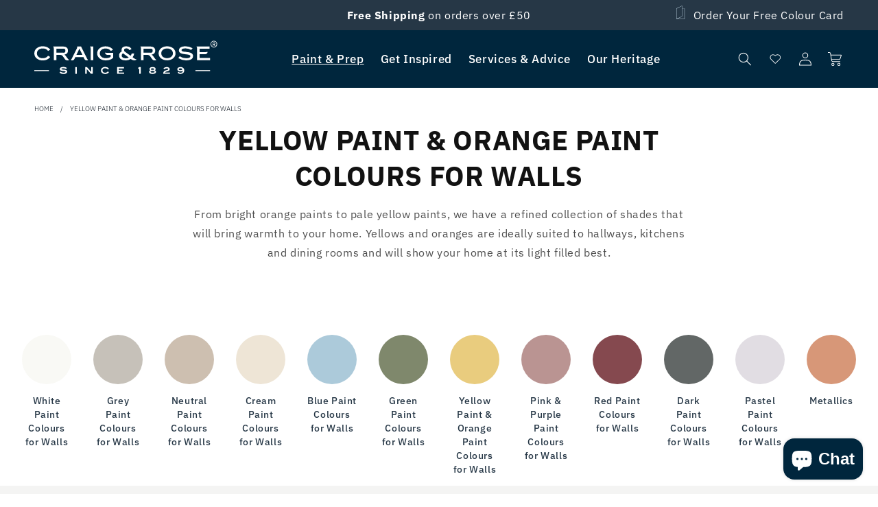

--- FILE ---
content_type: text/html; charset=utf-8
request_url: https://craigandrose.com/collections/all-colours-yellow-oranges?car_surface=692&car_vintage_style=1013
body_size: 78564
content:
<!doctype html>
<html class="no-js" lang="en">
  <head><!-- Google tag (gtag.js) --> 
      <script async src="https://www.googletagmanager.com/gtag/js?id=AW-806930267"></script> <script> window.dataLayer = window.dataLayer || []; function gtag(){dataLayer.push(arguments);} gtag('js', new Date()); gtag('config', 'AW-806930267'); </script><!-- Google Tag Manager -->
        <script>(function(w,d,s,l,i){w[l]=w[l]||[];w[l].push({'gtm.start':
        new Date().getTime(),event:'gtm.js'});var f=d.getElementsByTagName(s)[0],
        j=d.createElement(s),dl=l!='dataLayer'?'&l='+l:'';j.async=true;j.src=
        'https://www.googletagmanager.com/gtm.js?id='+i+dl;f.parentNode.insertBefore(j,f);
        })(window,document,'script','dataLayer','GTM-MJVJRWV');</script>
      <!-- End Google Tag Manager --><meta charset="utf-8">
    <meta http-equiv="X-UA-Compatible" content="IE=edge">
    <meta name="viewport" content="width=device-width, initial-scale=1, maximum-scale=1">
    <meta name="theme-color" content="">
    <link rel="canonical" href="https://craigandrose.com/collections/all-colours-yellow-oranges">
    <link rel="preconnect" href="https://cdn.shopify.com" crossorigin><link rel="icon" type="image/png" href="//craigandrose.com/cdn/shop/files/Asset_1_4x_f19fc88e-f619-40b9-95f5-43e667f78738.png?crop=center&height=32&v=1685545114&width=32"><link rel="preconnect" href="https://fonts.shopifycdn.com" crossorigin><title>
      
        Yellow Paint Colours & Orange Paint Colours for Walls | Craig & Rose
      
    </title>

    
      <meta name="description" content="From bright orange paints to pale yellow paints, we have a refined collection of shades that will bring warmth to your home. Yellows and oranges are ideally suited to hallways, kitchens and dining rooms and will show your home at its light filled best.">
    

    

<meta property="og:site_name" content="Craig &amp; Rose">
<meta property="og:url" content="https://craigandrose.com/collections/all-colours-yellow-oranges">
<meta property="og:title" content="Yellow Paint &amp; Orange Paint Colours for Walls">
<meta property="og:type" content="website">
<meta property="og:description" content="From bright orange paints to pale yellow paints, we have a refined collection of shades that will bring warmth to your home. Yellows and oranges are ideally suited to hallways, kitchens and dining rooms and will show your home at its light filled best."><meta property="og:image" content="http://craigandrose.com/cdn/shop/files/craig_rose_social_image.jpg?v=1682357709">
  <meta property="og:image:secure_url" content="https://craigandrose.com/cdn/shop/files/craig_rose_social_image.jpg?v=1682357709">
  <meta property="og:image:width" content="1200">
  <meta property="og:image:height" content="800"><meta name="twitter:card" content="summary_large_image">
<meta name="twitter:title" content="Yellow Paint &amp; Orange Paint Colours for Walls">
<meta name="twitter:description" content="From bright orange paints to pale yellow paints, we have a refined collection of shades that will bring warmth to your home. Yellows and oranges are ideally suited to hallways, kitchens and dining rooms and will show your home at its light filled best.">


    <script src="//craigandrose.com/cdn/shop/t/5/assets/constants.js?v=162341348996598675101676382059" defer="defer"></script>
    <script src="//craigandrose.com/cdn/shop/t/5/assets/pubsub.js?v=2921868252632587581676382060" defer="defer"></script>
    <script src="//craigandrose.com/cdn/shop/t/5/assets/stmt-global.js?v=106315134634199311151743689205" defer="defer"></script>
    <script src="//craigandrose.com/cdn/shop/t/5/assets/stmt-cart-events.js?v=145886825888807239071677675922" defer="defer"></script>
    
    <script>window.performance && window.performance.mark && window.performance.mark('shopify.content_for_header.start');</script><meta name="facebook-domain-verification" content="2enq2bpn9r6qy8oadxz46ec8ko2q6s">
<meta id="shopify-digital-wallet" name="shopify-digital-wallet" content="/62235771077/digital_wallets/dialog">
<meta name="shopify-checkout-api-token" content="f00223fbb19357de779e875522d635ee">
<link rel="alternate" type="application/atom+xml" title="Feed" href="/collections/all-colours-yellow-oranges.atom" />
<link rel="next" href="/collections/all-colours-yellow-oranges?page=2">
<link rel="alternate" type="application/json+oembed" href="https://craigandrose.com/collections/all-colours-yellow-oranges.oembed">
<script async="async" src="/checkouts/internal/preloads.js?locale=en-GB"></script>
<link rel="preconnect" href="https://shop.app" crossorigin="anonymous">
<script async="async" src="https://shop.app/checkouts/internal/preloads.js?locale=en-GB&shop_id=62235771077" crossorigin="anonymous"></script>
<script id="apple-pay-shop-capabilities" type="application/json">{"shopId":62235771077,"countryCode":"GB","currencyCode":"GBP","merchantCapabilities":["supports3DS"],"merchantId":"gid:\/\/shopify\/Shop\/62235771077","merchantName":"Craig \u0026 Rose","requiredBillingContactFields":["postalAddress","email","phone"],"requiredShippingContactFields":["postalAddress","email","phone"],"shippingType":"shipping","supportedNetworks":["visa","maestro","masterCard","amex","discover","elo"],"total":{"type":"pending","label":"Craig \u0026 Rose","amount":"1.00"},"shopifyPaymentsEnabled":true,"supportsSubscriptions":true}</script>
<script id="shopify-features" type="application/json">{"accessToken":"f00223fbb19357de779e875522d635ee","betas":["rich-media-storefront-analytics"],"domain":"craigandrose.com","predictiveSearch":true,"shopId":62235771077,"locale":"en"}</script>
<script>var Shopify = Shopify || {};
Shopify.shop = "c-r-test-1269.myshopify.com";
Shopify.locale = "en";
Shopify.currency = {"active":"GBP","rate":"1.0"};
Shopify.country = "GB";
Shopify.theme = {"name":"Craig \u0026 Rose - Production","id":132051271877,"schema_name":"Dawn","schema_version":"8.0.0-rc","theme_store_id":null,"role":"main"};
Shopify.theme.handle = "null";
Shopify.theme.style = {"id":null,"handle":null};
Shopify.cdnHost = "craigandrose.com/cdn";
Shopify.routes = Shopify.routes || {};
Shopify.routes.root = "/";</script>
<script type="module">!function(o){(o.Shopify=o.Shopify||{}).modules=!0}(window);</script>
<script>!function(o){function n(){var o=[];function n(){o.push(Array.prototype.slice.apply(arguments))}return n.q=o,n}var t=o.Shopify=o.Shopify||{};t.loadFeatures=n(),t.autoloadFeatures=n()}(window);</script>
<script>
  window.ShopifyPay = window.ShopifyPay || {};
  window.ShopifyPay.apiHost = "shop.app\/pay";
  window.ShopifyPay.redirectState = null;
</script>
<script id="shop-js-analytics" type="application/json">{"pageType":"collection"}</script>
<script defer="defer" async type="module" src="//craigandrose.com/cdn/shopifycloud/shop-js/modules/v2/client.init-shop-cart-sync_BApSsMSl.en.esm.js"></script>
<script defer="defer" async type="module" src="//craigandrose.com/cdn/shopifycloud/shop-js/modules/v2/chunk.common_CBoos6YZ.esm.js"></script>
<script type="module">
  await import("//craigandrose.com/cdn/shopifycloud/shop-js/modules/v2/client.init-shop-cart-sync_BApSsMSl.en.esm.js");
await import("//craigandrose.com/cdn/shopifycloud/shop-js/modules/v2/chunk.common_CBoos6YZ.esm.js");

  window.Shopify.SignInWithShop?.initShopCartSync?.({"fedCMEnabled":true,"windoidEnabled":true});

</script>
<script>
  window.Shopify = window.Shopify || {};
  if (!window.Shopify.featureAssets) window.Shopify.featureAssets = {};
  window.Shopify.featureAssets['shop-js'] = {"shop-cart-sync":["modules/v2/client.shop-cart-sync_DJczDl9f.en.esm.js","modules/v2/chunk.common_CBoos6YZ.esm.js"],"init-fed-cm":["modules/v2/client.init-fed-cm_BzwGC0Wi.en.esm.js","modules/v2/chunk.common_CBoos6YZ.esm.js"],"init-windoid":["modules/v2/client.init-windoid_BS26ThXS.en.esm.js","modules/v2/chunk.common_CBoos6YZ.esm.js"],"shop-cash-offers":["modules/v2/client.shop-cash-offers_DthCPNIO.en.esm.js","modules/v2/chunk.common_CBoos6YZ.esm.js","modules/v2/chunk.modal_Bu1hFZFC.esm.js"],"shop-button":["modules/v2/client.shop-button_D_JX508o.en.esm.js","modules/v2/chunk.common_CBoos6YZ.esm.js"],"init-shop-email-lookup-coordinator":["modules/v2/client.init-shop-email-lookup-coordinator_DFwWcvrS.en.esm.js","modules/v2/chunk.common_CBoos6YZ.esm.js"],"shop-toast-manager":["modules/v2/client.shop-toast-manager_tEhgP2F9.en.esm.js","modules/v2/chunk.common_CBoos6YZ.esm.js"],"shop-login-button":["modules/v2/client.shop-login-button_DwLgFT0K.en.esm.js","modules/v2/chunk.common_CBoos6YZ.esm.js","modules/v2/chunk.modal_Bu1hFZFC.esm.js"],"avatar":["modules/v2/client.avatar_BTnouDA3.en.esm.js"],"init-shop-cart-sync":["modules/v2/client.init-shop-cart-sync_BApSsMSl.en.esm.js","modules/v2/chunk.common_CBoos6YZ.esm.js"],"pay-button":["modules/v2/client.pay-button_BuNmcIr_.en.esm.js","modules/v2/chunk.common_CBoos6YZ.esm.js"],"init-shop-for-new-customer-accounts":["modules/v2/client.init-shop-for-new-customer-accounts_DrjXSI53.en.esm.js","modules/v2/client.shop-login-button_DwLgFT0K.en.esm.js","modules/v2/chunk.common_CBoos6YZ.esm.js","modules/v2/chunk.modal_Bu1hFZFC.esm.js"],"init-customer-accounts-sign-up":["modules/v2/client.init-customer-accounts-sign-up_TlVCiykN.en.esm.js","modules/v2/client.shop-login-button_DwLgFT0K.en.esm.js","modules/v2/chunk.common_CBoos6YZ.esm.js","modules/v2/chunk.modal_Bu1hFZFC.esm.js"],"shop-follow-button":["modules/v2/client.shop-follow-button_C5D3XtBb.en.esm.js","modules/v2/chunk.common_CBoos6YZ.esm.js","modules/v2/chunk.modal_Bu1hFZFC.esm.js"],"checkout-modal":["modules/v2/client.checkout-modal_8TC_1FUY.en.esm.js","modules/v2/chunk.common_CBoos6YZ.esm.js","modules/v2/chunk.modal_Bu1hFZFC.esm.js"],"init-customer-accounts":["modules/v2/client.init-customer-accounts_C0Oh2ljF.en.esm.js","modules/v2/client.shop-login-button_DwLgFT0K.en.esm.js","modules/v2/chunk.common_CBoos6YZ.esm.js","modules/v2/chunk.modal_Bu1hFZFC.esm.js"],"lead-capture":["modules/v2/client.lead-capture_Cq0gfm7I.en.esm.js","modules/v2/chunk.common_CBoos6YZ.esm.js","modules/v2/chunk.modal_Bu1hFZFC.esm.js"],"shop-login":["modules/v2/client.shop-login_BmtnoEUo.en.esm.js","modules/v2/chunk.common_CBoos6YZ.esm.js","modules/v2/chunk.modal_Bu1hFZFC.esm.js"],"payment-terms":["modules/v2/client.payment-terms_BHOWV7U_.en.esm.js","modules/v2/chunk.common_CBoos6YZ.esm.js","modules/v2/chunk.modal_Bu1hFZFC.esm.js"]};
</script>
<script>(function() {
  var isLoaded = false;
  function asyncLoad() {
    if (isLoaded) return;
    isLoaded = true;
    var urls = ["https:\/\/shopify.covet.pics\/covet-pics-widget-inject.js?shop=c-r-test-1269.myshopify.com","https:\/\/ecommplugins-scripts.trustpilot.com\/v2.1\/js\/header.min.js?settings=eyJrZXkiOiJ0RjJWbGlkWkpsS0FlWnhmIiwicyI6Im5vbmUifQ==\u0026v=2.5\u0026shop=c-r-test-1269.myshopify.com","https:\/\/ecommplugins-trustboxsettings.trustpilot.com\/c-r-test-1269.myshopify.com.js?settings=1686243356649\u0026shop=c-r-test-1269.myshopify.com"];
    for (var i = 0; i < urls.length; i++) {
      var s = document.createElement('script');
      s.type = 'text/javascript';
      s.async = true;
      s.src = urls[i];
      var x = document.getElementsByTagName('script')[0];
      x.parentNode.insertBefore(s, x);
    }
  };
  if(window.attachEvent) {
    window.attachEvent('onload', asyncLoad);
  } else {
    window.addEventListener('load', asyncLoad, false);
  }
})();</script>
<script id="__st">var __st={"a":62235771077,"offset":0,"reqid":"21716c82-d6e9-46bd-8447-723e3f73cf7c-1768863597","pageurl":"craigandrose.com\/collections\/all-colours-yellow-oranges?car_surface=692\u0026car_vintage_style=1013","u":"21bc04513809","p":"collection","rtyp":"collection","rid":292727357637};</script>
<script>window.ShopifyPaypalV4VisibilityTracking = true;</script>
<script id="captcha-bootstrap">!function(){'use strict';const t='contact',e='account',n='new_comment',o=[[t,t],['blogs',n],['comments',n],[t,'customer']],c=[[e,'customer_login'],[e,'guest_login'],[e,'recover_customer_password'],[e,'create_customer']],r=t=>t.map((([t,e])=>`form[action*='/${t}']:not([data-nocaptcha='true']) input[name='form_type'][value='${e}']`)).join(','),a=t=>()=>t?[...document.querySelectorAll(t)].map((t=>t.form)):[];function s(){const t=[...o],e=r(t);return a(e)}const i='password',u='form_key',d=['recaptcha-v3-token','g-recaptcha-response','h-captcha-response',i],f=()=>{try{return window.sessionStorage}catch{return}},m='__shopify_v',_=t=>t.elements[u];function p(t,e,n=!1){try{const o=window.sessionStorage,c=JSON.parse(o.getItem(e)),{data:r}=function(t){const{data:e,action:n}=t;return t[m]||n?{data:e,action:n}:{data:t,action:n}}(c);for(const[e,n]of Object.entries(r))t.elements[e]&&(t.elements[e].value=n);n&&o.removeItem(e)}catch(o){console.error('form repopulation failed',{error:o})}}const l='form_type',E='cptcha';function T(t){t.dataset[E]=!0}const w=window,h=w.document,L='Shopify',v='ce_forms',y='captcha';let A=!1;((t,e)=>{const n=(g='f06e6c50-85a8-45c8-87d0-21a2b65856fe',I='https://cdn.shopify.com/shopifycloud/storefront-forms-hcaptcha/ce_storefront_forms_captcha_hcaptcha.v1.5.2.iife.js',D={infoText:'Protected by hCaptcha',privacyText:'Privacy',termsText:'Terms'},(t,e,n)=>{const o=w[L][v],c=o.bindForm;if(c)return c(t,g,e,D).then(n);var r;o.q.push([[t,g,e,D],n]),r=I,A||(h.body.append(Object.assign(h.createElement('script'),{id:'captcha-provider',async:!0,src:r})),A=!0)});var g,I,D;w[L]=w[L]||{},w[L][v]=w[L][v]||{},w[L][v].q=[],w[L][y]=w[L][y]||{},w[L][y].protect=function(t,e){n(t,void 0,e),T(t)},Object.freeze(w[L][y]),function(t,e,n,w,h,L){const[v,y,A,g]=function(t,e,n){const i=e?o:[],u=t?c:[],d=[...i,...u],f=r(d),m=r(i),_=r(d.filter((([t,e])=>n.includes(e))));return[a(f),a(m),a(_),s()]}(w,h,L),I=t=>{const e=t.target;return e instanceof HTMLFormElement?e:e&&e.form},D=t=>v().includes(t);t.addEventListener('submit',(t=>{const e=I(t);if(!e)return;const n=D(e)&&!e.dataset.hcaptchaBound&&!e.dataset.recaptchaBound,o=_(e),c=g().includes(e)&&(!o||!o.value);(n||c)&&t.preventDefault(),c&&!n&&(function(t){try{if(!f())return;!function(t){const e=f();if(!e)return;const n=_(t);if(!n)return;const o=n.value;o&&e.removeItem(o)}(t);const e=Array.from(Array(32),(()=>Math.random().toString(36)[2])).join('');!function(t,e){_(t)||t.append(Object.assign(document.createElement('input'),{type:'hidden',name:u})),t.elements[u].value=e}(t,e),function(t,e){const n=f();if(!n)return;const o=[...t.querySelectorAll(`input[type='${i}']`)].map((({name:t})=>t)),c=[...d,...o],r={};for(const[a,s]of new FormData(t).entries())c.includes(a)||(r[a]=s);n.setItem(e,JSON.stringify({[m]:1,action:t.action,data:r}))}(t,e)}catch(e){console.error('failed to persist form',e)}}(e),e.submit())}));const S=(t,e)=>{t&&!t.dataset[E]&&(n(t,e.some((e=>e===t))),T(t))};for(const o of['focusin','change'])t.addEventListener(o,(t=>{const e=I(t);D(e)&&S(e,y())}));const B=e.get('form_key'),M=e.get(l),P=B&&M;t.addEventListener('DOMContentLoaded',(()=>{const t=y();if(P)for(const e of t)e.elements[l].value===M&&p(e,B);[...new Set([...A(),...v().filter((t=>'true'===t.dataset.shopifyCaptcha))])].forEach((e=>S(e,t)))}))}(h,new URLSearchParams(w.location.search),n,t,e,['guest_login'])})(!0,!0)}();</script>
<script integrity="sha256-4kQ18oKyAcykRKYeNunJcIwy7WH5gtpwJnB7kiuLZ1E=" data-source-attribution="shopify.loadfeatures" defer="defer" src="//craigandrose.com/cdn/shopifycloud/storefront/assets/storefront/load_feature-a0a9edcb.js" crossorigin="anonymous"></script>
<script crossorigin="anonymous" defer="defer" src="//craigandrose.com/cdn/shopifycloud/storefront/assets/shopify_pay/storefront-65b4c6d7.js?v=20250812"></script>
<script data-source-attribution="shopify.dynamic_checkout.dynamic.init">var Shopify=Shopify||{};Shopify.PaymentButton=Shopify.PaymentButton||{isStorefrontPortableWallets:!0,init:function(){window.Shopify.PaymentButton.init=function(){};var t=document.createElement("script");t.src="https://craigandrose.com/cdn/shopifycloud/portable-wallets/latest/portable-wallets.en.js",t.type="module",document.head.appendChild(t)}};
</script>
<script data-source-attribution="shopify.dynamic_checkout.buyer_consent">
  function portableWalletsHideBuyerConsent(e){var t=document.getElementById("shopify-buyer-consent"),n=document.getElementById("shopify-subscription-policy-button");t&&n&&(t.classList.add("hidden"),t.setAttribute("aria-hidden","true"),n.removeEventListener("click",e))}function portableWalletsShowBuyerConsent(e){var t=document.getElementById("shopify-buyer-consent"),n=document.getElementById("shopify-subscription-policy-button");t&&n&&(t.classList.remove("hidden"),t.removeAttribute("aria-hidden"),n.addEventListener("click",e))}window.Shopify?.PaymentButton&&(window.Shopify.PaymentButton.hideBuyerConsent=portableWalletsHideBuyerConsent,window.Shopify.PaymentButton.showBuyerConsent=portableWalletsShowBuyerConsent);
</script>
<script data-source-attribution="shopify.dynamic_checkout.cart.bootstrap">document.addEventListener("DOMContentLoaded",(function(){function t(){return document.querySelector("shopify-accelerated-checkout-cart, shopify-accelerated-checkout")}if(t())Shopify.PaymentButton.init();else{new MutationObserver((function(e,n){t()&&(Shopify.PaymentButton.init(),n.disconnect())})).observe(document.body,{childList:!0,subtree:!0})}}));
</script>
<script id='scb4127' type='text/javascript' async='' src='https://craigandrose.com/cdn/shopifycloud/privacy-banner/storefront-banner.js'></script><link id="shopify-accelerated-checkout-styles" rel="stylesheet" media="screen" href="https://craigandrose.com/cdn/shopifycloud/portable-wallets/latest/accelerated-checkout-backwards-compat.css" crossorigin="anonymous">
<style id="shopify-accelerated-checkout-cart">
        #shopify-buyer-consent {
  margin-top: 1em;
  display: inline-block;
  width: 100%;
}

#shopify-buyer-consent.hidden {
  display: none;
}

#shopify-subscription-policy-button {
  background: none;
  border: none;
  padding: 0;
  text-decoration: underline;
  font-size: inherit;
  cursor: pointer;
}

#shopify-subscription-policy-button::before {
  box-shadow: none;
}

      </style>
<script id="sections-script" data-sections="stmt-header" defer="defer" src="//craigandrose.com/cdn/shop/t/5/compiled_assets/scripts.js?23751"></script>
<script>window.performance && window.performance.mark && window.performance.mark('shopify.content_for_header.end');</script>

    <style data-shopify>
  :root {
    --font-body-family: 'IBM Plex Sans', Assistant, sans-serif;
    --font-body-style: normal;
    --font-body-weight: 400;
    --font-body-weight-bold: 700;

    --font-bold-condensed-family: 'IBM Plex Sans Condensed', var(--font-bold-family);

    --font-heading-style: normal;
    --font-heading-weight: 400;

    --font-body-scale: 1.0;
    --font-heading-scale: 1.0;

    --color-base-text: 18, 18, 18;
    --color-shadow: 18, 18, 18;
    --color-base-background-1: 255, 255, 255;
    --color-base-background-2: 243, 243, 243;
    --color-base-solid-button-labels: 255, 255, 255;
    --color-base-outline-button-labels: 18, 18, 18;
    --color-base-accent-1: 0, 38, 61;
    --color-base-accent-2: 38, 55, 70;
    --payment-terms-background-color: #ffffff;

    --gradient-base-background-1: #ffffff;
    --gradient-base-background-2: #f3f3f3;
    --gradient-base-accent-1: #00263d;
    --gradient-base-accent-2: #263746;

    --media-padding: px;
    --media-border-opacity: 0.05;
    --media-border-width: 1px;
    --media-radius: 4px;
    --media-shadow-opacity: 0.0;
    --media-shadow-horizontal-offset: 0px;
    --media-shadow-vertical-offset: 4px;
    --media-shadow-blur-radius: 5px;
    --media-shadow-visible: 0;

    --page-width: 192rem;
    --page-width-margin: 0rem;

    --product-card-image-padding: 0.0rem;
    --product-card-corner-radius: 0.4rem;
    --product-card-text-alignment: left;
    --product-card-border-width: 0.0rem;
    --product-card-border-opacity: 0.1;
    --product-card-shadow-opacity: 0.0;
    --product-card-shadow-visible: 0;
    --product-card-shadow-horizontal-offset: 0.0rem;
    --product-card-shadow-vertical-offset: 0.4rem;
    --product-card-shadow-blur-radius: 0.5rem;

    --collection-card-image-padding: 0.0rem;
    --collection-card-corner-radius: 0.4rem;
    --collection-card-text-alignment: left;
    --collection-card-border-width: 0.0rem;
    --collection-card-border-opacity: 0.1;
    --collection-card-shadow-opacity: 0.0;
    --collection-card-shadow-visible: 0;
    --collection-card-shadow-horizontal-offset: 0.0rem;
    --collection-card-shadow-vertical-offset: 0.4rem;
    --collection-card-shadow-blur-radius: 0.5rem;

    --blog-card-image-padding: 0.0rem;
    --blog-card-corner-radius: 0.4rem;
    --blog-card-text-alignment: left;
    --blog-card-border-width: 0.0rem;
    --blog-card-border-opacity: 0.1;
    --blog-card-shadow-opacity: 0.0;
    --blog-card-shadow-visible: 0;
    --blog-card-shadow-horizontal-offset: 0.0rem;
    --blog-card-shadow-vertical-offset: 0.4rem;
    --blog-card-shadow-blur-radius: 0.5rem;

    --badge-corner-radius: 4.0rem;

    --popup-border-width: 1px;
    --popup-border-opacity: 0.1;
    --popup-corner-radius: 0px;
    --popup-shadow-opacity: 0.0;
    --popup-shadow-horizontal-offset: 0px;
    --popup-shadow-vertical-offset: 4px;
    --popup-shadow-blur-radius: 5px;

    --drawer-border-width: 1px;
    --drawer-border-opacity: 0.1;
    --drawer-shadow-opacity: 0.0;
    --drawer-shadow-horizontal-offset: 0px;
    --drawer-shadow-vertical-offset: 4px;
    --drawer-shadow-blur-radius: 5px;

    --spacing-sections-desktop: 0px;
    --spacing-sections-mobile: 0px;

    --grid-desktop-vertical-spacing: 8px;
    --grid-desktop-horizontal-spacing: 24px;
    --grid-mobile-vertical-spacing: 4px;
    --grid-mobile-horizontal-spacing: 12px;

    --text-boxes-border-opacity: 0.1;
    --text-boxes-border-width: 0px;
    --text-boxes-radius: 0px;
    --text-boxes-shadow-opacity: 0.0;
    --text-boxes-shadow-visible: 0;
    --text-boxes-shadow-horizontal-offset: 0px;
    --text-boxes-shadow-vertical-offset: 4px;
    --text-boxes-shadow-blur-radius: 5px;

    --buttons-radius: 50px;
    --buttons-radius-outset: 51px;
    --buttons-border-width: 1px;
    --buttons-border-opacity: 1.0;
    --buttons-shadow-opacity: 0.0;
    --buttons-shadow-visible: 0;
    --buttons-shadow-horizontal-offset: 0px;
    --buttons-shadow-vertical-offset: 4px;
    --buttons-shadow-blur-radius: 5px;
    --buttons-border-offset: 0.3px;
    --buttons-family: 'Dinot Medium', Assistant, sans-serif;

    --inputs-radius: 0px;
    --inputs-border-width: 1px;
    --inputs-border-opacity: 0.55;
    --inputs-shadow-opacity: 0.0;
    --inputs-shadow-horizontal-offset: 0px;
    --inputs-margin-offset: 0px;
    --inputs-shadow-vertical-offset: 4px;
    --inputs-shadow-blur-radius: 5px;
    --inputs-radius-outset: 0px;

    --variant-pills-radius: 40px;
    --variant-pills-border-width: 1px;
    --variant-pills-border-opacity: 0.55;
    --variant-pills-shadow-opacity: 0.0;
    --variant-pills-shadow-horizontal-offset: 0px;
    --variant-pills-shadow-vertical-offset: 4px;
    --variant-pills-shadow-blur-radius: 5px;

    --color-grey: #DBDBDB;
    --color-red: #DE0017;
    --color-white: #ffffff;

    --z-age-validation: 2020;
  }

  *,
  *::before,
  *::after {
    box-sizing: inherit;
  }

  html {
    box-sizing: border-box;
    font-size: calc(var(--font-body-scale) * 62.5%);
    height: 100%;
  }

  body {
    display: grid;
    grid-template-rows: auto auto 1fr auto;
    grid-template-columns: 100%;
    min-height: 100%;
    margin: 0;
    font-size: 1.5rem;
    letter-spacing: 0.06rem;
    line-height: calc(1 + 0.8 / var(--font-body-scale));
    font-family: var(--font-body-family);
    font-style: var(--font-body-style);
    font-weight: var(--font-body-weight);
  }

  @media screen and (min-width: 750px) {
    body {
      font-size: 1.6rem;
    }
  }

  @keyframes spin {
    from {
      transform: rotate(0deg)
    }

    to {
      transform: rotate(360deg)
    }
  }
</style>

    

<style data-shopify>
  @font-face {
    font-family: 'IBM Plex Sans';
    src: url(//craigandrose.com/cdn/shop/t/5/assets/IBMPlexSans-Regular.woff2?v=177236538088350155011751534139) format('woff2');
    font-display: swap;
    font-weight: 400;
    font-style: normal;
  }

  @font-face {
    font-family: 'IBM Plex Sans';
    src: url(//craigandrose.com/cdn/shop/t/5/assets/IBMPlexSans-Italic.woff2?v=91358997043117579111751534132) format('woff2');
    font-display: swap;
    font-weight: 400;
    font-style: italic;
  }

  @font-face {
    font-family: 'IBM Plex Sans';
    src: url(//craigandrose.com/cdn/shop/t/5/assets/IBMPlexSans-Light.woff2?v=49865103713079250431751534133) format('woff2');
    font-display: swap;
    font-weight: 300;
    font-style: normal;
  }

  @font-face {
    font-family: 'IBM Plex Sans';
    src: url(//craigandrose.com/cdn/shop/t/5/assets/IBMPlexSans-LightItalic.woff2?v=11867065019644114841751534134) format('woff2');
    font-display: swap;
    font-weight: 300;
    font-style: italic;
  }

  @font-face {
    font-family: 'IBM Plex Sans';
    src: url(//craigandrose.com/cdn/shop/t/5/assets/IBMPlexSans-Medium.woff2?v=135267854396678367981751534136) format('woff2');
    font-display: swap;
    font-weight: 600;
    font-style: normal;
  }

  @font-face {
    font-family: 'IBM Plex Sans';
    src: url(//craigandrose.com/cdn/shop/t/5/assets/IBMPlexSans-MediumItalic.woff2?v=111537591917648900451751534137) format('woff2');
    font-display: swap;
    font-weight: 600;
    font-style: italic;
  }

  @font-face {
    font-family: 'IBM Plex Sans';
    src: url(//craigandrose.com/cdn/shop/t/5/assets/IBMPlexSans-Bold.woff2?v=54160873425070156711751534129) format('woff2');
    font-display: swap;
    font-weight: 800;
    font-style: normal;
  }

  @font-face {
    font-family: 'IBM Plex Sans';
    src: url(//craigandrose.com/cdn/shop/t/5/assets/IBMPlexSans-BoldItalic.woff2?v=36465672841304561241751534130) format('woff2');
    font-display: swap;
    font-weight: 800;
    font-style: italic;
  }

  @font-face {
    font-family: 'IBM Plex Sans Condensed';
    src: url(//craigandrose.com/cdn/shop/t/5/assets/IBMPlexSansCondensed-Bold.woff2?v=119643063838330418171751534140) format('woff2');
    font-display: swap;
    font-weight: 800;
    font-style: normal;
  }

  @font-face {
    font-family: 'IBM Plex Sans Condensed';
    src: url(//craigandrose.com/cdn/shop/t/5/assets/IBMPlexSansCondensed-BoldItalic.woff2?v=4117569533675343541751534141) format('woff2');
    font-display: swap;
    font-weight: 800;
    font-style: italic;
  }

  @font-face {
  font-family: Assistant;
  font-weight: 400;
  font-style: normal;
  font-display: swap;
  src: url("//craigandrose.com/cdn/fonts/assistant/assistant_n4.9120912a469cad1cc292572851508ca49d12e768.woff2") format("woff2"),
       url("//craigandrose.com/cdn/fonts/assistant/assistant_n4.6e9875ce64e0fefcd3f4446b7ec9036b3ddd2985.woff") format("woff");
}

  @font-face {
  font-family: Assistant;
  font-weight: 700;
  font-style: normal;
  font-display: swap;
  src: url("//craigandrose.com/cdn/fonts/assistant/assistant_n7.bf44452348ec8b8efa3aa3068825305886b1c83c.woff2") format("woff2"),
       url("//craigandrose.com/cdn/fonts/assistant/assistant_n7.0c887fee83f6b3bda822f1150b912c72da0f7b64.woff") format("woff");
}

  
  
  @font-face {
  font-family: Assistant;
  font-weight: 400;
  font-style: normal;
  font-display: swap;
  src: url("//craigandrose.com/cdn/fonts/assistant/assistant_n4.9120912a469cad1cc292572851508ca49d12e768.woff2") format("woff2"),
       url("//craigandrose.com/cdn/fonts/assistant/assistant_n4.6e9875ce64e0fefcd3f4446b7ec9036b3ddd2985.woff") format("woff");
}

</style>

<link href="//craigandrose.com/cdn/shop/t/5/assets/IBMPlexSans-Regular.woff2?v=177236538088350155011751534139" as="font" type="font/woff2" crossorigin="true" rel="preload">
<link href="//craigandrose.com/cdn/shop/t/5/assets/IBMPlexSans-Italic.woff2?v=91358997043117579111751534132" as="font" type="font/woff2" crossorigin="true" rel="preload">
<link href="//craigandrose.com/cdn/shop/t/5/assets/IBMPlexSans-Light.woff2?v=49865103713079250431751534133" as="font" type="font/woff2" crossorigin="true" rel="preload">
<link href="//craigandrose.com/cdn/shop/t/5/assets/IBMPlexSans-LightItalic.woff2?v=11867065019644114841751534134" as="font" type="font/woff2" crossorigin="true" rel="preload">
<link href="//craigandrose.com/cdn/shop/t/5/assets/IBMPlexSans-Medium.woff2?v=135267854396678367981751534136" as="font" type="font/woff2" crossorigin="true" rel="preload">
<link href="//craigandrose.com/cdn/shop/t/5/assets/IBMPlexSans-MediumItalic.woff2?v=111537591917648900451751534137" as="font" type="font/woff2" crossorigin="true" rel="preload">
<link href="//craigandrose.com/cdn/shop/t/5/assets/IBMPlexSans-Bold.woff2?v=54160873425070156711751534129" as="font" type="font/woff2" crossorigin="true" rel="preload">
<link href="//craigandrose.com/cdn/shop/t/5/assets/IBMPlexSans-BoldItalic.woff2?v=36465672841304561241751534130" as="font" type="font/woff2" crossorigin="true" rel="preload">
<link href="//craigandrose.com/cdn/shop/t/5/assets/IBMPlexSansCondensed-Bold.woff2?v=119643063838330418171751534140" as="font" type="font/woff2" crossorigin="true" rel="preload">
<link href="//craigandrose.com/cdn/shop/t/5/assets/IBMPlexSansCondensed-BoldItalic.woff2?v=4117569533675343541751534141" as="font" type="font/woff2" crossorigin="true" rel="preload">


    <link href="//craigandrose.com/cdn/shop/t/5/assets/stmt-base.css?v=72953663562814711371751534144" rel="stylesheet" type="text/css" media="all" />
<link rel="preload" as="font" href="//craigandrose.com/cdn/fonts/assistant/assistant_n4.9120912a469cad1cc292572851508ca49d12e768.woff2" type="font/woff2" crossorigin><link rel="preload" as="font" href="//craigandrose.com/cdn/fonts/assistant/assistant_n4.9120912a469cad1cc292572851508ca49d12e768.woff2" type="font/woff2" crossorigin><script>
      document.documentElement.className = document.documentElement.className.replace('no-js', 'js');
      if (Shopify.designMode) {
        document.documentElement.classList.add('shopify-design-mode');
      }
    </script>
  <!-- BEGIN app block: shopify://apps/klaviyo-email-marketing-sms/blocks/klaviyo-onsite-embed/2632fe16-c075-4321-a88b-50b567f42507 -->












  <script async src="https://static.klaviyo.com/onsite/js/Rdw9nv/klaviyo.js?company_id=Rdw9nv"></script>
  <script>!function(){if(!window.klaviyo){window._klOnsite=window._klOnsite||[];try{window.klaviyo=new Proxy({},{get:function(n,i){return"push"===i?function(){var n;(n=window._klOnsite).push.apply(n,arguments)}:function(){for(var n=arguments.length,o=new Array(n),w=0;w<n;w++)o[w]=arguments[w];var t="function"==typeof o[o.length-1]?o.pop():void 0,e=new Promise((function(n){window._klOnsite.push([i].concat(o,[function(i){t&&t(i),n(i)}]))}));return e}}})}catch(n){window.klaviyo=window.klaviyo||[],window.klaviyo.push=function(){var n;(n=window._klOnsite).push.apply(n,arguments)}}}}();</script>

  




  <script>
    window.klaviyoReviewsProductDesignMode = false
  </script>







<!-- END app block --><script src="https://cdn.shopify.com/extensions/e4b3a77b-20c9-4161-b1bb-deb87046128d/inbox-1253/assets/inbox-chat-loader.js" type="text/javascript" defer="defer"></script>
<link href="https://monorail-edge.shopifysvc.com" rel="dns-prefetch">
<script>(function(){if ("sendBeacon" in navigator && "performance" in window) {try {var session_token_from_headers = performance.getEntriesByType('navigation')[0].serverTiming.find(x => x.name == '_s').description;} catch {var session_token_from_headers = undefined;}var session_cookie_matches = document.cookie.match(/_shopify_s=([^;]*)/);var session_token_from_cookie = session_cookie_matches && session_cookie_matches.length === 2 ? session_cookie_matches[1] : "";var session_token = session_token_from_headers || session_token_from_cookie || "";function handle_abandonment_event(e) {var entries = performance.getEntries().filter(function(entry) {return /monorail-edge.shopifysvc.com/.test(entry.name);});if (!window.abandonment_tracked && entries.length === 0) {window.abandonment_tracked = true;var currentMs = Date.now();var navigation_start = performance.timing.navigationStart;var payload = {shop_id: 62235771077,url: window.location.href,navigation_start,duration: currentMs - navigation_start,session_token,page_type: "collection"};window.navigator.sendBeacon("https://monorail-edge.shopifysvc.com/v1/produce", JSON.stringify({schema_id: "online_store_buyer_site_abandonment/1.1",payload: payload,metadata: {event_created_at_ms: currentMs,event_sent_at_ms: currentMs}}));}}window.addEventListener('pagehide', handle_abandonment_event);}}());</script>
<script id="web-pixels-manager-setup">(function e(e,d,r,n,o){if(void 0===o&&(o={}),!Boolean(null===(a=null===(i=window.Shopify)||void 0===i?void 0:i.analytics)||void 0===a?void 0:a.replayQueue)){var i,a;window.Shopify=window.Shopify||{};var t=window.Shopify;t.analytics=t.analytics||{};var s=t.analytics;s.replayQueue=[],s.publish=function(e,d,r){return s.replayQueue.push([e,d,r]),!0};try{self.performance.mark("wpm:start")}catch(e){}var l=function(){var e={modern:/Edge?\/(1{2}[4-9]|1[2-9]\d|[2-9]\d{2}|\d{4,})\.\d+(\.\d+|)|Firefox\/(1{2}[4-9]|1[2-9]\d|[2-9]\d{2}|\d{4,})\.\d+(\.\d+|)|Chrom(ium|e)\/(9{2}|\d{3,})\.\d+(\.\d+|)|(Maci|X1{2}).+ Version\/(15\.\d+|(1[6-9]|[2-9]\d|\d{3,})\.\d+)([,.]\d+|)( \(\w+\)|)( Mobile\/\w+|) Safari\/|Chrome.+OPR\/(9{2}|\d{3,})\.\d+\.\d+|(CPU[ +]OS|iPhone[ +]OS|CPU[ +]iPhone|CPU IPhone OS|CPU iPad OS)[ +]+(15[._]\d+|(1[6-9]|[2-9]\d|\d{3,})[._]\d+)([._]\d+|)|Android:?[ /-](13[3-9]|1[4-9]\d|[2-9]\d{2}|\d{4,})(\.\d+|)(\.\d+|)|Android.+Firefox\/(13[5-9]|1[4-9]\d|[2-9]\d{2}|\d{4,})\.\d+(\.\d+|)|Android.+Chrom(ium|e)\/(13[3-9]|1[4-9]\d|[2-9]\d{2}|\d{4,})\.\d+(\.\d+|)|SamsungBrowser\/([2-9]\d|\d{3,})\.\d+/,legacy:/Edge?\/(1[6-9]|[2-9]\d|\d{3,})\.\d+(\.\d+|)|Firefox\/(5[4-9]|[6-9]\d|\d{3,})\.\d+(\.\d+|)|Chrom(ium|e)\/(5[1-9]|[6-9]\d|\d{3,})\.\d+(\.\d+|)([\d.]+$|.*Safari\/(?![\d.]+ Edge\/[\d.]+$))|(Maci|X1{2}).+ Version\/(10\.\d+|(1[1-9]|[2-9]\d|\d{3,})\.\d+)([,.]\d+|)( \(\w+\)|)( Mobile\/\w+|) Safari\/|Chrome.+OPR\/(3[89]|[4-9]\d|\d{3,})\.\d+\.\d+|(CPU[ +]OS|iPhone[ +]OS|CPU[ +]iPhone|CPU IPhone OS|CPU iPad OS)[ +]+(10[._]\d+|(1[1-9]|[2-9]\d|\d{3,})[._]\d+)([._]\d+|)|Android:?[ /-](13[3-9]|1[4-9]\d|[2-9]\d{2}|\d{4,})(\.\d+|)(\.\d+|)|Mobile Safari.+OPR\/([89]\d|\d{3,})\.\d+\.\d+|Android.+Firefox\/(13[5-9]|1[4-9]\d|[2-9]\d{2}|\d{4,})\.\d+(\.\d+|)|Android.+Chrom(ium|e)\/(13[3-9]|1[4-9]\d|[2-9]\d{2}|\d{4,})\.\d+(\.\d+|)|Android.+(UC? ?Browser|UCWEB|U3)[ /]?(15\.([5-9]|\d{2,})|(1[6-9]|[2-9]\d|\d{3,})\.\d+)\.\d+|SamsungBrowser\/(5\.\d+|([6-9]|\d{2,})\.\d+)|Android.+MQ{2}Browser\/(14(\.(9|\d{2,})|)|(1[5-9]|[2-9]\d|\d{3,})(\.\d+|))(\.\d+|)|K[Aa][Ii]OS\/(3\.\d+|([4-9]|\d{2,})\.\d+)(\.\d+|)/},d=e.modern,r=e.legacy,n=navigator.userAgent;return n.match(d)?"modern":n.match(r)?"legacy":"unknown"}(),u="modern"===l?"modern":"legacy",c=(null!=n?n:{modern:"",legacy:""})[u],f=function(e){return[e.baseUrl,"/wpm","/b",e.hashVersion,"modern"===e.buildTarget?"m":"l",".js"].join("")}({baseUrl:d,hashVersion:r,buildTarget:u}),m=function(e){var d=e.version,r=e.bundleTarget,n=e.surface,o=e.pageUrl,i=e.monorailEndpoint;return{emit:function(e){var a=e.status,t=e.errorMsg,s=(new Date).getTime(),l=JSON.stringify({metadata:{event_sent_at_ms:s},events:[{schema_id:"web_pixels_manager_load/3.1",payload:{version:d,bundle_target:r,page_url:o,status:a,surface:n,error_msg:t},metadata:{event_created_at_ms:s}}]});if(!i)return console&&console.warn&&console.warn("[Web Pixels Manager] No Monorail endpoint provided, skipping logging."),!1;try{return self.navigator.sendBeacon.bind(self.navigator)(i,l)}catch(e){}var u=new XMLHttpRequest;try{return u.open("POST",i,!0),u.setRequestHeader("Content-Type","text/plain"),u.send(l),!0}catch(e){return console&&console.warn&&console.warn("[Web Pixels Manager] Got an unhandled error while logging to Monorail."),!1}}}}({version:r,bundleTarget:l,surface:e.surface,pageUrl:self.location.href,monorailEndpoint:e.monorailEndpoint});try{o.browserTarget=l,function(e){var d=e.src,r=e.async,n=void 0===r||r,o=e.onload,i=e.onerror,a=e.sri,t=e.scriptDataAttributes,s=void 0===t?{}:t,l=document.createElement("script"),u=document.querySelector("head"),c=document.querySelector("body");if(l.async=n,l.src=d,a&&(l.integrity=a,l.crossOrigin="anonymous"),s)for(var f in s)if(Object.prototype.hasOwnProperty.call(s,f))try{l.dataset[f]=s[f]}catch(e){}if(o&&l.addEventListener("load",o),i&&l.addEventListener("error",i),u)u.appendChild(l);else{if(!c)throw new Error("Did not find a head or body element to append the script");c.appendChild(l)}}({src:f,async:!0,onload:function(){if(!function(){var e,d;return Boolean(null===(d=null===(e=window.Shopify)||void 0===e?void 0:e.analytics)||void 0===d?void 0:d.initialized)}()){var d=window.webPixelsManager.init(e)||void 0;if(d){var r=window.Shopify.analytics;r.replayQueue.forEach((function(e){var r=e[0],n=e[1],o=e[2];d.publishCustomEvent(r,n,o)})),r.replayQueue=[],r.publish=d.publishCustomEvent,r.visitor=d.visitor,r.initialized=!0}}},onerror:function(){return m.emit({status:"failed",errorMsg:"".concat(f," has failed to load")})},sri:function(e){var d=/^sha384-[A-Za-z0-9+/=]+$/;return"string"==typeof e&&d.test(e)}(c)?c:"",scriptDataAttributes:o}),m.emit({status:"loading"})}catch(e){m.emit({status:"failed",errorMsg:(null==e?void 0:e.message)||"Unknown error"})}}})({shopId: 62235771077,storefrontBaseUrl: "https://craigandrose.com",extensionsBaseUrl: "https://extensions.shopifycdn.com/cdn/shopifycloud/web-pixels-manager",monorailEndpoint: "https://monorail-edge.shopifysvc.com/unstable/produce_batch",surface: "storefront-renderer",enabledBetaFlags: ["2dca8a86"],webPixelsConfigList: [{"id":"2071593333","configuration":"{\"accountID\":\"Rdw9nv\",\"webPixelConfig\":\"eyJlbmFibGVBZGRlZFRvQ2FydEV2ZW50cyI6IHRydWV9\"}","eventPayloadVersion":"v1","runtimeContext":"STRICT","scriptVersion":"524f6c1ee37bacdca7657a665bdca589","type":"APP","apiClientId":123074,"privacyPurposes":["ANALYTICS","MARKETING"],"dataSharingAdjustments":{"protectedCustomerApprovalScopes":["read_customer_address","read_customer_email","read_customer_name","read_customer_personal_data","read_customer_phone"]}},{"id":"505184453","configuration":"{\"config\":\"{\\\"pixel_id\\\":\\\"G-X1GGJTG03V\\\",\\\"gtag_events\\\":[{\\\"type\\\":\\\"begin_checkout\\\",\\\"action_label\\\":\\\"G-X1GGJTG03V\\\"},{\\\"type\\\":\\\"search\\\",\\\"action_label\\\":\\\"G-X1GGJTG03V\\\"},{\\\"type\\\":\\\"view_item\\\",\\\"action_label\\\":\\\"G-X1GGJTG03V\\\"},{\\\"type\\\":\\\"purchase\\\",\\\"action_label\\\":\\\"G-X1GGJTG03V\\\"},{\\\"type\\\":\\\"page_view\\\",\\\"action_label\\\":\\\"G-X1GGJTG03V\\\"},{\\\"type\\\":\\\"add_payment_info\\\",\\\"action_label\\\":\\\"G-X1GGJTG03V\\\"},{\\\"type\\\":\\\"add_to_cart\\\",\\\"action_label\\\":\\\"G-X1GGJTG03V\\\"}],\\\"enable_monitoring_mode\\\":false}\"}","eventPayloadVersion":"v1","runtimeContext":"OPEN","scriptVersion":"b2a88bafab3e21179ed38636efcd8a93","type":"APP","apiClientId":1780363,"privacyPurposes":[],"dataSharingAdjustments":{"protectedCustomerApprovalScopes":["read_customer_address","read_customer_email","read_customer_name","read_customer_personal_data","read_customer_phone"]}},{"id":"186876101","configuration":"{\"pixel_id\":\"1485217674965657\",\"pixel_type\":\"facebook_pixel\",\"metaapp_system_user_token\":\"-\"}","eventPayloadVersion":"v1","runtimeContext":"OPEN","scriptVersion":"ca16bc87fe92b6042fbaa3acc2fbdaa6","type":"APP","apiClientId":2329312,"privacyPurposes":["ANALYTICS","MARKETING","SALE_OF_DATA"],"dataSharingAdjustments":{"protectedCustomerApprovalScopes":["read_customer_address","read_customer_email","read_customer_name","read_customer_personal_data","read_customer_phone"]}},{"id":"61964485","configuration":"{\"tagID\":\"2613268758022\"}","eventPayloadVersion":"v1","runtimeContext":"STRICT","scriptVersion":"18031546ee651571ed29edbe71a3550b","type":"APP","apiClientId":3009811,"privacyPurposes":["ANALYTICS","MARKETING","SALE_OF_DATA"],"dataSharingAdjustments":{"protectedCustomerApprovalScopes":["read_customer_address","read_customer_email","read_customer_name","read_customer_personal_data","read_customer_phone"]}},{"id":"shopify-app-pixel","configuration":"{}","eventPayloadVersion":"v1","runtimeContext":"STRICT","scriptVersion":"0450","apiClientId":"shopify-pixel","type":"APP","privacyPurposes":["ANALYTICS","MARKETING"]},{"id":"shopify-custom-pixel","eventPayloadVersion":"v1","runtimeContext":"LAX","scriptVersion":"0450","apiClientId":"shopify-pixel","type":"CUSTOM","privacyPurposes":["ANALYTICS","MARKETING"]}],isMerchantRequest: false,initData: {"shop":{"name":"Craig \u0026 Rose","paymentSettings":{"currencyCode":"GBP"},"myshopifyDomain":"c-r-test-1269.myshopify.com","countryCode":"GB","storefrontUrl":"https:\/\/craigandrose.com"},"customer":null,"cart":null,"checkout":null,"productVariants":[],"purchasingCompany":null},},"https://craigandrose.com/cdn","fcfee988w5aeb613cpc8e4bc33m6693e112",{"modern":"","legacy":""},{"shopId":"62235771077","storefrontBaseUrl":"https:\/\/craigandrose.com","extensionBaseUrl":"https:\/\/extensions.shopifycdn.com\/cdn\/shopifycloud\/web-pixels-manager","surface":"storefront-renderer","enabledBetaFlags":"[\"2dca8a86\"]","isMerchantRequest":"false","hashVersion":"fcfee988w5aeb613cpc8e4bc33m6693e112","publish":"custom","events":"[[\"page_viewed\",{}],[\"collection_viewed\",{\"collection\":{\"id\":\"292727357637\",\"title\":\"Yellow Paint \u0026 Orange Paint Colours for Walls\",\"productVariants\":[{\"price\":{\"amount\":8.0,\"currencyCode\":\"GBP\"},\"product\":{\"title\":\"Copper Effect\",\"vendor\":\"Craig \u0026 Rose\",\"id\":\"7394190753989\",\"untranslatedTitle\":\"Copper Effect\",\"url\":\"\/products\/artisan-copper-effect\",\"type\":\"Paint\"},\"id\":\"42094612447429\",\"image\":{\"src\":\"\/\/craigandrose.com\/cdn\/shop\/products\/Copper_Metallics_Effect_Vignette.jpg?v=1680597673\"},\"sku\":\"940105\",\"title\":\"125ML\",\"untranslatedTitle\":\"125ML\"},{\"price\":{\"amount\":1.5,\"currencyCode\":\"GBP\"},\"product\":{\"title\":\"French Ochre\",\"vendor\":\"Craig \u0026 Rose\",\"id\":\"7394196160709\",\"untranslatedTitle\":\"French Ochre\",\"url\":\"\/products\/1829-french-ochre\",\"type\":\"Paint\"},\"id\":\"42110000005317\",\"image\":{\"src\":\"\/\/craigandrose.com\/cdn\/shop\/products\/DecoratingChildrensRoomschatelainefrenchochre.jpg?v=1678624930\"},\"sku\":\"938021\",\"title\":\"Colour Patch \/ Patch\",\"untranslatedTitle\":\"Colour Patch \/ Patch\"},{\"price\":{\"amount\":1.5,\"currencyCode\":\"GBP\"},\"product\":{\"title\":\"Lamplighter\",\"vendor\":\"Craig \u0026 Rose\",\"id\":\"7394183676101\",\"untranslatedTitle\":\"Lamplighter\",\"url\":\"\/products\/1829-lamplighter\",\"type\":\"Paint\"},\"id\":\"42110000562373\",\"image\":{\"src\":\"\/\/craigandrose.com\/cdn\/shop\/products\/LamplighterKitchenPDP.jpg?v=1678627634\"},\"sku\":\"938028\",\"title\":\"Colour Patch \/ Patch\",\"untranslatedTitle\":\"Colour Patch \/ Patch\"},{\"price\":{\"amount\":13.5,\"currencyCode\":\"GBP\"},\"product\":{\"title\":\"Rust Activator Solution\",\"vendor\":\"Craig \u0026 Rose\",\"id\":\"7394195603653\",\"untranslatedTitle\":\"Rust Activator Solution\",\"url\":\"\/products\/artisan-rust-activator-solution\",\"type\":\"Paint\"},\"id\":\"42094650589381\",\"image\":{\"src\":\"\/\/craigandrose.com\/cdn\/shop\/products\/RustEffect.jpg?v=1680599196\"},\"sku\":\"940136\",\"title\":\"250ML\",\"untranslatedTitle\":\"250ML\"},{\"price\":{\"amount\":7.5,\"currencyCode\":\"GBP\"},\"product\":{\"title\":\"Antique Gold Effect\",\"vendor\":\"Craig \u0026 Rose\",\"id\":\"7394190426309\",\"untranslatedTitle\":\"Antique Gold Effect\",\"url\":\"\/products\/artisan-antique-gold-effect\",\"type\":\"Paint\"},\"id\":\"42094606319813\",\"image\":{\"src\":\"\/\/craigandrose.com\/cdn\/shop\/products\/Antique_Gold_Gold_Effect_Vignette2.jpg?v=1678828491\"},\"sku\":\"940106\",\"title\":\"125ML\",\"untranslatedTitle\":\"125ML\"},{\"price\":{\"amount\":11.5,\"currencyCode\":\"GBP\"},\"product\":{\"title\":\"Rust Effect\",\"vendor\":\"Craig \u0026 Rose\",\"id\":\"7394191540421\",\"untranslatedTitle\":\"Rust Effect\",\"url\":\"\/products\/artisan-rust-effect\",\"type\":\"Paint\"},\"id\":\"42094622703813\",\"image\":{\"src\":\"\/\/craigandrose.com\/cdn\/shop\/products\/RustEffect_1.jpg?v=1680601100\"},\"sku\":\"940178\",\"title\":\"250ML\",\"untranslatedTitle\":\"250ML\"},{\"price\":{\"amount\":10.0,\"currencyCode\":\"GBP\"},\"product\":{\"title\":\"Copper Patina\",\"vendor\":\"Craig \u0026 Rose\",\"id\":\"7394194129093\",\"untranslatedTitle\":\"Copper Patina\",\"url\":\"\/products\/artisan-copper-patina\",\"type\":\"Paint\"},\"id\":\"42094648885445\",\"image\":{\"src\":\"\/\/craigandrose.com\/cdn\/shop\/products\/Copper_Patina_Vignette.jpg?v=1680597793\"},\"sku\":\"940120\",\"title\":\"250ML\",\"untranslatedTitle\":\"250ML\"},{\"price\":{\"amount\":1.5,\"currencyCode\":\"GBP\"},\"product\":{\"title\":\"Gloriana\",\"vendor\":\"Craig \u0026 Rose\",\"id\":\"7394196422853\",\"untranslatedTitle\":\"Gloriana\",\"url\":\"\/products\/1829-gloriana\",\"type\":\"Paint\"},\"id\":\"42110000201925\",\"image\":{\"src\":\"\/\/craigandrose.com\/cdn\/shop\/products\/REVERIE_LIDOBLUE_FRESHPLASTER_GLORIANA_SQ_CR.jpg?v=1678625607\"},\"sku\":\"938024\",\"title\":\"Colour Patch \/ Patch\",\"untranslatedTitle\":\"Colour Patch \/ Patch\"},{\"price\":{\"amount\":1.5,\"currencyCode\":\"GBP\"},\"product\":{\"title\":\"Etruscan Red\",\"vendor\":\"Craig \u0026 Rose\",\"id\":\"7394182201541\",\"untranslatedTitle\":\"Etruscan Red\",\"url\":\"\/products\/1829-etruscan-red\",\"type\":\"Paint\"},\"id\":\"42613241577669\",\"image\":{\"src\":\"\/\/craigandrose.com\/cdn\/shop\/files\/EtruscanRedHallwayDining.jpg?v=1742468844\"},\"sku\":\"938063\",\"title\":\"Colour Patch \/ Patch\",\"untranslatedTitle\":\"Colour Patch \/ Patch\"},{\"price\":{\"amount\":1.5,\"currencyCode\":\"GBP\"},\"product\":{\"title\":\"Adam Cream\",\"vendor\":\"Craig \u0026 Rose\",\"id\":\"7394179809477\",\"untranslatedTitle\":\"Adam Cream\",\"url\":\"\/products\/1829-adam-cream\",\"type\":\"Paint\"},\"id\":\"42110007181509\",\"image\":{\"src\":\"\/\/craigandrose.com\/cdn\/shop\/products\/AdamCream.jpg?v=1678400762\"},\"sku\":\"938097\",\"title\":\"Colour Patch \/ Patch\",\"untranslatedTitle\":\"Colour Patch \/ Patch\"},{\"price\":{\"amount\":1.5,\"currencyCode\":\"GBP\"},\"product\":{\"title\":\"Russet\",\"vendor\":\"Craig \u0026 Rose\",\"id\":\"7394187870405\",\"untranslatedTitle\":\"Russet\",\"url\":\"\/products\/1829-russet\",\"type\":\"Paint\"},\"id\":\"42613126824133\",\"image\":{\"src\":\"\/\/craigandrose.com\/cdn\/shop\/products\/1829RussetVignette_SQ.jpg?v=1678632142\"},\"sku\":\"938046\",\"title\":\"Colour Patch \/ Patch\",\"untranslatedTitle\":\"Colour Patch \/ Patch\"},{\"price\":{\"amount\":1.5,\"currencyCode\":\"GBP\"},\"product\":{\"title\":\"Moorish Yellow\",\"vendor\":\"Craig \u0026 Rose\",\"id\":\"7394184200389\",\"untranslatedTitle\":\"Moorish Yellow\",\"url\":\"\/products\/1829-moorish-yellow\",\"type\":\"Paint\"},\"id\":\"42110005412037\",\"image\":{\"src\":\"\/\/craigandrose.com\/cdn\/shop\/products\/MoorishYellow.jpg?v=1678629103\"},\"sku\":\"938077\",\"title\":\"Colour Patch \/ Patch\",\"untranslatedTitle\":\"Colour Patch \/ Patch\"},{\"price\":{\"amount\":1.5,\"currencyCode\":\"GBP\"},\"product\":{\"title\":\"Jarosite\",\"vendor\":\"Craig \u0026 Rose\",\"id\":\"7394183282885\",\"untranslatedTitle\":\"Jarosite\",\"url\":\"\/products\/1829-jarosite\",\"type\":\"Paint\"},\"id\":\"42110009180357\",\"image\":{\"src\":\"\/\/craigandrose.com\/cdn\/shop\/products\/Jarosite.jpg?v=1678626699\"},\"sku\":\"938066\",\"title\":\"Colour Patch \/ Patch\",\"untranslatedTitle\":\"Colour Patch \/ Patch\"},{\"price\":{\"amount\":1.5,\"currencyCode\":\"GBP\"},\"product\":{\"title\":\"Cadmium\",\"vendor\":\"Craig \u0026 Rose\",\"id\":\"7394180694213\",\"untranslatedTitle\":\"Cadmium\",\"url\":\"\/products\/1829-cadmium\",\"type\":\"Paint\"},\"id\":\"42109998760133\",\"image\":{\"src\":\"\/\/craigandrose.com\/cdn\/shop\/products\/CadmiumVignette_MHP.jpg?v=1678402229\"},\"sku\":\"938007\",\"title\":\"Colour Patch \/ Patch\",\"untranslatedTitle\":\"Colour Patch \/ Patch\"},{\"price\":{\"amount\":12.5,\"currencyCode\":\"GBP\"},\"product\":{\"title\":\"Bronze Gold Effect\",\"vendor\":\"Craig \u0026 Rose\",\"id\":\"7394190491845\",\"untranslatedTitle\":\"Bronze Gold Effect\",\"url\":\"\/products\/artisan-bronze-gold\",\"type\":\"Paint\"},\"id\":\"42094608056517\",\"image\":{\"src\":\"\/\/craigandrose.com\/cdn\/shop\/products\/Bronze_Gold_Effect_Vignette2.jpg?v=1680597246\"},\"sku\":\"940127\",\"title\":\"250ML\",\"untranslatedTitle\":\"250ML\"},{\"price\":{\"amount\":1.5,\"currencyCode\":\"GBP\"},\"product\":{\"title\":\"Troubadour\",\"vendor\":\"Craig \u0026 Rose\",\"id\":\"7394196586693\",\"untranslatedTitle\":\"Troubadour\",\"url\":\"\/products\/1829-troubadour\",\"type\":\"Paint\"},\"id\":\"42110003249349\",\"image\":{\"src\":\"\/\/craigandrose.com\/cdn\/shop\/products\/Troubador_SQ2.jpg?v=1678634823\"},\"sku\":\"938055\",\"title\":\"Colour Patch \/ Patch\",\"untranslatedTitle\":\"Colour Patch \/ Patch\"},{\"price\":{\"amount\":18.0,\"currencyCode\":\"GBP\"},\"product\":{\"title\":\"1829 Collection Colour Fan Deck\",\"vendor\":\"Craig \u0026 Rose\",\"id\":\"7394196881605\",\"untranslatedTitle\":\"1829 Collection Colour Fan Deck\",\"url\":\"\/products\/vintage-collection-colour-fan-deck\",\"type\":\"Accessories\"},\"id\":\"42094655406277\",\"image\":{\"src\":\"\/\/craigandrose.com\/cdn\/shop\/products\/ColourCardFan_whitebackground-Copy.jpg?v=1678447862\"},\"sku\":\"290500\",\"title\":\"Default Title\",\"untranslatedTitle\":\"Default Title\"},{\"price\":{\"amount\":1.5,\"currencyCode\":\"GBP\"},\"product\":{\"title\":\"Papyrus\",\"vendor\":\"Craig \u0026 Rose\",\"id\":\"7394184888517\",\"untranslatedTitle\":\"Papyrus\",\"url\":\"\/products\/1829-papyrus\",\"type\":\"Paint\"},\"id\":\"42110001545413\",\"image\":{\"src\":\"\/\/craigandrose.com\/cdn\/shop\/products\/1829PapyrusVignette.jpg?v=1678630315\"},\"sku\":\"938037\",\"title\":\"Colour Patch \/ Patch\",\"untranslatedTitle\":\"Colour Patch \/ Patch\"},{\"price\":{\"amount\":1.5,\"currencyCode\":\"GBP\"},\"product\":{\"title\":\"Jasper Yellow\",\"vendor\":\"Craig \u0026 Rose\",\"id\":\"7394183381189\",\"untranslatedTitle\":\"Jasper Yellow\",\"url\":\"\/products\/1829-jasper-yellow\",\"type\":\"Paint\"},\"id\":\"42110008787141\",\"image\":{\"src\":\"\/\/craigandrose.com\/cdn\/shop\/products\/JasperYellow.jpg?v=1678626780\"},\"sku\":\"938109\",\"title\":\"Colour Patch \/ Patch\",\"untranslatedTitle\":\"Colour Patch \/ Patch\"},{\"price\":{\"amount\":1.5,\"currencyCode\":\"GBP\"},\"product\":{\"title\":\"Beauvais Cream\",\"vendor\":\"Craig \u0026 Rose\",\"id\":\"7394180530373\",\"untranslatedTitle\":\"Beauvais Cream\",\"url\":\"\/products\/1829-beauvais-cream\",\"type\":\"Paint\"},\"id\":\"42110007967941\",\"image\":{\"src\":\"\/\/craigandrose.com\/cdn\/shop\/products\/BeauvisCream.jpg?v=1678401730\"},\"sku\":\"938102\",\"title\":\"Colour Patch \/ Patch\",\"untranslatedTitle\":\"Colour Patch \/ Patch\"},{\"price\":{\"amount\":12.5,\"currencyCode\":\"GBP\"},\"product\":{\"title\":\"Rose Gold Effect\",\"vendor\":\"Craig \u0026 Rose\",\"id\":\"7394191245509\",\"untranslatedTitle\":\"Rose Gold Effect\",\"url\":\"\/products\/artisan-rose-gold-effect\",\"type\":\"Paint\"},\"id\":\"42094619558085\",\"image\":{\"src\":\"\/\/craigandrose.com\/cdn\/shop\/products\/Rose_Gold_Effect_Vignette.jpg?v=1680598619\"},\"sku\":\"940128\",\"title\":\"250ML\",\"untranslatedTitle\":\"250ML\"},{\"price\":{\"amount\":7.0,\"currencyCode\":\"GBP\"},\"product\":{\"title\":\"Gold Glitter Glaze\",\"vendor\":\"Craig \u0026 Rose\",\"id\":\"7394191016133\",\"untranslatedTitle\":\"Gold Glitter Glaze\",\"url\":\"\/products\/artisan-gold-glitter-glaze\",\"type\":\"Paint\"},\"id\":\"42094616871109\",\"image\":{\"src\":\"\/\/craigandrose.com\/cdn\/shop\/products\/Gold_Glitter_Glaze_Vignette.jpg?v=1682356182\"},\"sku\":\"940102\",\"title\":\"100ML\",\"untranslatedTitle\":\"100ML\"},{\"price\":{\"amount\":7.5,\"currencyCode\":\"GBP\"},\"product\":{\"title\":\"Tempered Bronze Metallic Effect\",\"vendor\":\"Craig \u0026 Rose\",\"id\":\"7394191868101\",\"untranslatedTitle\":\"Tempered Bronze Metallic Effect\",\"url\":\"\/products\/artisan-tempered-bronze\",\"type\":\"Paint\"},\"id\":\"42094626963653\",\"image\":{\"src\":\"\/\/craigandrose.com\/cdn\/shop\/products\/Tempered_Bronze_Metallic_Vignette.jpg?v=1680601396\"},\"sku\":\"940110\",\"title\":\"100ML\",\"untranslatedTitle\":\"100ML\"},{\"price\":{\"amount\":7.0,\"currencyCode\":\"GBP\"},\"product\":{\"title\":\"Rose Gold Glitter Glaze\",\"vendor\":\"Craig \u0026 Rose\",\"id\":\"7394191343813\",\"untranslatedTitle\":\"Rose Gold Glitter Glaze\",\"url\":\"\/products\/artisan-rose-gold-glitter-glaze\",\"type\":\"Paint\"},\"id\":\"42094620213445\",\"image\":{\"src\":\"\/\/craigandrose.com\/cdn\/shop\/products\/Rose_Gold_Glitter_Glaze_Vignette.jpg?v=1680599098\"},\"sku\":\"940103\",\"title\":\"100ML\",\"untranslatedTitle\":\"100ML\"},{\"price\":{\"amount\":21.5,\"currencyCode\":\"GBP\"},\"product\":{\"title\":\"Flax Yellow Chalk Wash\",\"vendor\":\"Craig \u0026 Rose\",\"id\":\"7394196029637\",\"untranslatedTitle\":\"Flax Yellow Chalk Wash\",\"url\":\"\/products\/chalk-wash-flax-yellow\",\"type\":\"Paint\"},\"id\":\"42094651408581\",\"image\":{\"src\":\"\/\/craigandrose.com\/cdn\/shop\/products\/5036211074757_01i.jpg?v=1680598251\"},\"sku\":\"946213\",\"title\":\"750ML\",\"untranslatedTitle\":\"750ML\"},{\"price\":{\"amount\":4.0,\"currencyCode\":\"GBP\"},\"product\":{\"title\":\"2025 Trending Colour Patches\",\"vendor\":\"Craig \u0026 Rose\",\"id\":\"14831846719861\",\"untranslatedTitle\":\"2025 Trending Colour Patches\",\"url\":\"\/products\/2025-trending-colours-1\",\"type\":\"Paint\"},\"id\":\"53622024765813\",\"image\":{\"src\":\"\/\/craigandrose.com\/cdn\/shop\/files\/2025TrendingColours3-Amended.png?v=1737465534\"},\"sku\":\"2025TrendingColourPatchBundle\",\"title\":\"Default Title\",\"untranslatedTitle\":\"Default Title\"}]}}]]"});</script><script>
  window.ShopifyAnalytics = window.ShopifyAnalytics || {};
  window.ShopifyAnalytics.meta = window.ShopifyAnalytics.meta || {};
  window.ShopifyAnalytics.meta.currency = 'GBP';
  var meta = {"products":[{"id":7394190753989,"gid":"gid:\/\/shopify\/Product\/7394190753989","vendor":"Craig \u0026 Rose","type":"Paint","handle":"artisan-copper-effect","variants":[{"id":42094612447429,"price":800,"name":"Copper Effect - 125ML","public_title":"125ML","sku":"940105"},{"id":42094612480197,"price":1350,"name":"Copper Effect - 250ML","public_title":"250ML","sku":"940121"},{"id":42094612512965,"price":2800,"name":"Copper Effect - 750ML","public_title":"750ML","sku":"940149"},{"id":42094612545733,"price":7400,"name":"Copper Effect - 2.5L","public_title":"2.5L","sku":"940165"}],"remote":false},{"id":7394196160709,"gid":"gid:\/\/shopify\/Product\/7394196160709","vendor":"Craig \u0026 Rose","type":"Paint","handle":"1829-french-ochre","variants":[{"id":42110000005317,"price":150,"name":"French Ochre - Colour Patch \/ Patch","public_title":"Colour Patch \/ Patch","sku":"938021"},{"id":42094651670725,"price":400,"name":"French Ochre - Chalky Emulsion \/ 50ML Sample Pot","public_title":"Chalky Emulsion \/ 50ML Sample Pot","sku":"932820"},{"id":42094651736261,"price":1950,"name":"French Ochre - Chalky Emulsion \/ 750ML","public_title":"Chalky Emulsion \/ 750ML","sku":"932620"},{"id":42094651703493,"price":4500,"name":"French Ochre - Chalky Emulsion \/ 2.5L","public_title":"Chalky Emulsion \/ 2.5L","sku":"932320"},{"id":42094651637957,"price":8400,"name":"French Ochre - Chalky Emulsion \/ 5L","public_title":"Chalky Emulsion \/ 5L","sku":"932470"},{"id":42094651801797,"price":2300,"name":"French Ochre - Eggshell \/ 750ML","public_title":"Eggshell \/ 750ML","sku":"933219"},{"id":42094651769029,"price":5650,"name":"French Ochre - Eggshell \/ 2.5L","public_title":"Eggshell \/ 2.5L","sku":"933233"},{"id":42094651834565,"price":2300,"name":"French Ochre - Gloss \/ 750ML","public_title":"Gloss \/ 750ML","sku":"933419"}],"remote":false},{"id":7394183676101,"gid":"gid:\/\/shopify\/Product\/7394183676101","vendor":"Craig \u0026 Rose","type":"Paint","handle":"1829-lamplighter","variants":[{"id":42110000562373,"price":150,"name":"Lamplighter - Colour Patch \/ Patch","public_title":"Colour Patch \/ Patch","sku":"938028"},{"id":42094530724037,"price":400,"name":"Lamplighter - Chalky Emulsion \/ 50ML Sample Pot","public_title":"Chalky Emulsion \/ 50ML Sample Pot","sku":"932751"},{"id":42094530691269,"price":1950,"name":"Lamplighter - Chalky Emulsion \/ 750ML","public_title":"Chalky Emulsion \/ 750ML","sku":"932551"},{"id":42094530658501,"price":4500,"name":"Lamplighter - Chalky Emulsion \/ 2.5L","public_title":"Chalky Emulsion \/ 2.5L","sku":"932251"},{"id":42094530625733,"price":8400,"name":"Lamplighter - Chalky Emulsion \/ 5L","public_title":"Chalky Emulsion \/ 5L","sku":"932407"},{"id":42094530756805,"price":2300,"name":"Lamplighter - Eggshell \/ 750ML","public_title":"Eggshell \/ 750ML","sku":"933151"},{"id":42094530789573,"price":5650,"name":"Lamplighter - Eggshell \/ 2.5L","public_title":"Eggshell \/ 2.5L","sku":"932951"},{"id":42094530822341,"price":2300,"name":"Lamplighter - Gloss \/ 750ML","public_title":"Gloss \/ 750ML","sku":"933351"}],"remote":false},{"id":7394195603653,"gid":"gid:\/\/shopify\/Product\/7394195603653","vendor":"Craig \u0026 Rose","type":"Paint","handle":"artisan-rust-activator-solution","variants":[{"id":42094650589381,"price":1350,"name":"Rust Activator Solution - 250ML","public_title":"250ML","sku":"940136"},{"id":42094650622149,"price":2100,"name":"Rust Activator Solution - 500ML","public_title":"500ML","sku":"940168"}],"remote":false},{"id":7394190426309,"gid":"gid:\/\/shopify\/Product\/7394190426309","vendor":"Craig \u0026 Rose","type":"Paint","handle":"artisan-antique-gold-effect","variants":[{"id":42094606319813,"price":750,"name":"Antique Gold Effect - 125ML","public_title":"125ML","sku":"940106"},{"id":42094606352581,"price":1250,"name":"Antique Gold Effect - 250ML","public_title":"250ML","sku":"940126"},{"id":42094606385349,"price":2550,"name":"Antique Gold Effect - 750ML","public_title":"750ML","sku":"940151"},{"id":42094606418117,"price":6700,"name":"Antique Gold Effect - 2.5L","public_title":"2.5L","sku":"940175"}],"remote":false},{"id":7394191540421,"gid":"gid:\/\/shopify\/Product\/7394191540421","vendor":"Craig \u0026 Rose","type":"Paint","handle":"artisan-rust-effect","variants":[{"id":42094622703813,"price":1150,"name":"Rust Effect - 250ML","public_title":"250ML","sku":"940178"},{"id":42094622736581,"price":2350,"name":"Rust Effect - 750ML","public_title":"750ML","sku":"940150"},{"id":42094622769349,"price":6150,"name":"Rust Effect - 2.5L","public_title":"2.5L","sku":"940167"}],"remote":false},{"id":7394194129093,"gid":"gid:\/\/shopify\/Product\/7394194129093","vendor":"Craig \u0026 Rose","type":"Paint","handle":"artisan-copper-patina","variants":[{"id":42094648885445,"price":1000,"name":"Copper Patina - 250ML","public_title":"250ML","sku":"940120"}],"remote":false},{"id":7394196422853,"gid":"gid:\/\/shopify\/Product\/7394196422853","vendor":"Craig \u0026 Rose","type":"Paint","handle":"1829-gloriana","variants":[{"id":42110000201925,"price":150,"name":"Gloriana - Colour Patch \/ Patch","public_title":"Colour Patch \/ Patch","sku":"938024"},{"id":42094653046981,"price":400,"name":"Gloriana - Chalky Emulsion \/ 50ML Sample Pot","public_title":"Chalky Emulsion \/ 50ML Sample Pot","sku":"932832"},{"id":42094653014213,"price":1950,"name":"Gloriana - Chalky Emulsion \/ 750ML","public_title":"Chalky Emulsion \/ 750ML","sku":"932631"},{"id":42094652981445,"price":4500,"name":"Gloriana - Chalky Emulsion \/ 2.5L","public_title":"Chalky Emulsion \/ 2.5L","sku":"932331"},{"id":42094652948677,"price":8400,"name":"Gloriana - Chalky Emulsion \/ 5L","public_title":"Chalky Emulsion \/ 5L","sku":"932465"},{"id":42094653079749,"price":2300,"name":"Gloriana - Eggshell \/ 750ML","public_title":"Eggshell \/ 750ML","sku":"933244"},{"id":42094653112517,"price":5650,"name":"Gloriana - Eggshell \/ 2.5L","public_title":"Eggshell \/ 2.5L","sku":"933017"},{"id":42094653145285,"price":2300,"name":"Gloriana - Gloss \/ 750ML","public_title":"Gloss \/ 750ML","sku":"933430"}],"remote":false},{"id":7394182201541,"gid":"gid:\/\/shopify\/Product\/7394182201541","vendor":"Craig \u0026 Rose","type":"Paint","handle":"1829-etruscan-red","variants":[{"id":42613241577669,"price":150,"name":"Etruscan Red - Colour Patch \/ Patch","public_title":"Colour Patch \/ Patch","sku":"938063"},{"id":42094521745605,"price":400,"name":"Etruscan Red - Chalky Emulsion \/ 50ML Sample Pot","public_title":"Chalky Emulsion \/ 50ML Sample Pot","sku":"932732"},{"id":42094521843909,"price":1950,"name":"Etruscan Red - Chalky Emulsion \/ 750ML","public_title":"Chalky Emulsion \/ 750ML","sku":"932532"},{"id":42094521811141,"price":4500,"name":"Etruscan Red - Chalky Emulsion \/ 2.5L","public_title":"Chalky Emulsion \/ 2.5L","sku":"932232"},{"id":42094521778373,"price":8400,"name":"Etruscan Red - Chalky Emulsion \/ 5L","public_title":"Chalky Emulsion \/ 5L","sku":"932389"},{"id":42094521909445,"price":2300,"name":"Etruscan Red - Eggshell \/ 750ML","public_title":"Eggshell \/ 750ML","sku":"933132"},{"id":42094521876677,"price":5650,"name":"Etruscan Red - Eggshell \/ 2.5L","public_title":"Eggshell \/ 2.5L","sku":"932932"},{"id":42094521942213,"price":2300,"name":"Etruscan Red - Gloss \/ 750ML","public_title":"Gloss \/ 750ML","sku":"933332"}],"remote":false},{"id":7394179809477,"gid":"gid:\/\/shopify\/Product\/7394179809477","vendor":"Craig \u0026 Rose","type":"Paint","handle":"1829-adam-cream","variants":[{"id":42110007181509,"price":150,"name":"Adam Cream - Colour Patch \/ Patch","public_title":"Colour Patch \/ Patch","sku":"938097"},{"id":42094508703941,"price":400,"name":"Adam Cream - Chalky Emulsion \/ 50ML Sample Pot","public_title":"Chalky Emulsion \/ 50ML Sample Pot","sku":"932701"},{"id":42094508671173,"price":1950,"name":"Adam Cream - Chalky Emulsion \/ 750ML","public_title":"Chalky Emulsion \/ 750ML","sku":"932501"},{"id":42094508638405,"price":4500,"name":"Adam Cream - Chalky Emulsion \/ 2.5L","public_title":"Chalky Emulsion \/ 2.5L","sku":"932201"},{"id":42094508605637,"price":8400,"name":"Adam Cream - Chalky Emulsion \/ 5L","public_title":"Chalky Emulsion \/ 5L","sku":"932361"},{"id":42094508736709,"price":2300,"name":"Adam Cream - Eggshell \/ 750ML","public_title":"Eggshell \/ 750ML","sku":"933101"},{"id":42094508769477,"price":5650,"name":"Adam Cream - Eggshell \/ 2.5L","public_title":"Eggshell \/ 2.5L","sku":"932901"},{"id":42094508802245,"price":2300,"name":"Adam Cream - Gloss \/ 750ML","public_title":"Gloss \/ 750ML","sku":"933301"}],"remote":false},{"id":7394187870405,"gid":"gid:\/\/shopify\/Product\/7394187870405","vendor":"Craig \u0026 Rose","type":"Paint","handle":"1829-russet","variants":[{"id":42613126824133,"price":150,"name":"Russet - Colour Patch \/ Patch","public_title":"Colour Patch \/ Patch","sku":"938046"},{"id":42094570995909,"price":400,"name":"Russet - Chalky Emulsion \/ 50ML Sample Pot","public_title":"Chalky Emulsion \/ 50ML Sample Pot","sku":"932788"},{"id":42094570963141,"price":1950,"name":"Russet - Chalky Emulsion \/ 750ML","public_title":"Chalky Emulsion \/ 750ML","sku":"932588"},{"id":42094570930373,"price":4500,"name":"Russet - Chalky Emulsion \/ 2.5L","public_title":"Chalky Emulsion \/ 2.5L","sku":"932288"},{"id":42094570897605,"price":8400,"name":"Russet - Chalky Emulsion \/ 5L","public_title":"Chalky Emulsion \/ 5L","sku":"932439"},{"id":42094571028677,"price":2300,"name":"Russet - Eggshell \/ 750ML","public_title":"Eggshell \/ 750ML","sku":"933188"},{"id":42094571061445,"price":5650,"name":"Russet - Eggshell \/ 2.5L","public_title":"Eggshell \/ 2.5L","sku":"932988"},{"id":42094571094213,"price":2300,"name":"Russet - Gloss \/ 750ML","public_title":"Gloss \/ 750ML","sku":"933388"}],"remote":false},{"id":7394184200389,"gid":"gid:\/\/shopify\/Product\/7394184200389","vendor":"Craig \u0026 Rose","type":"Paint","handle":"1829-moorish-yellow","variants":[{"id":42110005412037,"price":150,"name":"Moorish Yellow - Colour Patch \/ Patch","public_title":"Colour Patch \/ Patch","sku":"938077"},{"id":42094540816581,"price":400,"name":"Moorish Yellow - Chalky Emulsion \/ 50ML Sample Pot","public_title":"Chalky Emulsion \/ 50ML Sample Pot","sku":"932761"},{"id":42094540914885,"price":1950,"name":"Moorish Yellow - Chalky Emulsion \/ 750ML","public_title":"Chalky Emulsion \/ 750ML","sku":"932561"},{"id":42094540882117,"price":4500,"name":"Moorish Yellow - Chalky Emulsion \/ 2.5L","public_title":"Chalky Emulsion \/ 2.5L","sku":"932261"},{"id":42094540849349,"price":8400,"name":"Moorish Yellow - Chalky Emulsion \/ 5L","public_title":"Chalky Emulsion \/ 5L","sku":"932416"},{"id":42094540980421,"price":2300,"name":"Moorish Yellow - Eggshell \/ 750ML","public_title":"Eggshell \/ 750ML","sku":"933161"},{"id":42094540947653,"price":5650,"name":"Moorish Yellow - Eggshell \/ 2.5L","public_title":"Eggshell \/ 2.5L","sku":"932961"},{"id":42094541013189,"price":2300,"name":"Moorish Yellow - Gloss \/ 750ML","public_title":"Gloss \/ 750ML","sku":"933361"}],"remote":false},{"id":7394183282885,"gid":"gid:\/\/shopify\/Product\/7394183282885","vendor":"Craig \u0026 Rose","type":"Paint","handle":"1829-jarosite","variants":[{"id":42110009180357,"price":150,"name":"Jarosite - Colour Patch \/ Patch","public_title":"Colour Patch \/ Patch","sku":"938066"},{"id":42094526464197,"price":400,"name":"Jarosite - Chalky Emulsion \/ 50ML Sample Pot","public_title":"Chalky Emulsion \/ 50ML Sample Pot","sku":"932745"},{"id":42094526562501,"price":1950,"name":"Jarosite - Chalky Emulsion \/ 750ML","public_title":"Chalky Emulsion \/ 750ML","sku":"932545"},{"id":42094526529733,"price":4500,"name":"Jarosite - Chalky Emulsion \/ 2.5L","public_title":"Chalky Emulsion \/ 2.5L","sku":"932245"},{"id":42094526496965,"price":8400,"name":"Jarosite - Chalky Emulsion \/ 5L","public_title":"Chalky Emulsion \/ 5L","sku":"932401"},{"id":42094526628037,"price":2300,"name":"Jarosite - Eggshell \/ 750ML","public_title":"Eggshell \/ 750ML","sku":"933145"},{"id":42094526595269,"price":5650,"name":"Jarosite - Eggshell \/ 2.5L","public_title":"Eggshell \/ 2.5L","sku":"932945"},{"id":42094526660805,"price":2300,"name":"Jarosite - Gloss \/ 750ML","public_title":"Gloss \/ 750ML","sku":"933345"}],"remote":false},{"id":7394180694213,"gid":"gid:\/\/shopify\/Product\/7394180694213","vendor":"Craig \u0026 Rose","type":"Paint","handle":"1829-cadmium","variants":[{"id":42109998760133,"price":150,"name":"Cadmium - Colour Patch \/ Patch","public_title":"Colour Patch \/ Patch","sku":"938007"},{"id":42094515323077,"price":400,"name":"Cadmium - Chalky Emulsion \/ 50ML Sample Pot","public_title":"Chalky Emulsion \/ 50ML Sample Pot","sku":"932711"},{"id":42094515421381,"price":1950,"name":"Cadmium - Chalky Emulsion \/ 750ML","public_title":"Chalky Emulsion \/ 750ML","sku":"932511"},{"id":42094515388613,"price":4500,"name":"Cadmium - Chalky Emulsion \/ 2.5L","public_title":"Chalky Emulsion \/ 2.5L","sku":"932211"},{"id":42094515355845,"price":8400,"name":"Cadmium - Chalky Emulsion \/ 5L","public_title":"Chalky Emulsion \/ 5L","sku":"932370"},{"id":42094515486917,"price":2300,"name":"Cadmium - Eggshell \/ 750ML","public_title":"Eggshell \/ 750ML","sku":"933111"},{"id":42094515454149,"price":5650,"name":"Cadmium - Eggshell \/ 2.5L","public_title":"Eggshell \/ 2.5L","sku":"932911"},{"id":42094515519685,"price":2300,"name":"Cadmium - Gloss \/ 750ML","public_title":"Gloss \/ 750ML","sku":"933311"}],"remote":false},{"id":7394190491845,"gid":"gid:\/\/shopify\/Product\/7394190491845","vendor":"Craig \u0026 Rose","type":"Paint","handle":"artisan-bronze-gold","variants":[{"id":42094608056517,"price":1250,"name":"Bronze Gold Effect - 250ML","public_title":"250ML","sku":"940127"},{"id":42094608089285,"price":2550,"name":"Bronze Gold Effect - 750ML","public_title":"750ML","sku":"940152"},{"id":42094608154821,"price":6700,"name":"Bronze Gold Effect - 2.5L","public_title":"2.5L","sku":"940176"}],"remote":false},{"id":7394196586693,"gid":"gid:\/\/shopify\/Product\/7394196586693","vendor":"Craig \u0026 Rose","type":"Paint","handle":"1829-troubadour","variants":[{"id":42110003249349,"price":150,"name":"Troubadour - Colour Patch \/ Patch","public_title":"Colour Patch \/ Patch","sku":"938055"},{"id":42094654193861,"price":400,"name":"Troubadour - Chalky Emulsion \/ 50ML Sample Pot","public_title":"Chalky Emulsion \/ 50ML Sample Pot","sku":"932835"},{"id":42094654161093,"price":1950,"name":"Troubadour - Chalky Emulsion \/ 750ML","public_title":"Chalky Emulsion \/ 750ML","sku":"932634"},{"id":42094654128325,"price":4500,"name":"Troubadour - Chalky Emulsion \/ 2.5L","public_title":"Chalky Emulsion \/ 2.5L","sku":"932334"},{"id":42094654095557,"price":8400,"name":"Troubadour - Chalky Emulsion \/ 5L","public_title":"Chalky Emulsion \/ 5L","sku":"932468"},{"id":42094654226629,"price":2300,"name":"Troubadour - Eggshell \/ 750ML","public_title":"Eggshell \/ 750ML","sku":"933247"},{"id":42094654259397,"price":5650,"name":"Troubadour - Eggshell \/ 2.5L","public_title":"Eggshell \/ 2.5L","sku":"933020"},{"id":42094654292165,"price":2300,"name":"Troubadour - Gloss \/ 750ML","public_title":"Gloss \/ 750ML","sku":"933433"}],"remote":false},{"id":7394196881605,"gid":"gid:\/\/shopify\/Product\/7394196881605","vendor":"Craig \u0026 Rose","type":"Accessories","handle":"vintage-collection-colour-fan-deck","variants":[{"id":42094655406277,"price":1800,"name":"1829 Collection Colour Fan Deck","public_title":null,"sku":"290500"}],"remote":false},{"id":7394184888517,"gid":"gid:\/\/shopify\/Product\/7394184888517","vendor":"Craig \u0026 Rose","type":"Paint","handle":"1829-papyrus","variants":[{"id":42110001545413,"price":150,"name":"Papyrus - Colour Patch \/ Patch","public_title":"Colour Patch \/ Patch","sku":"938037"},{"id":42094545699013,"price":400,"name":"Papyrus - Chalky Emulsion \/ 50ML Sample Pot","public_title":"Chalky Emulsion \/ 50ML Sample Pot","sku":"932771"},{"id":42094545666245,"price":1950,"name":"Papyrus - Chalky Emulsion \/ 750ML","public_title":"Chalky Emulsion \/ 750ML","sku":"932571"},{"id":42094545633477,"price":4500,"name":"Papyrus - Chalky Emulsion \/ 2.5L","public_title":"Chalky Emulsion \/ 2.5L","sku":"932271"},{"id":42094545600709,"price":8400,"name":"Papyrus - Chalky Emulsion \/ 5L","public_title":"Chalky Emulsion \/ 5L","sku":"932425"},{"id":42094545731781,"price":2300,"name":"Papyrus - Eggshell \/ 750ML","public_title":"Eggshell \/ 750ML","sku":"933171"},{"id":42094545764549,"price":5650,"name":"Papyrus - Eggshell \/ 2.5L","public_title":"Eggshell \/ 2.5L","sku":"932971"},{"id":42094545797317,"price":2300,"name":"Papyrus - Gloss \/ 750ML","public_title":"Gloss \/ 750ML","sku":"933371"}],"remote":false},{"id":7394183381189,"gid":"gid:\/\/shopify\/Product\/7394183381189","vendor":"Craig \u0026 Rose","type":"Paint","handle":"1829-jasper-yellow","variants":[{"id":42110008787141,"price":150,"name":"Jasper Yellow - Colour Patch \/ Patch","public_title":"Colour Patch \/ Patch","sku":"938109"},{"id":42094526759109,"price":400,"name":"Jasper Yellow - Chalky Emulsion \/ 50ML Sample Pot","public_title":"Chalky Emulsion \/ 50ML Sample Pot","sku":"932746"},{"id":42094526857413,"price":1950,"name":"Jasper Yellow - Chalky Emulsion \/ 750ML","public_title":"Chalky Emulsion \/ 750ML","sku":"932546"},{"id":42094526824645,"price":4500,"name":"Jasper Yellow - Chalky Emulsion \/ 2.5L","public_title":"Chalky Emulsion \/ 2.5L","sku":"932246"},{"id":42094526791877,"price":8400,"name":"Jasper Yellow - Chalky Emulsion \/ 5L","public_title":"Chalky Emulsion \/ 5L","sku":"932402"},{"id":42094526922949,"price":2300,"name":"Jasper Yellow - Eggshell \/ 750ML","public_title":"Eggshell \/ 750ML","sku":"933146"},{"id":42094526890181,"price":5650,"name":"Jasper Yellow - Eggshell \/ 2.5L","public_title":"Eggshell \/ 2.5L","sku":"932946"},{"id":42094526955717,"price":2300,"name":"Jasper Yellow - Gloss \/ 750ML","public_title":"Gloss \/ 750ML","sku":"933346"}],"remote":false},{"id":7394180530373,"gid":"gid:\/\/shopify\/Product\/7394180530373","vendor":"Craig \u0026 Rose","type":"Paint","handle":"1829-beauvais-cream","variants":[{"id":42110007967941,"price":150,"name":"Beauvais Cream - Colour Patch \/ Patch","public_title":"Colour Patch \/ Patch","sku":"938102"},{"id":42094514045125,"price":400,"name":"Beauvais Cream - Chalky Emulsion \/ 50ML Sample Pot","public_title":"Chalky Emulsion \/ 50ML Sample Pot","sku":"932709"},{"id":42094514012357,"price":1950,"name":"Beauvais Cream - Chalky Emulsion \/ 750ML","public_title":"Chalky Emulsion \/ 750ML","sku":"932509"},{"id":42094513979589,"price":4500,"name":"Beauvais Cream - Chalky Emulsion \/ 2.5L","public_title":"Chalky Emulsion \/ 2.5L","sku":"932209"},{"id":42094513946821,"price":8400,"name":"Beauvais Cream - Chalky Emulsion \/ 5L","public_title":"Chalky Emulsion \/ 5L","sku":"932368"},{"id":42094514077893,"price":2300,"name":"Beauvais Cream - Eggshell \/ 750ML","public_title":"Eggshell \/ 750ML","sku":"933109"},{"id":42094514110661,"price":5650,"name":"Beauvais Cream - Eggshell \/ 2.5L","public_title":"Eggshell \/ 2.5L","sku":"932909"},{"id":42094514143429,"price":2300,"name":"Beauvais Cream - Gloss \/ 750ML","public_title":"Gloss \/ 750ML","sku":"933309"}],"remote":false},{"id":7394191245509,"gid":"gid:\/\/shopify\/Product\/7394191245509","vendor":"Craig \u0026 Rose","type":"Paint","handle":"artisan-rose-gold-effect","variants":[{"id":42094619558085,"price":1250,"name":"Rose Gold Effect - 250ML","public_title":"250ML","sku":"940128"},{"id":42094619590853,"price":2550,"name":"Rose Gold Effect - 750ML","public_title":"750ML","sku":"940153"},{"id":42094619623621,"price":6700,"name":"Rose Gold Effect - 2.5L","public_title":"2.5L","sku":"940177"}],"remote":false},{"id":7394191016133,"gid":"gid:\/\/shopify\/Product\/7394191016133","vendor":"Craig \u0026 Rose","type":"Paint","handle":"artisan-gold-glitter-glaze","variants":[{"id":42094616871109,"price":700,"name":"Gold Glitter Glaze - 100ML","public_title":"100ML","sku":"940102"},{"id":42094616936645,"price":1250,"name":"Gold Glitter Glaze - 300ML","public_title":"300ML","sku":"940162"}],"remote":false},{"id":7394191868101,"gid":"gid:\/\/shopify\/Product\/7394191868101","vendor":"Craig \u0026 Rose","type":"Paint","handle":"artisan-tempered-bronze","variants":[{"id":42094626963653,"price":750,"name":"Tempered Bronze Metallic Effect - 100ML","public_title":"100ML","sku":"940110"},{"id":42094626996421,"price":1350,"name":"Tempered Bronze Metallic Effect - 250ML","public_title":"250ML","sku":"940130"}],"remote":false},{"id":7394191343813,"gid":"gid:\/\/shopify\/Product\/7394191343813","vendor":"Craig \u0026 Rose","type":"Paint","handle":"artisan-rose-gold-glitter-glaze","variants":[{"id":42094620213445,"price":700,"name":"Rose Gold Glitter Glaze - 100ML","public_title":"100ML","sku":"940103"},{"id":42094620311749,"price":1250,"name":"Rose Gold Glitter Glaze - 300ML","public_title":"300ML","sku":"940163"}],"remote":false},{"id":7394196029637,"gid":"gid:\/\/shopify\/Product\/7394196029637","vendor":"Craig \u0026 Rose","type":"Paint","handle":"chalk-wash-flax-yellow","variants":[{"id":42094651408581,"price":2150,"name":"Flax Yellow Chalk Wash - 750ML","public_title":"750ML","sku":"946213"}],"remote":false},{"id":14831846719861,"gid":"gid:\/\/shopify\/Product\/14831846719861","vendor":"Craig \u0026 Rose","type":"Paint","handle":"2025-trending-colours-1","variants":[{"id":53622024765813,"price":400,"name":"2025 Trending Colour Patches","public_title":null,"sku":"2025TrendingColourPatchBundle"}],"remote":false}],"page":{"pageType":"collection","resourceType":"collection","resourceId":292727357637,"requestId":"21716c82-d6e9-46bd-8447-723e3f73cf7c-1768863597"}};
  for (var attr in meta) {
    window.ShopifyAnalytics.meta[attr] = meta[attr];
  }
</script>
<script class="analytics">
  (function () {
    var customDocumentWrite = function(content) {
      var jquery = null;

      if (window.jQuery) {
        jquery = window.jQuery;
      } else if (window.Checkout && window.Checkout.$) {
        jquery = window.Checkout.$;
      }

      if (jquery) {
        jquery('body').append(content);
      }
    };

    var hasLoggedConversion = function(token) {
      if (token) {
        return document.cookie.indexOf('loggedConversion=' + token) !== -1;
      }
      return false;
    }

    var setCookieIfConversion = function(token) {
      if (token) {
        var twoMonthsFromNow = new Date(Date.now());
        twoMonthsFromNow.setMonth(twoMonthsFromNow.getMonth() + 2);

        document.cookie = 'loggedConversion=' + token + '; expires=' + twoMonthsFromNow;
      }
    }

    var trekkie = window.ShopifyAnalytics.lib = window.trekkie = window.trekkie || [];
    if (trekkie.integrations) {
      return;
    }
    trekkie.methods = [
      'identify',
      'page',
      'ready',
      'track',
      'trackForm',
      'trackLink'
    ];
    trekkie.factory = function(method) {
      return function() {
        var args = Array.prototype.slice.call(arguments);
        args.unshift(method);
        trekkie.push(args);
        return trekkie;
      };
    };
    for (var i = 0; i < trekkie.methods.length; i++) {
      var key = trekkie.methods[i];
      trekkie[key] = trekkie.factory(key);
    }
    trekkie.load = function(config) {
      trekkie.config = config || {};
      trekkie.config.initialDocumentCookie = document.cookie;
      var first = document.getElementsByTagName('script')[0];
      var script = document.createElement('script');
      script.type = 'text/javascript';
      script.onerror = function(e) {
        var scriptFallback = document.createElement('script');
        scriptFallback.type = 'text/javascript';
        scriptFallback.onerror = function(error) {
                var Monorail = {
      produce: function produce(monorailDomain, schemaId, payload) {
        var currentMs = new Date().getTime();
        var event = {
          schema_id: schemaId,
          payload: payload,
          metadata: {
            event_created_at_ms: currentMs,
            event_sent_at_ms: currentMs
          }
        };
        return Monorail.sendRequest("https://" + monorailDomain + "/v1/produce", JSON.stringify(event));
      },
      sendRequest: function sendRequest(endpointUrl, payload) {
        // Try the sendBeacon API
        if (window && window.navigator && typeof window.navigator.sendBeacon === 'function' && typeof window.Blob === 'function' && !Monorail.isIos12()) {
          var blobData = new window.Blob([payload], {
            type: 'text/plain'
          });

          if (window.navigator.sendBeacon(endpointUrl, blobData)) {
            return true;
          } // sendBeacon was not successful

        } // XHR beacon

        var xhr = new XMLHttpRequest();

        try {
          xhr.open('POST', endpointUrl);
          xhr.setRequestHeader('Content-Type', 'text/plain');
          xhr.send(payload);
        } catch (e) {
          console.log(e);
        }

        return false;
      },
      isIos12: function isIos12() {
        return window.navigator.userAgent.lastIndexOf('iPhone; CPU iPhone OS 12_') !== -1 || window.navigator.userAgent.lastIndexOf('iPad; CPU OS 12_') !== -1;
      }
    };
    Monorail.produce('monorail-edge.shopifysvc.com',
      'trekkie_storefront_load_errors/1.1',
      {shop_id: 62235771077,
      theme_id: 132051271877,
      app_name: "storefront",
      context_url: window.location.href,
      source_url: "//craigandrose.com/cdn/s/trekkie.storefront.cd680fe47e6c39ca5d5df5f0a32d569bc48c0f27.min.js"});

        };
        scriptFallback.async = true;
        scriptFallback.src = '//craigandrose.com/cdn/s/trekkie.storefront.cd680fe47e6c39ca5d5df5f0a32d569bc48c0f27.min.js';
        first.parentNode.insertBefore(scriptFallback, first);
      };
      script.async = true;
      script.src = '//craigandrose.com/cdn/s/trekkie.storefront.cd680fe47e6c39ca5d5df5f0a32d569bc48c0f27.min.js';
      first.parentNode.insertBefore(script, first);
    };
    trekkie.load(
      {"Trekkie":{"appName":"storefront","development":false,"defaultAttributes":{"shopId":62235771077,"isMerchantRequest":null,"themeId":132051271877,"themeCityHash":"2639443686434348955","contentLanguage":"en","currency":"GBP"},"isServerSideCookieWritingEnabled":true,"monorailRegion":"shop_domain","enabledBetaFlags":["65f19447"]},"Session Attribution":{},"S2S":{"facebookCapiEnabled":true,"source":"trekkie-storefront-renderer","apiClientId":580111}}
    );

    var loaded = false;
    trekkie.ready(function() {
      if (loaded) return;
      loaded = true;

      window.ShopifyAnalytics.lib = window.trekkie;

      var originalDocumentWrite = document.write;
      document.write = customDocumentWrite;
      try { window.ShopifyAnalytics.merchantGoogleAnalytics.call(this); } catch(error) {};
      document.write = originalDocumentWrite;

      window.ShopifyAnalytics.lib.page(null,{"pageType":"collection","resourceType":"collection","resourceId":292727357637,"requestId":"21716c82-d6e9-46bd-8447-723e3f73cf7c-1768863597","shopifyEmitted":true});

      var match = window.location.pathname.match(/checkouts\/(.+)\/(thank_you|post_purchase)/)
      var token = match? match[1]: undefined;
      if (!hasLoggedConversion(token)) {
        setCookieIfConversion(token);
        window.ShopifyAnalytics.lib.track("Viewed Product Category",{"currency":"GBP","category":"Collection: all-colours-yellow-oranges","collectionName":"all-colours-yellow-oranges","collectionId":292727357637,"nonInteraction":true},undefined,undefined,{"shopifyEmitted":true});
      }
    });


        var eventsListenerScript = document.createElement('script');
        eventsListenerScript.async = true;
        eventsListenerScript.src = "//craigandrose.com/cdn/shopifycloud/storefront/assets/shop_events_listener-3da45d37.js";
        document.getElementsByTagName('head')[0].appendChild(eventsListenerScript);

})();</script>
  <script>
  if (!window.ga || (window.ga && typeof window.ga !== 'function')) {
    window.ga = function ga() {
      (window.ga.q = window.ga.q || []).push(arguments);
      if (window.Shopify && window.Shopify.analytics && typeof window.Shopify.analytics.publish === 'function') {
        window.Shopify.analytics.publish("ga_stub_called", {}, {sendTo: "google_osp_migration"});
      }
      console.error("Shopify's Google Analytics stub called with:", Array.from(arguments), "\nSee https://help.shopify.com/manual/promoting-marketing/pixels/pixel-migration#google for more information.");
    };
    if (window.Shopify && window.Shopify.analytics && typeof window.Shopify.analytics.publish === 'function') {
      window.Shopify.analytics.publish("ga_stub_initialized", {}, {sendTo: "google_osp_migration"});
    }
  }
</script>
<script
  defer
  src="https://craigandrose.com/cdn/shopifycloud/perf-kit/shopify-perf-kit-3.0.4.min.js"
  data-application="storefront-renderer"
  data-shop-id="62235771077"
  data-render-region="gcp-us-east1"
  data-page-type="collection"
  data-theme-instance-id="132051271877"
  data-theme-name="Dawn"
  data-theme-version="8.0.0-rc"
  data-monorail-region="shop_domain"
  data-resource-timing-sampling-rate="10"
  data-shs="true"
  data-shs-beacon="true"
  data-shs-export-with-fetch="true"
  data-shs-logs-sample-rate="1"
  data-shs-beacon-endpoint="https://craigandrose.com/api/collect"
></script>
</head>

  <body class="gradient"><!-- Google Tag Manager (noscript) -->
        <noscript><iframe src="https://www.googletagmanager.com/ns.html?id=GTM-MJVJRWV"
          height="0" width="0" style="display:none;visibility:hidden"></iframe></noscript>
      <!-- End Google Tag Manager (noscript) --><div class="page-content">
      <a class="skip-to-content-link button visually-hidden" href="#MainContent">
        Skip to content
      </a>
 
      <div id="shopify-section-stmt-pre-announcement-bar" class="shopify-section"><link href="//craigandrose.com/cdn/shop/t/5/assets/stmt-section-announcement-bar.css?v=88037295233269235481677678531" rel="stylesheet" type="text/css" media="all" />

<announcement-bar>
  <div class="announcement-bar colour tiny-font center" style="background-color: #ffffff">
    <div class="page-width"></div>
  </div>
</announcement-bar>


</div>
      <div id="shopify-section-stmt-announcement-bar" class="shopify-section"><link href="//craigandrose.com/cdn/shop/t/5/assets/stmt-section-announcement-bar.css?v=88037295233269235481677678531" rel="stylesheet" type="text/css" media="all" />

<announcement-bar>
  <div class="announcement-bar colour tiny-font center">
    <div class="page-width"><a href="/pages/delivery-returns" class="announcement-bar__link colour"><div class="announcement-bar__message" ><span class="announcement-bar__message font-body-bold">Free Shipping </span>on orders over £50
                </div></a><a href="https://c-r-test-1269.myshopify.com/products/request-a-colourcard?_pos=1&_sid=e647f9d03&_ss=r" class="announcement-bar__link announcement-bar__link--right colour"  ><div class="announcement-bar__message announcement-bar__message--flex"  ><span class="announcement-bar__icon">
                        <img src="//craigandrose.com/cdn/shop/files/colour-consultation.svg?v=1675332870&amp;width=20" alt="" srcset="//craigandrose.com/cdn/shop/files/colour-consultation.svg?v=1675332870&amp;width=20 20w" width="20" height="20">
                      </span>Order Your Free Colour Card
                  </div></a></div>
  </div>
</announcement-bar>



<style>
  .announcement-bar {
    --red: 38;
    --green: 55;
    --blue: 70;

    background: rgb(var(--red), var(--green), var(--blue));
  }
</style>



</div>
      <div id="shopify-section-stmt-header" class="shopify-section section-header"><link rel="stylesheet" href="//craigandrose.com/cdn/shop/t/5/assets/component-search.css?v=184225813856820874251676382063" media="print" onload="this.media='all'">
<link rel="stylesheet" href="//craigandrose.com/cdn/shop/t/5/assets/stmt-component-menu-drawer.css?v=88768783653111418281688461075" media="print" onload="this.media='all'">

<link href="//craigandrose.com/cdn/shop/t/5/assets/stmt-section-header.css?v=76233932148840021261751534159" rel="stylesheet" type="text/css" media="all" />
<link rel="stylesheet" href="//craigandrose.com/cdn/shop/t/5/assets/stmt-component-mega-menu.css?v=184085867840728789331688559668" media="print" onload="this.media='all'">
  <noscript><link href="//craigandrose.com/cdn/shop/t/5/assets/stmt-component-mega-menu.css?v=184085867840728789331688559668" rel="stylesheet" type="text/css" media="all" /></noscript><style>
  .header__heading-logo {
    max-width: 200px;
  }@media screen and (min-width: 1230px) {
    header-drawer {
      display: none;
    }
  }

  .menu-drawer-container {
    display: flex;
  }

  .list-menu {
    list-style: none;
    padding: 0;
    margin: 0;
  }

  .list-menu--inline {
    display: inline-flex;
    flex-wrap: wrap;
  }

  summary.list-menu__item {
    padding-right: 1.2rem;
  }

  .list-menu__item {
    display: flex;
    align-items: center;
    line-height: calc(1 + 0.3 / var(--font-body-scale));
font-family: var(--font-body-family);
  font-weight: 600;  }

  .list-menu__item--link {
    text-decoration: none;
    padding-bottom: 1rem;
    padding-top: 1rem;
    line-height: calc(1 + 0.8 / var(--font-body-scale));
  }

  @media screen and (min-width: 750px) {
    .list-menu__item--link {
      padding-bottom: 0.5rem;
      padding-top: 0.5rem;
    }
  }
</style><style data-shopify>.section-header {
    position: sticky; /* This is for fixing a Safari z-index issue. PR #2147 */
  }</style><script src="//craigandrose.com/cdn/shop/t/5/assets/details-disclosure.js?v=153497636716254413831676382061" defer="defer"></script>
<script src="//craigandrose.com/cdn/shop/t/5/assets/details-modal.js?v=160060202204649857921677675919" defer="defer"></script>
<script src="//craigandrose.com/cdn/shop/t/5/assets/search-form.js?v=113639710312857635801676382061" defer="defer"></script>

<svg xmlns="http://www.w3.org/2000/svg" class="hidden">
  <symbol id="icon-search" viewbox="0 0 18 19" fill="none">
    <path fill-rule="evenodd" clip-rule="evenodd" d="M11.03 11.68A5.784 5.784 0 112.85 3.5a5.784 5.784 0 018.18 8.18zm.26 1.12a6.78 6.78 0 11.72-.7l5.4 5.4a.5.5 0 11-.71.7l-5.41-5.4z" fill="currentColor"/>
  </symbol>

  <symbol id="icon-reset" class="icon icon-close"  fill="none" viewBox="0 0 18 18" stroke="currentColor">
    <circle r="8.5" cy="9" cx="9" stroke-opacity="0.2"/>
    <path d="M6.82972 6.82915L1.17193 1.17097" stroke-linecap="round" stroke-linejoin="round" transform="translate(5 5)"/>
    <path d="M1.22896 6.88502L6.77288 1.11523" stroke-linecap="round" stroke-linejoin="round" transform="translate(5 5)"/>
  </symbol>

  <symbol id="icon-close" class="icon icon-close" fill="none" viewBox="0 0 18 17">
    <path d="M.865 15.978a.5.5 0 00.707.707l7.433-7.431 7.579 7.282a.501.501 0 00.846-.37.5.5 0 00-.153-.351L9.712 8.546l7.417-7.416a.5.5 0 10-.707-.708L8.991 7.853 1.413.573a.5.5 0 10-.693.72l7.563 7.268-7.418 7.417z" fill="currentColor">
  </symbol>
</svg>
<sticky-header data-sticky-type="always" class="header-wrapper colour-scroll colour">
  <header class="header colour page-width header--has-menu "><a href="/" class="header__heading-link link link--text focus-inset" aria-label="Craig &amp; Rose">
            <svg id="logo_craig-and-rose-white" xmlns="http://www.w3.org/2000/svg" xmlns:xlink="http://www.w3.org/1999/xlink" viewBox="0 0 287 58">
  <defs>
    <clipPath id="clip-path">
      <rect id="Rectangle_26271" data-name="Rectangle 26271" width="287" height="58" fill="currentColor" stroke="#707070" stroke-width="1"/>
    </clipPath>
    <clipPath id="clip-path-2">
      <rect id="Rectangle_26270" data-name="Rectangle 26270" width="285.545" height="52.027" fill="none"/>
    </clipPath>
  </defs>
  <g id="logo_craig-and-rose-white-2" data-name="logo_craig-and-rose-white" -webkit-clip-path="url(#clip-path)">
    <g id="Group_33711" data-name="Group 33711" transform="translate(0 0.468)">
      <g id="Group_33710" data-name="Group 33710" transform="translate(0 0)" -webkit-clip-path="url(#clip-path-2)">
        <path id="Path_12117" data-name="Path 12117" d="M75.867,22.294c-.177-.127-1.147-.8-2.48-1.757a13.377,13.377,0,0,0,2.453-5.857H71.883a9.692,9.692,0,0,1-1.595,3.579c-3.313-2.384-6.991-5.016-7.77-5.566-1.526-1.071-2.463-1.734-2.463-3.364,0-1.678,1.119-2.706,3.88-2.706a4.83,4.83,0,0,1,4.589,2.817l3.247-1.794c-1.825-2.85-4.227-4.209-8.3-4.209-4.32,0-7.391,1.807-7.391,5.723a5.986,5.986,0,0,0,.423,2.265,6.857,6.857,0,0,0-4.171,6.621c.046,3.06,1.731,7.347,10.332,7.347a12.9,12.9,0,0,0,7.8-2.22,8.531,8.531,0,0,0,5.227,2.2c2.911,0,3.832-1.326,3.832-1.326L79.5,24a10.514,10.514,0,0,1-3.632-1.7M62.8,22.147c-4.72,0-6.472-2.03-6.472-4.232a3.74,3.74,0,0,1,2.179-3.571,27.253,27.253,0,0,0,2.47,1.916l6.436,4.662A7.868,7.868,0,0,1,62.8,22.147" transform="translate(80.113 5.264)" fill="#currentColor"/>
        <path id="Path_12118" data-name="Path 12118" d="M24.865,8.816C22.192,5,18.185,3.4,13.085,3.4,5.859,3.4,0,7.756,0,14.483c0,6.662,5.859,11.088,13.085,11.088,5.257,0,9.39-1.891,11.756-5.442l-3.409-1.891c-1.676,2.716-4.786,3.865-8.347,3.865-4.966,0-8.993-2.847-8.993-7.621,0-4.811,4.027-7.621,8.993-7.621,3.447,0,6.545,1,8.337,3.867Z" transform="translate(0 5.198)" fill="#currentColor"/>
        <path id="Path_12119" data-name="Path 12119" d="M11.66,3.622a5.336,5.336,0,0,1,.919,3.343V24.827h3.979V16.649l5.819,0A4.892,4.892,0,0,1,26.7,18.689c1.311,1.767,1.458,2.121,2.8,4.014,1.379,1.946,2.151,2.483,4.591,2.483a4.933,4.933,0,0,0,2.544-.58v-.046a8.789,8.789,0,0,1-2.814-2.774c-1.372-1.921-1.5-2.124-2.44-3.43a5.833,5.833,0,0,0-2.323-2.1v-.043c3.224-.42,5.672-2.7,5.672-6.072,0-4.019-2.366-6.576-7.363-6.576H11.66Zm4.9,9.633V6.966h10.8a3.05,3.05,0,0,1,3.318,3.144,3.042,3.042,0,0,1-3.318,3.146Z" transform="translate(17.851 5.464)" fill="#currentColor"/>
        <path id="Path_12120" data-name="Path 12120" d="M47.459,21.533,38.576,3.568l-6.14.005v.048c.21,2.174-.407,2.893-1.106,4.363L24.584,21.49a9.032,9.032,0,0,1-2.065,3.08v.046a3.109,3.109,0,0,0,1.959.582c2.1,0,2.918-.6,3.819-2.468l1.3-2.683H42.294l1.217,2.541c.931,1.954,1.865,2.609,3.89,2.609a3.285,3.285,0,0,0,2.091-.587v-.043a9.244,9.244,0,0,1-2.032-3.035M31.246,16.656l4.71-9.691h.078l4.637,9.691Z" transform="translate(34.477 5.463)" fill="#currentColor"/>
        <path id="Path_12121" data-name="Path 12121" d="M34.411,3.572v.053a5.345,5.345,0,0,1,.916,3.343V24.832h3.981V3.569Z" transform="translate(52.683 5.464)" fill="#currentColor"/>
        <path id="Path_12122" data-name="Path 12122" d="M59.712,19.968c-1.693,1.319-4.217,2.022-7.725,2.017-5.014,0-9.079-2.84-9.079-7.565,0-4.763,4.065-7.57,9.079-7.57,3.516,0,6.565,1.379,8.076,3.847l3.447-1.921c-2.263-3.354-6.576-5.338-11.524-5.338-7.3,0-13.212,4.318-13.212,10.977,0,6.6,5.915,10.979,13.212,10.979,4.961.005,8.838-1.154,11.706-3.943v-7.9H55.066a13.561,13.561,0,0,1-3.8-.372l-.043.03a3.087,3.087,0,0,0,.476,1.941c.9,1.516,2.777,1.8,4.3,1.8h3.713Z" transform="translate(59.366 5.264)" fill="#currentColor"/>
        <path id="Path_12123" data-name="Path 12123" d="M65.483,3.619A5.351,5.351,0,0,1,66.4,6.965V24.826H70.38V16.648l5.819,0a4.9,4.9,0,0,1,4.325,2.037c1.309,1.767,1.455,2.118,2.8,4.012,1.377,1.949,2.151,2.485,4.589,2.485a4.927,4.927,0,0,0,2.544-.58V24.56a8.769,8.769,0,0,1-2.812-2.774c-1.374-1.921-1.5-2.124-2.442-3.43a5.834,5.834,0,0,0-2.323-2.1v-.043c3.224-.42,5.672-2.7,5.672-6.072,0-4.019-2.366-6.576-7.363-6.576h-15.7Zm4.9,9.636V6.965h10.8A3.048,3.048,0,0,1,84.5,10.106a3.043,3.043,0,0,1-3.318,3.149Z" transform="translate(100.254 5.463)" fill="#currentColor"/>
        <path id="Path_12124" data-name="Path 12124" d="M89.9,3.416c-7.3,0-13.214,4.318-13.214,10.979,0,6.593,5.915,10.977,13.214,10.977s13.212-4.366,13.212-10.977c0-6.662-5.915-10.979-13.212-10.979m0,18.547c-5.016,0-9.081-2.84-9.081-7.563,0-4.766,4.065-7.573,9.081-7.573s9.081,2.807,9.081,7.573c0,4.723-4.067,7.563-9.081,7.563" transform="translate(117.405 5.23)" fill="currentColor"/>
        <path id="Path_12125" data-name="Path 12125" d="M121.149,21.427H104.971v-5.8h7.537c1.534,0,3.394-.273,4.3-1.789a3.124,3.124,0,0,0,.481-1.944l-.046-.028a13.566,13.566,0,0,1-3.794.362l-8.476,0V6.963h15.406v-3.4h-20.3v.051a5.355,5.355,0,0,1,.916,3.346V24.821h20.157Z" transform="translate(153.216 5.46)" fill="currentColor"/>
        <path id="Path_12126" data-name="Path 12126" d="M104.28,12.585c-1.686-.23-2.571-.332-3.926-.483-3.2-.357-6.479-.562-6.479-2.733,0-1.751,2.3-2.7,6.047-2.7a16.624,16.624,0,0,1,8.719,2.278l.21.119,2.306-2.589-.3-.208A20.575,20.575,0,0,0,99.9,3.428c-6.153,0-10.081,2.28-10.081,6.408,0,3.918,3.541,5.173,8.98,5.885.4.053,1.172.144,1.549.187,5.194.572,7.388.987,7.388,3.151,0,1.984-2.534,3.03-6.677,3.03a16.461,16.461,0,0,1-9.911-3.068l-2.334,2.652.342.258a20.564,20.564,0,0,0,11.936,3.47c7.469,0,10.774-2.685,10.774-6.659,0-3.693-2.622-5.363-7.583-6.158" transform="translate(135.97 5.249)" fill="#currentColor"/>
        <path id="Path_12127" data-name="Path 12127" d="M113.9,10.544a5.21,5.21,0,0,1-5.146-5.272,5.147,5.147,0,1,1,10.291,0,5.207,5.207,0,0,1-5.146,5.272m0-9.567a4.176,4.176,0,0,0-4.12,4.3,4.118,4.118,0,1,0,8.228,0A4.162,4.162,0,0,0,113.9.977m1.083,7.137-1.139-2.26h-.711v2.26h-1.023v-5.7H114.2a1.743,1.743,0,0,1,1.792,1.749,1.58,1.58,0,0,1-1.1,1.541l1.238,2.407Zm-.911-4.809h-.939V5.024h.939a.861.861,0,1,0,0-1.719" transform="translate(166.501 0)" fill="#currentColor"/>
        <rect id="Rectangle_26267" data-name="Rectangle 26267" width="22.875" height="1.595" transform="translate(0.003 45.897)" fill="#currentColor"/>
        <rect id="Rectangle_26268" data-name="Rectangle 26268" width="22.87" height="1.595" transform="translate(251.581 45.897)" fill="#currentColor"/>
        <path id="Path_12128" data-name="Path 12128" d="M21.583,18.229c-2.035,0-3.085.423-3.085,1.106q0,.539.85.754a29.469,29.469,0,0,0,3.693.319c3.057.306,4.528,1.1,4.528,3.166,0,2.285-2,3.637-5.7,3.637a10.067,10.067,0,0,1-6.338-1.977l1.3-1.716a9.068,9.068,0,0,0,5.148,1.627c1.972,0,3.075-.61,3.075-1.465,0-.931-1.265-.931-3.343-1.033-3.8-.177-5.675-.99-5.675-3.1,0-2.065,1.913-3.371,5.447-3.371A9.749,9.749,0,0,1,27.22,17.72l-1.349,1.686a8.3,8.3,0,0,0-4.288-1.177" transform="translate(23.775 24.773)" fill="#currentColor"/>
        <rect id="Rectangle_26269" data-name="Rectangle 26269" width="2.369" height="10.521" transform="translate(63.994 41.215)" fill="#currentColor"/>
        <path id="Path_12129" data-name="Path 12129" d="M40.839,16.284v7.53h-.056l-6.619-7.53H31.4V26.805h2.372V19.293h.043l6.619,7.512h2.777V16.284Z" transform="translate(48.075 24.931)" fill="#currentColor"/>
        <path id="Path_12130" data-name="Path 12130" d="M51.791,20.1a5.693,5.693,0,0,0-4.26-1.9c-2.427,0-4.072,1.481-4.072,3.516,0,2.075,1.673,3.546,4.265,3.546a5.089,5.089,0,0,0,4.093-1.964l2.01,1.164a7.09,7.09,0,0,1-6,2.835,7.9,7.9,0,0,1-4.586-1.354A5.046,5.046,0,0,1,41.1,21.71a4.977,4.977,0,0,1,1.683-3.822,7.407,7.407,0,0,1,4.938-1.731,7.292,7.292,0,0,1,6.224,3.113Z" transform="translate(62.929 24.737)" fill="#currentColor"/>
        <path id="Path_12131" data-name="Path 12131" d="M51.128,16.284V26.805H62.087v-2.02H53.5V22.477h5.7V20.455H53.5V18.3H61.71v-2.02Z" transform="translate(78.277 24.931)" fill="#currentColor"/>
        <path id="Path_12132" data-name="Path 12132" d="M65.652,26.805V18.84l-1.564.668v-2.28a3.871,3.871,0,0,0,1.549-.944h2.374V26.805Z" transform="translate(98.119 24.931)" fill="#currentColor"/>
        <path id="Path_12133" data-name="Path 12133" d="M78.87,19.508c0-.812-.876-1.25-2.627-1.25-1.7,0-2.561.423-2.561,1.25,0,.8.729,1.119,2.225,1.119h.782c1.468,0,2.182-.334,2.182-1.119m.607,4.171c0-.99-1.038-1.367-3.166-1.367-2.172,0-3.235.392-3.235,1.367,0,.785,1.078,1.281,3.219,1.352,2.118-.071,3.181-.567,3.181-1.352m2.293.129c0,1.946-1.984,3.245-5.513,3.245s-5.475-1.3-5.475-3.245a2.816,2.816,0,0,1,1.873-2.485,2.431,2.431,0,0,1-1.2-2.017c0-1.891,1.713-3.068,4.827-3.068s4.811,1.177,4.811,3.068a2.4,2.4,0,0,1-1.2,2.017,2.816,2.816,0,0,1,1.873,2.485" transform="translate(108.369 24.861)" fill="#currentColor"/>
        <path id="Path_12134" data-name="Path 12134" d="M79.488,26.885a5.515,5.515,0,0,1,4.085-5.421c2.359-.785,3.827-.858,3.827-1.848,0-.883-.782-1.334-2.344-1.334a5.7,5.7,0,0,0-3.832,1.5l-1.412-1.529a8.28,8.28,0,0,1,5.27-2.02c2.779,0,4.627,1.455,4.627,3.46,0,1.655-1,2.455-3.078,3.037-1.913.537-3.5.769-4.5,2.134h7.818v2.022Z" transform="translate(121.696 24.851)" fill="#currentColor"/>
        <path id="Path_12135" data-name="Path 12135" d="M93.058,18.3c-1.7,0-2.587.539-2.587,1.41,0,.9.807,1.364,2.387,1.364A4.037,4.037,0,0,0,96.3,19.614,3.747,3.747,0,0,0,93.058,18.3m0,4.794c-3,0-4.839-1.364-4.839-3.24,0-2.179,1.848-3.617,4.976-3.617,3.581,0,5.9,2.237,5.9,5.376a5.167,5.167,0,0,1-1.038,3.169,5.944,5.944,0,0,1-4.827,2.3,6.072,6.072,0,0,1-4.662-2l1.415-1.281a4.352,4.352,0,0,0,3.194,1.3,3.37,3.37,0,0,0,3.612-3.23,5.855,5.855,0,0,1-3.733,1.235" transform="translate(135.063 24.853)" fill="#currentColor"/>
      </g>
    </g>
  </g>
</svg>

        </a><nav class="header__inline-menu">
          <ul class="list-menu list-menu--inline list-menu--header" role="list"><li>
                

<header-menu>
                    <details id="Details-HeaderMenu-1" class="mega-menu">
                      <summary class="size-17 header__menu-item list-menu__item link focus-inset">
                        <span class="header__active-menu-item">Paint &amp; Prep</span>
                      </summary>
                      <div id="MegaMenu-Content-1" class="mega-menu__content gradient motion-reduce global-settings-popup" tabindex="-1">
                        <ul class="mega-menu__list page-width" role="list">
                          

<li>
                              <a href="/collections/all-colours" class="mega-menu__link size-16 mega-menu__link--level-2 link">
                                All Colours
                                <svg xmlns="http://www.w3.org/2000/svg" width="24" height="24" viewBox="0 0 24 24">
  <defs>
    <clipPath id="a">
      <path fill="#fff" stroke="currentColor" d="M1686 270h24v24h-24z"/>
    </clipPath>
  </defs>
  <g clip-path="url(#a)" transform="rotate(-90 720 990)">
    <path fill="currentColor" stroke="currentColor" stroke-width=".5" d="m1698.236 287.402 5.812-5.469a.351.351 0 0 0 .016-.486.36.36 0 0 0-.486-.016l-5.23 4.924v-9.5a.342.342 0 0 0-.684 0v9.5l-5.238-4.924a.357.357 0 0 0-.487.016.347.347 0 0 0 .016.486l5.812 5.469a.367.367 0 0 0 .47 0Z"/>
  </g>
</svg>
                              </a><ul class="list-unstyled" role="list"><li>
                                      <a href="/collections/all-colours-whites" class="mega-menu__link grandchild-link link">
                                        
                                          <span class="menu-swatch" style="background-color: #F9F9F5"></span>
                                        
                                        Whites
                                      </a>
                                    </li><li>
                                      <a href="/collections/all-colours-greys" class="mega-menu__link grandchild-link link">
                                        
                                          <span class="menu-swatch" style="background-color: #C6C1B9"></span>
                                        
                                        Greys
                                      </a>
                                    </li><li>
                                      <a href="/collections/all-colours-neutrals" class="mega-menu__link grandchild-link link">
                                        
                                          <span class="menu-swatch" style="background-color: #CDBFB0"></span>
                                        
                                        Neutrals
                                      </a>
                                    </li><li>
                                      <a href="/collections/all-colours-creams" class="mega-menu__link grandchild-link link">
                                        
                                          <span class="menu-swatch" style="background-color: #EEE5D6"></span>
                                        
                                        Creams
                                      </a>
                                    </li><li>
                                      <a href="/collections/all-colours-blues" class="mega-menu__link grandchild-link link">
                                        
                                          <span class="menu-swatch" style="background-color: #ACCADA"></span>
                                        
                                        Blues
                                      </a>
                                    </li><li>
                                      <a href="/collections/all-colours-greens" class="mega-menu__link grandchild-link link">
                                        
                                          <span class="menu-swatch" style="background-color: #7f886c"></span>
                                        
                                        Greens
                                      </a>
                                    </li><li>
                                      <a href="/collections/all-colours-yellow-oranges" class="mega-menu__link grandchild-link link mega-menu__link--active" aria-current="page">
                                        
                                          <span class="menu-swatch" style="background-color: #E9CC7E"></span>
                                        
                                        Yellow &amp; Oranges
                                      </a>
                                    </li><li>
                                      <a href="/collections/all-colours-pinks-purples" class="mega-menu__link grandchild-link link">
                                        
                                          <span class="menu-swatch" style="background-color: #BA9492"></span>
                                        
                                        Pinks &amp; Purples
                                      </a>
                                    </li><li>
                                      <a href="/collections/all-colours-reds" class="mega-menu__link grandchild-link link">
                                        
                                          <span class="menu-swatch" style="background-color: #85494F"></span>
                                        
                                        Reds
                                      </a>
                                    </li><li>
                                      <a href="/collections/all-colours-darks" class="mega-menu__link grandchild-link link">
                                        
                                          <span class="menu-swatch" style="background-color: #626766"></span>
                                        
                                        Darks
                                      </a>
                                    </li><li>
                                      <a href="/collections/all-colours-pastels" class="mega-menu__link grandchild-link link">
                                        
                                          <span class="menu-swatch" style="background-color: #e1dde3"></span>
                                        
                                        Pastels
                                      </a>
                                    </li><li>
                                      <a href="/collections/all-finishes-metallic" class="mega-menu__link grandchild-link link">
                                        
                                          <span class="menu-swatch" style="background-color: #d79778"></span>
                                        
                                        Metallics
                                      </a>
                                    </li></ul></li><li>
                              <a href="/collections/all-colours" class="mega-menu__link size-16 mega-menu__link--level-2 link">
                                All Finishes
                                <svg xmlns="http://www.w3.org/2000/svg" width="24" height="24" viewBox="0 0 24 24">
  <defs>
    <clipPath id="a">
      <path fill="#fff" stroke="currentColor" d="M1686 270h24v24h-24z"/>
    </clipPath>
  </defs>
  <g clip-path="url(#a)" transform="rotate(-90 720 990)">
    <path fill="currentColor" stroke="currentColor" stroke-width=".5" d="m1698.236 287.402 5.812-5.469a.351.351 0 0 0 .016-.486.36.36 0 0 0-.486-.016l-5.23 4.924v-9.5a.342.342 0 0 0-.684 0v9.5l-5.238-4.924a.357.357 0 0 0-.487.016.347.347 0 0 0 .016.486l5.812 5.469a.367.367 0 0 0 .47 0Z"/>
  </g>
</svg>
                              </a><ul class="list-unstyled" role="list"><li>
                                      <a href="/collections/all-finishes-chalky-matt-emulsion" class="mega-menu__link grandchild-link link">
                                        
                                        Chalky Emulsion
                                      </a>
                                    </li><li>
                                      <a href="/collections/all-finishes-eggshell" class="mega-menu__link grandchild-link link">
                                        
                                        Eggshell
                                      </a>
                                    </li><li>
                                      <a href="/collections/all-finishes-gloss" class="mega-menu__link grandchild-link link">
                                        
                                        Gloss
                                      </a>
                                    </li><li>
                                      <a href="/collections/all-finishes-stone-concrete-effect" class="mega-menu__link grandchild-link link">
                                        
                                        Stone &amp; Concrete
                                      </a>
                                    </li><li>
                                      <a href="/collections/all-finishes-chalk-wash" class="mega-menu__link grandchild-link link">
                                        
                                        Chalk Wash
                                      </a>
                                    </li><li>
                                      <a href="/collections/metallic" class="mega-menu__link grandchild-link link">
                                        
                                        Metallic
                                      </a>
                                    </li><li>
                                      <a href="/collections/all-finishes-glitter-glaze" class="mega-menu__link grandchild-link link">
                                        
                                        Glitter
                                      </a>
                                    </li></ul></li><li>
                              <a href="/collections/all-colours" class="mega-menu__link size-16 mega-menu__link--level-2 link">
                                All Ranges
                                <svg xmlns="http://www.w3.org/2000/svg" width="24" height="24" viewBox="0 0 24 24">
  <defs>
    <clipPath id="a">
      <path fill="#fff" stroke="currentColor" d="M1686 270h24v24h-24z"/>
    </clipPath>
  </defs>
  <g clip-path="url(#a)" transform="rotate(-90 720 990)">
    <path fill="currentColor" stroke="currentColor" stroke-width=".5" d="m1698.236 287.402 5.812-5.469a.351.351 0 0 0 .016-.486.36.36 0 0 0-.486-.016l-5.23 4.924v-9.5a.342.342 0 0 0-.684 0v9.5l-5.238-4.924a.357.357 0 0 0-.487.016.347.347 0 0 0 .016.486l5.812 5.469a.367.367 0 0 0 .47 0Z"/>
  </g>
</svg>
                              </a><ul class="list-unstyled" role="list"><li>
                                      <a href="/collections/all-ranges-1829-vintage-collection" class="mega-menu__link grandchild-link link">
                                        
                                        1829 Vintage Collection
                                      </a>
                                    </li><li>
                                      <a href="/collections/all-ranges-artisan-special-effects" class="mega-menu__link grandchild-link link">
                                        
                                        Artisan Special Effects
                                      </a>
                                    </li><li>
                                      <a href="/collections/all-ranges-paint-tools" class="mega-menu__link grandchild-link link">
                                        
                                        Paint Tools
                                      </a>
                                    </li><li>
                                      <a href="/collections/all-ranges-undercoats-primers" class="mega-menu__link grandchild-link link">
                                        
                                        Undercoats &amp; Primers
                                      </a>
                                    </li></ul></li><li>
                              <a href="/collections/all-colours" class="mega-menu__link size-16 mega-menu__link--level-2 link">
                                All styles
                                <svg xmlns="http://www.w3.org/2000/svg" width="24" height="24" viewBox="0 0 24 24">
  <defs>
    <clipPath id="a">
      <path fill="#fff" stroke="currentColor" d="M1686 270h24v24h-24z"/>
    </clipPath>
  </defs>
  <g clip-path="url(#a)" transform="rotate(-90 720 990)">
    <path fill="currentColor" stroke="currentColor" stroke-width=".5" d="m1698.236 287.402 5.812-5.469a.351.351 0 0 0 .016-.486.36.36 0 0 0-.486-.016l-5.23 4.924v-9.5a.342.342 0 0 0-.684 0v9.5l-5.238-4.924a.357.357 0 0 0-.487.016.347.347 0 0 0 .016.486l5.812 5.469a.367.367 0 0 0 .47 0Z"/>
  </g>
</svg>
                              </a><ul class="list-unstyled" role="list"><li>
                                      <a href="/collections/vintage-styles-art-deco" class="mega-menu__link grandchild-link link">
                                        
                                        Art Deco
                                      </a>
                                    </li><li>
                                      <a href="/collections/vintage-styles-arts-crafts" class="mega-menu__link grandchild-link link">
                                        
                                        Arts &amp; Crafts
                                      </a>
                                    </li><li>
                                      <a href="/collections/vintage-styles-georgian-regency" class="mega-menu__link grandchild-link link">
                                        
                                        Georgian &amp; Regency
                                      </a>
                                    </li><li>
                                      <a href="/collections/vintage-styles-victorian" class="mega-menu__link grandchild-link link">
                                        
                                        Victorian
                                      </a>
                                    </li><li>
                                      <a href="/collections/vintage-styles-modernist" class="mega-menu__link grandchild-link link">
                                        
                                        Modernist
                                      </a>
                                    </li><li>
                                      <a href="/collections/vintage-styles-renaissance" class="mega-menu__link grandchild-link link">
                                        
                                        Renaissance
                                      </a>
                                    </li><li>
                                      <a href="/collections/vintage-styles-rococo" class="mega-menu__link grandchild-link link">
                                        
                                        Rococo
                                      </a>
                                    </li><li>
                                      <a href="/collections/vintage-styles-ming" class="mega-menu__link grandchild-link link">
                                        
                                        Ming
                                      </a>
                                    </li><li>
                                      <a href="/collections/vintage-styles-moorish" class="mega-menu__link grandchild-link link">
                                        
                                        Moorish
                                      </a>
                                    </li><li>
                                      <a href="/collections/vintage-styles-shaker" class="mega-menu__link grandchild-link link">
                                        
                                        Shaker
                                      </a>
                                    </li><li>
                                      <a href="/collections/vintage-styles-ancient-world" class="mega-menu__link grandchild-link link">
                                        
                                        Ancient World
                                      </a>
                                    </li></ul></li><li>
                              <a href="/collections/all-colours" class="mega-menu__link size-16 mega-menu__link--level-2 link">
                                Samples
                                <svg xmlns="http://www.w3.org/2000/svg" width="24" height="24" viewBox="0 0 24 24">
  <defs>
    <clipPath id="a">
      <path fill="#fff" stroke="currentColor" d="M1686 270h24v24h-24z"/>
    </clipPath>
  </defs>
  <g clip-path="url(#a)" transform="rotate(-90 720 990)">
    <path fill="currentColor" stroke="currentColor" stroke-width=".5" d="m1698.236 287.402 5.812-5.469a.351.351 0 0 0 .016-.486.36.36 0 0 0-.486-.016l-5.23 4.924v-9.5a.342.342 0 0 0-.684 0v9.5l-5.238-4.924a.357.357 0 0 0-.487.016.347.347 0 0 0 .016.486l5.812 5.469a.367.367 0 0 0 .47 0Z"/>
  </g>
</svg>
                              </a><ul class="list-unstyled" role="list"><li>
                                      <a href="/products/vintage-collection-colour-fan-deck" class="mega-menu__link grandchild-link link">
                                        
                                        1829 Collection Fan Deck
                                      </a>
                                    </li><li>
                                      <a href="/collections/all-samples-colour-patch" class="mega-menu__link grandchild-link link">
                                        
                                        Colour Patches
                                      </a>
                                    </li><li>
                                      <a href="/collections/colour-cards" class="mega-menu__link grandchild-link link">
                                        
                                        Free Colour Cards
                                      </a>
                                    </li></ul></li>
                          

                          
                          <li class="nav-images max-width">

                            <ul class="nav-images__wrapper"><li class="nav-images__image full-width half-height">
                                    <a href="/blogs/inspiration">
                                      
                                        <img
                                          src="//craigandrose.com/cdn/shop/files/img-rich-text-1_2x_142829c6-f10c-4118-a41f-0ee633d8b087.jpg?crop=center&height=300&v=1678803082&width=500"
                                          alt="Craig &amp; Rose premium paint colour card, paint fan deck, paint brush and sample pots of red and yellow paints on a blue background"
                                          width="500"
                                          height="300"
                                          loading="lazy"
                                        >
                                      
                                      
                                        <p class="size-14">FAQ</p>
                                      
                                    </a>
                                    </li>
                                
                              
                              
                              
                              
                            </ul>
                          </li>
                        
                        </ul>
                      </div>
                    </details>
                  </header-menu></li><li>
                

<a href="/blogs/craig-rose-inspiration" class="size-17 header__menu-item list-menu__item link link--text focus-inset">
                    <span>Get Inspired</span>
                  </a></li><li>
                

<header-menu>
                    <details id="Details-HeaderMenu-3" class="mega-menu">
                      <summary class="size-17 header__menu-item list-menu__item link focus-inset">
                        <span>Services &amp; Advice</span>
                      </summary>
                      <div id="MegaMenu-Content-3" class="mega-menu__content gradient motion-reduce global-settings-popup" tabindex="-1">
                        <ul class="mega-menu__list page-width" role="list">
                          


                          

                          
                          <li class="nav-images">

                            <ul class="nav-images__wrapper">
                              
                              <li class="nav-images__image half-width">
                                    <a href="/pages/faqs">
                                      
                                        <img
                                          src="//craigandrose.com/cdn/shop/files/Paint_FAQ_menu.png?crop=center&height=300&v=1697101070&width=500"
                                          alt="Women painting a wall blue with a paint roller"
                                          width="500"
                                          height="300"
                                          loading="lazy"
                                        >
                                      
                                      
                                        <p class="size-14">FAQ's</p>
                                      
                                    </a>
                                    </li>
                                
                              <li class="nav-images__image half-width">
                                    <a href="/pages/contact-us">
                                      
                                        <img
                                          src="//craigandrose.com/cdn/shop/files/Contact_Us_header_block.jpg?crop=center&height=300&v=1681726209&width=500"
                                          alt="Craig &amp; Rose paints showroom apron"
                                          width="500"
                                          height="300"
                                          loading="lazy"
                                        >
                                      
                                      
                                        <p class="size-14">Contact Us</p>
                                      
                                    </a>
                                    </li>
                                
                              
                            </ul>
                          </li>
                        
                        </ul>
                      </div>
                    </details>
                  </header-menu></li><li>
                

<a href="/pages/our-heritage" class="size-17 header__menu-item list-menu__item link link--text focus-inset">
                    <span>Our Heritage</span>
                  </a></li></ul>
        </nav><div class="header__icons">
      <details-modal class="header__search small-hide medium-hide large-hide x-large-hide">

          <form action="/search" method="get" role="search" class="search search-modal__form">
            <div class="">
              <input class="search__input field__input colour"
                     id="Search-In-Modal"
                     type="search"
                     name="q"
                     value=""
                     placeholder="Search"
                     >

              <input type="hidden" name="options[prefix]" value="last">
              <button class="search__button field__button" aria-label="Search">
                <svg class="icon icon-search" aria-hidden="true" focusable="false" role="presentation">
                  <use href="#icon-search">
                    </svg>
                  </button>
                </div>

              </form>
      </details-modal>
      <details-modal class="header__search x-large-up-hide">
        <details>
          <summary class="header__icon header__icon--search header__icon--summary link focus-inset modal__toggle" style="display: list-item;" aria-haspopup="dialog" aria-label="Search">
            <span>
              <svg class="modal__toggle-open icon icon-search" aria-hidden="true" focusable="false" role="presentation">
                <use href="#icon-search">
              </svg>
              <svg class="modal__toggle-close icon icon-close" aria-hidden="true" focusable="false" role="presentation">
                <use href="#icon-close">
              </svg>
            </span>
          </summary>
          <div class="search-modal modal__content" role="dialog" aria-modal="true" aria-label="Search">
            <div class="modal-overlay"></div>
            <div class="search-modal__content search-modal__content-bottom" tabindex="-1">
                <form action="/search" method="get" role="search" class="search search-modal__form">
                  <div class="">
                    <input class="search__input field__input"
                      id="Search-In-Modal"
                      type="search"
                      name="q"
                      value=""
                      placeholder="Search"
                    >

                    <input type="hidden" name="options[prefix]" value="last">
                    <button class="search__button field__button" aria-label="Search">
                      <svg class="icon icon-search" aria-hidden="true" focusable="false" role="presentation">
                        <use href="#icon-search">
                      </svg>
                    </button>
                  </div>

                </form>
              <button type="button" class="search-modal__close-button modal__close-button link link--text focus-inset" aria-label="Close">
                <svg class="icon icon-close" aria-hidden="true" focusable="false" role="presentation">
                  <use href="#icon-close">
                </svg>
              </button>
            </div>
          </div>
        </details>
      </details-modal>

      
        <a href="#swym-wishlist" class="swym-wishlist header__icon" aria-label="Wishlist">
          <i aria-hidden="true" focusable="false" role="presentation" class="icon icon-swym-wishlist">
            <svg xmlns="http://www.w3.org/2000/svg" viewBox="0 0 24 24"><defs><clipPath id="a"><path fill="currentColor" stroke="#707070" d="M1452 91h24v24h-24z"/></clipPath></defs><g -webkit-clip-path="url(#a)" data-name="icon / wishlist" transform="translate(-1452 -91)"><path fill="currentColor" fill-rule="evenodd" d="M1456.484 96.631a5.017 5.017 0 0 1 3.564-1.631 6.1 6.1 0 0 1 2.944.637 6.9 6.9 0 0 1 1.342.969 6.884 6.884 0 0 1 1.338-.969 6.1 6.1 0 0 1 2.947-.637 5.018 5.018 0 0 1 3.565 1.631 5.028 5.028 0 0 1 1.484 3.331 5.185 5.185 0 0 1-.49 2.515 8.653 8.653 0 0 1-1.708 2.056c-.787.775-2.339 2.282-3.692 3.593l-1.764 1.708-.546.528-.191.184-.007.008-.051.051a1.682 1.682 0 0 1-.177.148 1.137 1.137 0 0 1-1.416 0 1.673 1.673 0 0 1-.177-.148l-.051-.051-.007-.008-.191-.184-.546-.528-1.764-1.708c-1.353-1.311-2.9-2.818-3.692-3.593a8.655 8.655 0 0 1-1.708-2.056 5.185 5.185 0 0 1-.49-2.515 5.028 5.028 0 0 1 1.484-3.331Zm7.287 13.569.37-.358.016.015.011.013.015.015a.635.635 0 0 0 .066.055.313.313 0 0 0 .083.046.314.314 0 0 0 .083-.046.635.635 0 0 0 .066-.055l.015-.015.011-.013.016-.015.37.358-.37-.358.2-.2.546-.528 1.763-1.707c1.354-1.312 2.9-2.816 3.686-3.588a7.751 7.751 0 0 0 1.519-1.8 4.231 4.231 0 0 0 .379-2.061 4.043 4.043 0 0 0-1.2-2.643 3.96 3.96 0 0 0-2.8-1.306 5.035 5.035 0 0 0-2.445.513 6.39 6.39 0 0 0-1.267.946l-.223.2-.351.306-.346-.306-.215-.188a6.449 6.449 0 0 0-1.279-.954 5.037 5.037 0 0 0-2.442-.513 3.959 3.959 0 0 0-2.8 1.306 4.043 4.043 0 0 0-1.2 2.643 4.231 4.231 0 0 0 .379 2.061 7.752 7.752 0 0 0 1.519 1.8c.784.772 2.332 2.275 3.686 3.588l1.762 1.707.546.528.2.2Z" data-name="Path 5"/></g></svg>
          </i>
        </a>
      
<a href="/account/login" class="header__icon header__icon--account link focus-inset small-hide">
          <svg
  xmlns="http://www.w3.org/2000/svg"
  aria-hidden="true"
  focusable="false"
  class="icon icon-account"
  fill="none"
  viewBox="0 0 18 19"
>
  <path fill-rule="evenodd" clip-rule="evenodd" d="M6 4.5a3 3 0 116 0 3 3 0 01-6 0zm3-4a4 4 0 100 8 4 4 0 000-8zm5.58 12.15c1.12.82 1.83 2.24 1.91 4.85H1.51c.08-2.6.79-4.03 1.9-4.85C4.66 11.75 6.5 11.5 9 11.5s4.35.26 5.58 1.15zM9 10.5c-2.5 0-4.65.24-6.17 1.35C1.27 12.98.5 14.93.5 18v.5h17V18c0-3.07-.77-5.02-2.33-6.15-1.52-1.1-3.67-1.35-6.17-1.35z" fill="currentColor">
</svg>

          <span class="visually-hidden">Log in</span>
        </a><a href="/cart" class="header__icon header__icon--cart link focus-inset js-popout-cart-open" id="cart-icon-bubble">
        <svg xmlns="http://www.w3.org/2000/svg" viewBox="0 0 24 24" width="24" height="24">
  <defs>
    <clipPath id="a">
      <path fill="currentColor" stroke="#707070" d="M1454.998 88h24v24h-24z"/>
    </clipPath>
  </defs>
  <g data-name="icon / cart">
    <g -webkit-clip-path="url(#a)" data-name="Mask Group 33551" transform="translate(-1454.998 -88)">
      <g fill="currentColor" data-name="icon_cart">
        <path d="M1465.475 107.839a2.2 2.2 0 1 0-2.2 2.2 2.2 2.2 0 0 0 2.2-2.2Zm-3.449 0a1.246 1.246 0 1 1 1.246 1.246 1.247 1.247 0 0 1-1.246-1.246Z" data-name="Path 12207"/>
        <path d="M1474.144 107.839a2.2 2.2 0 1 0-2.2 2.2 2.2 2.2 0 0 0 2.2-2.2Zm-3.448 0a1.246 1.246 0 1 1 1.246 1.246 1.247 1.247 0 0 1-1.247-1.246Z" data-name="Path 12208"/>
        <path d="M1456.474 90.914h1.368a1.431 1.431 0 0 1 1.414 1.194l1.732 10.2a2.385 2.385 0 0 0 2.357 1.991h10.193a.478.478 0 1 0 0-.956h-10.188a1.431 1.431 0 0 1-1.419-1.198l-.174-1.025h9.993a2.86 2.86 0 0 0 2.732-1.992l1.49-4.643a.478.478 0 0 0-.455-.624h-14.993l-.325-1.915a2.385 2.385 0 0 0-2.357-1.991h-1.368a.478.478 0 1 0 0 .956Zm18.389 3.906-1.29 4.019a1.907 1.907 0 0 1-1.821 1.328h-10.158l-.908-5.347Z" data-name="Path 12209"/>
      </g>
    </g>
  </g>
</svg>
        
        <span class="visually-hidden">Cart</span>
        <div class="cart-count-bubble js-cart-count-bubble cart-count-bubble--hidden">       
          <span aria-hidden="true" class="js-cart-count">0</span>
          <span class="visually-hidden js-cart-count-accessibility">0 items</span>
        </div>
      </a><header-drawer data-breakpoint="tablet">
          <details id="Details-menu-drawer-container" class="menu-drawer-container">
            <summary class="header__icon header__icon--menu header__icon--summary link focus-inset" aria-label="Menu">
              <span>
                <svg
  xmlns="http://www.w3.org/2000/svg"
  aria-hidden="true"
  focusable="false"
  class="icon icon-hamburger"
  fill="none"
  viewBox="0 0 18 16"
>
  <path d="M1 .5a.5.5 0 100 1h15.71a.5.5 0 000-1H1zM.5 8a.5.5 0 01.5-.5h15.71a.5.5 0 010 1H1A.5.5 0 01.5 8zm0 7a.5.5 0 01.5-.5h15.71a.5.5 0 010 1H1a.5.5 0 01-.5-.5z" fill="currentColor">
</svg>

                <svg xmlns="http://www.w3.org/2000/svg" aria-hidden="true" class="icon icon-close " fill="none" viewBox="0 0 18 17"><path d="M.865 15.978a.5.5 0 0 0 .707.707l7.433-7.431 7.579 7.282a.501.501 0 0 0 .846-.37.5.5 0 0 0-.153-.351L9.712 8.546l7.417-7.416a.5.5 0 1 0-.707-.708L8.991 7.853 1.413.573a.5.5 0 1 0-.693.72l7.563 7.268-7.418 7.417z" fill="currentColor"/></svg>
              </span>
            </summary>
            <div id="menu-drawer" class="gradient menu-drawer motion-reduce" tabindex="-1">
              <div class="menu-drawer__inner-container">
                <div class="menu-drawer__navigation-container">
                  <nav class="menu-drawer__navigation">
                    <ul class="menu-drawer__menu has-submenu list-menu" role="list"><li>
                          

<details id="Details-menu-drawer-menu-item-1">
                              <summary class="menu-drawer__menu-item list-menu__item link size-17 link--text focus-inset menu-drawer__menu-item--active">
                                Paint &amp; Prep
                                <svg xmlns="http://www.w3.org/2000/svg" width="24" height="24" viewBox="0 0 24 24">
  <defs>
    <clipPath id="a">
      <path fill="#fff" stroke="currentColor" d="M1686 270h24v24h-24z"/>
    </clipPath>
  </defs>
  <g clip-path="url(#a)" transform="rotate(-90 720 990)">
    <path fill="currentColor" stroke="currentColor" stroke-width=".5" d="m1698.236 287.402 5.812-5.469a.351.351 0 0 0 .016-.486.36.36 0 0 0-.486-.016l-5.23 4.924v-9.5a.342.342 0 0 0-.684 0v9.5l-5.238-4.924a.357.357 0 0 0-.487.016.347.347 0 0 0 .016.486l5.812 5.469a.367.367 0 0 0 .47 0Z"/>
  </g>
</svg>
                              </summary>
                              <div id="link-paint-prep" class="menu-drawer__submenu has-submenu gradient motion-reduce" tabindex="-1">
                                <div class="menu-drawer__inner-submenu">
                                  <button class="menu-drawer__close-button size-17 link link--text focus-inset" aria-expanded="true">
                                    <svg xmlns="http://www.w3.org/2000/svg" width="24" height="24" viewBox="0 0 24 24">
  <defs>
    <clipPath id="a">
      <path fill="#fff" stroke="currentColor" d="M1686 270h24v24h-24z"/>
    </clipPath>
  </defs>
  <g clip-path="url(#a)" transform="rotate(-90 720 990)">
    <path fill="currentColor" stroke="currentColor" stroke-width=".5" d="m1698.236 287.402 5.812-5.469a.351.351 0 0 0 .016-.486.36.36 0 0 0-.486-.016l-5.23 4.924v-9.5a.342.342 0 0 0-.684 0v9.5l-5.238-4.924a.357.357 0 0 0-.487.016.347.347 0 0 0 .016.486l5.812 5.469a.367.367 0 0 0 .47 0Z"/>
  </g>
</svg>
                                    Paint &amp; Prep
                                  </button>
                                  <ul class="menu-drawer__menu list-menu" role="list" tabindex="-1"><li><details id="Details-menu-drawer-submenu-1">
                                            <summary class="menu-drawer__menu-item link link--text list-menu__item focus-inset dropdown-link">
                                              All Colours
                                              <svg aria-hidden="true" focusable="false" class="icon icon-caret " viewBox="0 0 10 6">
  <path fill-rule="evenodd" clip-rule="evenodd" d="M9.354.646a.5.5 0 00-.708 0L5 4.293 1.354.646a.5.5 0 00-.708.708l4 4a.5.5 0 00.708 0l4-4a.5.5 0 000-.708z" fill="currentColor">
</svg>

                                            </summary>
                                            <div id="childlink-all-colours" class="menu-drawer__submenu dropdown-menu has-submenu gradient motion-reduce">
                                              <ul class="menu-drawer__menu list-menu" role="list" tabindex="-1"><li>
                                                    <a href="/collections/all-colours-whites" class="menu-drawer__menu-item link size-16 link--text list-menu__item focus-inset">
                                                      
                                                        <span class="menu-swatch" style="background-color: #F9F9F5"></span>
                                                      
                                                    Whites
                                                    </a>
                                                  </li><li>
                                                    <a href="/collections/all-colours-greys" class="menu-drawer__menu-item link size-16 link--text list-menu__item focus-inset">
                                                      
                                                        <span class="menu-swatch" style="background-color: #C6C1B9"></span>
                                                      
                                                    Greys
                                                    </a>
                                                  </li><li>
                                                    <a href="/collections/all-colours-neutrals" class="menu-drawer__menu-item link size-16 link--text list-menu__item focus-inset">
                                                      
                                                        <span class="menu-swatch" style="background-color: #CDBFB0"></span>
                                                      
                                                    Neutrals
                                                    </a>
                                                  </li><li>
                                                    <a href="/collections/all-colours-creams" class="menu-drawer__menu-item link size-16 link--text list-menu__item focus-inset">
                                                      
                                                        <span class="menu-swatch" style="background-color: #EEE5D6"></span>
                                                      
                                                    Creams
                                                    </a>
                                                  </li><li>
                                                    <a href="/collections/all-colours-blues" class="menu-drawer__menu-item link size-16 link--text list-menu__item focus-inset">
                                                      
                                                        <span class="menu-swatch" style="background-color: #ACCADA"></span>
                                                      
                                                    Blues
                                                    </a>
                                                  </li><li>
                                                    <a href="/collections/all-colours-greens" class="menu-drawer__menu-item link size-16 link--text list-menu__item focus-inset">
                                                      
                                                        <span class="menu-swatch" style="background-color: #7f886c"></span>
                                                      
                                                    Greens
                                                    </a>
                                                  </li><li>
                                                    <a href="/collections/all-colours-yellow-oranges" class="menu-drawer__menu-item link size-16 link--text list-menu__item focus-inset menu-drawer__menu-item--active" aria-current="page">
                                                      
                                                        <span class="menu-swatch" style="background-color: #E9CC7E"></span>
                                                      
                                                    Yellow &amp; Oranges
                                                    </a>
                                                  </li><li>
                                                    <a href="/collections/all-colours-pinks-purples" class="menu-drawer__menu-item link size-16 link--text list-menu__item focus-inset">
                                                      
                                                        <span class="menu-swatch" style="background-color: #BA9492"></span>
                                                      
                                                    Pinks &amp; Purples
                                                    </a>
                                                  </li><li>
                                                    <a href="/collections/all-colours-reds" class="menu-drawer__menu-item link size-16 link--text list-menu__item focus-inset">
                                                      
                                                        <span class="menu-swatch" style="background-color: #85494F"></span>
                                                      
                                                    Reds
                                                    </a>
                                                  </li><li>
                                                    <a href="/collections/all-colours-darks" class="menu-drawer__menu-item link size-16 link--text list-menu__item focus-inset">
                                                      
                                                        <span class="menu-swatch" style="background-color: #626766"></span>
                                                      
                                                    Darks
                                                    </a>
                                                  </li><li>
                                                    <a href="/collections/all-colours-pastels" class="menu-drawer__menu-item link size-16 link--text list-menu__item focus-inset">
                                                      
                                                        <span class="menu-swatch" style="background-color: #e1dde3"></span>
                                                      
                                                    Pastels
                                                    </a>
                                                  </li><li>
                                                    <a href="/collections/all-finishes-metallic" class="menu-drawer__menu-item link size-16 link--text list-menu__item focus-inset">
                                                      
                                                        <span class="menu-swatch" style="background-color: #d79778"></span>
                                                      
                                                    Metallics
                                                    </a>
                                                  </li></ul>
                                            </div>
                                          </details></li><li><details id="Details-menu-drawer-submenu-2">
                                            <summary class="menu-drawer__menu-item link link--text list-menu__item focus-inset dropdown-link">
                                              All Finishes
                                              <svg aria-hidden="true" focusable="false" class="icon icon-caret " viewBox="0 0 10 6">
  <path fill-rule="evenodd" clip-rule="evenodd" d="M9.354.646a.5.5 0 00-.708 0L5 4.293 1.354.646a.5.5 0 00-.708.708l4 4a.5.5 0 00.708 0l4-4a.5.5 0 000-.708z" fill="currentColor">
</svg>

                                            </summary>
                                            <div id="childlink-all-finishes" class="menu-drawer__submenu dropdown-menu has-submenu gradient motion-reduce">
                                              <ul class="menu-drawer__menu list-menu" role="list" tabindex="-1"><li>
                                                    <a href="/collections/all-finishes-chalky-matt-emulsion" class="menu-drawer__menu-item link size-16 link--text list-menu__item focus-inset">
                                                      
                                                    Chalky Emulsion
                                                    </a>
                                                  </li><li>
                                                    <a href="/collections/all-finishes-eggshell" class="menu-drawer__menu-item link size-16 link--text list-menu__item focus-inset">
                                                      
                                                    Eggshell
                                                    </a>
                                                  </li><li>
                                                    <a href="/collections/all-finishes-gloss" class="menu-drawer__menu-item link size-16 link--text list-menu__item focus-inset">
                                                      
                                                    Gloss
                                                    </a>
                                                  </li><li>
                                                    <a href="/collections/all-finishes-stone-concrete-effect" class="menu-drawer__menu-item link size-16 link--text list-menu__item focus-inset">
                                                      
                                                    Stone &amp; Concrete
                                                    </a>
                                                  </li><li>
                                                    <a href="/collections/all-finishes-chalk-wash" class="menu-drawer__menu-item link size-16 link--text list-menu__item focus-inset">
                                                      
                                                    Chalk Wash
                                                    </a>
                                                  </li><li>
                                                    <a href="/collections/metallic" class="menu-drawer__menu-item link size-16 link--text list-menu__item focus-inset">
                                                      
                                                    Metallic
                                                    </a>
                                                  </li><li>
                                                    <a href="/collections/all-finishes-glitter-glaze" class="menu-drawer__menu-item link size-16 link--text list-menu__item focus-inset">
                                                      
                                                    Glitter
                                                    </a>
                                                  </li></ul>
                                            </div>
                                          </details></li><li><details id="Details-menu-drawer-submenu-3">
                                            <summary class="menu-drawer__menu-item link link--text list-menu__item focus-inset dropdown-link">
                                              All Ranges
                                              <svg aria-hidden="true" focusable="false" class="icon icon-caret " viewBox="0 0 10 6">
  <path fill-rule="evenodd" clip-rule="evenodd" d="M9.354.646a.5.5 0 00-.708 0L5 4.293 1.354.646a.5.5 0 00-.708.708l4 4a.5.5 0 00.708 0l4-4a.5.5 0 000-.708z" fill="currentColor">
</svg>

                                            </summary>
                                            <div id="childlink-all-ranges" class="menu-drawer__submenu dropdown-menu has-submenu gradient motion-reduce">
                                              <ul class="menu-drawer__menu list-menu" role="list" tabindex="-1"><li>
                                                    <a href="/collections/all-ranges-1829-vintage-collection" class="menu-drawer__menu-item link size-16 link--text list-menu__item focus-inset">
                                                      
                                                    1829 Vintage Collection
                                                    </a>
                                                  </li><li>
                                                    <a href="/collections/all-ranges-artisan-special-effects" class="menu-drawer__menu-item link size-16 link--text list-menu__item focus-inset">
                                                      
                                                    Artisan Special Effects
                                                    </a>
                                                  </li><li>
                                                    <a href="/collections/all-ranges-paint-tools" class="menu-drawer__menu-item link size-16 link--text list-menu__item focus-inset">
                                                      
                                                    Paint Tools
                                                    </a>
                                                  </li><li>
                                                    <a href="/collections/all-ranges-undercoats-primers" class="menu-drawer__menu-item link size-16 link--text list-menu__item focus-inset">
                                                      
                                                    Undercoats &amp; Primers
                                                    </a>
                                                  </li></ul>
                                            </div>
                                          </details></li><li><details id="Details-menu-drawer-submenu-4">
                                            <summary class="menu-drawer__menu-item link link--text list-menu__item focus-inset dropdown-link">
                                              All styles
                                              <svg aria-hidden="true" focusable="false" class="icon icon-caret " viewBox="0 0 10 6">
  <path fill-rule="evenodd" clip-rule="evenodd" d="M9.354.646a.5.5 0 00-.708 0L5 4.293 1.354.646a.5.5 0 00-.708.708l4 4a.5.5 0 00.708 0l4-4a.5.5 0 000-.708z" fill="currentColor">
</svg>

                                            </summary>
                                            <div id="childlink-all-styles" class="menu-drawer__submenu dropdown-menu has-submenu gradient motion-reduce">
                                              <ul class="menu-drawer__menu list-menu" role="list" tabindex="-1"><li>
                                                    <a href="/collections/vintage-styles-art-deco" class="menu-drawer__menu-item link size-16 link--text list-menu__item focus-inset">
                                                      
                                                    Art Deco
                                                    </a>
                                                  </li><li>
                                                    <a href="/collections/vintage-styles-arts-crafts" class="menu-drawer__menu-item link size-16 link--text list-menu__item focus-inset">
                                                      
                                                    Arts &amp; Crafts
                                                    </a>
                                                  </li><li>
                                                    <a href="/collections/vintage-styles-georgian-regency" class="menu-drawer__menu-item link size-16 link--text list-menu__item focus-inset">
                                                      
                                                    Georgian &amp; Regency
                                                    </a>
                                                  </li><li>
                                                    <a href="/collections/vintage-styles-victorian" class="menu-drawer__menu-item link size-16 link--text list-menu__item focus-inset">
                                                      
                                                    Victorian
                                                    </a>
                                                  </li><li>
                                                    <a href="/collections/vintage-styles-modernist" class="menu-drawer__menu-item link size-16 link--text list-menu__item focus-inset">
                                                      
                                                    Modernist
                                                    </a>
                                                  </li><li>
                                                    <a href="/collections/vintage-styles-renaissance" class="menu-drawer__menu-item link size-16 link--text list-menu__item focus-inset">
                                                      
                                                    Renaissance
                                                    </a>
                                                  </li><li>
                                                    <a href="/collections/vintage-styles-rococo" class="menu-drawer__menu-item link size-16 link--text list-menu__item focus-inset">
                                                      
                                                    Rococo
                                                    </a>
                                                  </li><li>
                                                    <a href="/collections/vintage-styles-ming" class="menu-drawer__menu-item link size-16 link--text list-menu__item focus-inset">
                                                      
                                                    Ming
                                                    </a>
                                                  </li><li>
                                                    <a href="/collections/vintage-styles-moorish" class="menu-drawer__menu-item link size-16 link--text list-menu__item focus-inset">
                                                      
                                                    Moorish
                                                    </a>
                                                  </li><li>
                                                    <a href="/collections/vintage-styles-shaker" class="menu-drawer__menu-item link size-16 link--text list-menu__item focus-inset">
                                                      
                                                    Shaker
                                                    </a>
                                                  </li><li>
                                                    <a href="/collections/vintage-styles-ancient-world" class="menu-drawer__menu-item link size-16 link--text list-menu__item focus-inset">
                                                      
                                                    Ancient World
                                                    </a>
                                                  </li></ul>
                                            </div>
                                          </details></li><li><details id="Details-menu-drawer-submenu-5">
                                            <summary class="menu-drawer__menu-item link link--text list-menu__item focus-inset dropdown-link">
                                              Samples
                                              <svg aria-hidden="true" focusable="false" class="icon icon-caret " viewBox="0 0 10 6">
  <path fill-rule="evenodd" clip-rule="evenodd" d="M9.354.646a.5.5 0 00-.708 0L5 4.293 1.354.646a.5.5 0 00-.708.708l4 4a.5.5 0 00.708 0l4-4a.5.5 0 000-.708z" fill="currentColor">
</svg>

                                            </summary>
                                            <div id="childlink-samples" class="menu-drawer__submenu dropdown-menu has-submenu gradient motion-reduce">
                                              <ul class="menu-drawer__menu list-menu" role="list" tabindex="-1"><li>
                                                    <a href="/products/vintage-collection-colour-fan-deck" class="menu-drawer__menu-item link size-16 link--text list-menu__item focus-inset">
                                                      
                                                    1829 Collection Fan Deck
                                                    </a>
                                                  </li><li>
                                                    <a href="/collections/all-samples-colour-patch" class="menu-drawer__menu-item link size-16 link--text list-menu__item focus-inset">
                                                      
                                                    Colour Patches
                                                    </a>
                                                  </li><li>
                                                    <a href="/collections/colour-cards" class="menu-drawer__menu-item link size-16 link--text list-menu__item focus-inset">
                                                      
                                                    Free Colour Cards
                                                    </a>
                                                  </li></ul>
                                            </div>
                                          </details></li>
<li class="menu-drawer__nav-images">
                                          <a href="/blogs/inspiration">
                                            
                                              <div class="menu-drawer__nav-img">
                                                <img
                                                  src="//craigandrose.com/cdn/shop/files/img-rich-text-1_2x_142829c6-f10c-4118-a41f-0ee633d8b087.jpg?v=1678803082&width=274"
                                                  alt="Craig &amp; Rose premium paint colour card, paint fan deck, paint brush and sample pots of red and yellow paints on a blue background"
                                                  width="274"
                                                  height="104"
                                                  loading="lazy"
                                                >
                                              </div>
                                            
                                            
                                              <p>FAQ</p>
                                            
                                          </a>
                                          </li>
                                      
                                    

                                    

                                    

                                    
                                  </ul>
                                </div>
                              </div>
                            </details></li><li>
                          

<a href="/blogs/craig-rose-inspiration" class="menu-drawer__menu-item size-17 list-menu__item link link--text focus-inset">
                              Get Inspired
                            </a></li><li>
                          

<details id="Details-menu-drawer-menu-item-3">
                              <summary class="menu-drawer__menu-item list-menu__item link size-17 link--text focus-inset">
                                Services &amp; Advice
                                <svg xmlns="http://www.w3.org/2000/svg" width="24" height="24" viewBox="0 0 24 24">
  <defs>
    <clipPath id="a">
      <path fill="#fff" stroke="currentColor" d="M1686 270h24v24h-24z"/>
    </clipPath>
  </defs>
  <g clip-path="url(#a)" transform="rotate(-90 720 990)">
    <path fill="currentColor" stroke="currentColor" stroke-width=".5" d="m1698.236 287.402 5.812-5.469a.351.351 0 0 0 .016-.486.36.36 0 0 0-.486-.016l-5.23 4.924v-9.5a.342.342 0 0 0-.684 0v9.5l-5.238-4.924a.357.357 0 0 0-.487.016.347.347 0 0 0 .016.486l5.812 5.469a.367.367 0 0 0 .47 0Z"/>
  </g>
</svg>
                              </summary>
                              <div id="link-services-advice" class="menu-drawer__submenu has-submenu gradient motion-reduce" tabindex="-1">
                                <div class="menu-drawer__inner-submenu">
                                  <button class="menu-drawer__close-button size-17 link link--text focus-inset" aria-expanded="true">
                                    <svg xmlns="http://www.w3.org/2000/svg" width="24" height="24" viewBox="0 0 24 24">
  <defs>
    <clipPath id="a">
      <path fill="#fff" stroke="currentColor" d="M1686 270h24v24h-24z"/>
    </clipPath>
  </defs>
  <g clip-path="url(#a)" transform="rotate(-90 720 990)">
    <path fill="currentColor" stroke="currentColor" stroke-width=".5" d="m1698.236 287.402 5.812-5.469a.351.351 0 0 0 .016-.486.36.36 0 0 0-.486-.016l-5.23 4.924v-9.5a.342.342 0 0 0-.684 0v9.5l-5.238-4.924a.357.357 0 0 0-.487.016.347.347 0 0 0 .016.486l5.812 5.469a.367.367 0 0 0 .47 0Z"/>
  </g>
</svg>
                                    Services &amp; Advice
                                  </button>
                                  <ul class="menu-drawer__menu list-menu" role="list" tabindex="-1">

                                    

                                    
<li class="menu-drawer__nav-images">
                                          <a href="/pages/faqs">
                                            
                                              <div class="menu-drawer__nav-img">
                                                <img
                                                  src="//craigandrose.com/cdn/shop/files/Paint_FAQ_menu.png?v=1697101070&width=274"
                                                  alt="Women painting a wall blue with a paint roller"
                                                  width="274"
                                                  height="104"
                                                  loading="lazy"
                                                >
                                              </div>
                                            
                                            
                                              <p>FAQ's</p>
                                            
                                          </a>
                                          </li>
                                      
                                    
<li class="menu-drawer__nav-images">
                                          <a href="/pages/contact-us">
                                            
                                              <div class="menu-drawer__nav-img">
                                                <img
                                                  src="//craigandrose.com/cdn/shop/files/Contact_Us_header_block.jpg?v=1681726209&width=274"
                                                  alt="Craig &amp; Rose paints showroom apron"
                                                  width="274"
                                                  height="104"
                                                  loading="lazy"
                                                >
                                              </div>
                                            
                                            
                                              <p>Contact Us</p>
                                            
                                          </a>
                                          </li>
                                      
                                    
                                  </ul>
                                </div>
                              </div>
                            </details></li><li>
                          

<a href="/pages/our-heritage" class="menu-drawer__menu-item size-17 list-menu__item link link--text focus-inset">
                              Our Heritage
                            </a></li>
                      
                      
                      
                      
                    </ul>
                  </nav>
                  <div class="menu-drawer__utility-links">
                    <h3 class="size-18">Stay in touch with us</h3>
                    <div class="menu-drawer__newsletter"><form method="post" action="/contact#ContactFooter" id="ContactFooter" accept-charset="UTF-8" class="footer__newsletter newsletter-form"><input type="hidden" name="form_type" value="customer" /><input type="hidden" name="utf8" value="✓" /><input type="hidden" name="contact[tags]" value="newsletter">
                        <div class="newsletter-form__field-wrapper">
                          <div class="field">
                            <input
                              id="NewsletterForm--stmt-header"
                              type="email"
                              name="contact[email]"
                              class="field__input"
                              value=""
                              aria-required="true"
                              autocorrect="off"
                              autocapitalize="off"
                              autocomplete="email"
                              
                              placeholder="Enter your email"
                              required
                            >
                            <label class="field__label" for="NewsletterForm--stmt-header">
                              Enter your email
                            </label>
                            <button type="submit" class="newsletter-form__button field__button" name="commit" id="Subscribe" aria-label="Subscribe">
                              <svg xmlns="http://www.w3.org/2000/svg" width="24" height="24" viewBox="0 0 24 24">
  <defs>
    <clipPath id="a">
      <path fill="#fff" stroke="currentColor" d="M1686 270h24v24h-24z"/>
    </clipPath>
  </defs>
  <g clip-path="url(#a)" transform="rotate(-90 720 990)">
    <path fill="currentColor" stroke="currentColor" stroke-width=".5" d="m1698.236 287.402 5.812-5.469a.351.351 0 0 0 .016-.486.36.36 0 0 0-.486-.016l-5.23 4.924v-9.5a.342.342 0 0 0-.684 0v9.5l-5.238-4.924a.357.357 0 0 0-.487.016.347.347 0 0 0 .016.486l5.812 5.469a.367.367 0 0 0 .47 0Z"/>
  </g>
</svg>
                            </button>
                          </div></div></form></div>
                    <ul class="menu-drawer__nav"><li>
                          <a href="/account/login" class="menu-drawer__account link focus-inset h5 size-14">Log in</a>
                        </li><li>
                            <a class="size-14" href="/pages/faqs">FAQs</a>
                          </li>
                        <li>
                            <a class="size-14" href="https://craigandrose.com/pages/technical-safety-information">Technical & Safety Information</a>
                          </li>
                        <li>
                            <a class="size-14" href="/pages/virtual-consultations">Virtual Colour Consultations</a>
                          </li>
                        <li>
                            <a class="size-14" href="/pages/returns">Delivery & Returns</a>
                          </li>
                        <li>
                            <a class="size-14" href="/pages/contact-us">Contact us</a>
                          </li>
                        
                      
                    </ul>
                    <ul class="list list-social list-unstyled" role="list">
                      <li class="list-social__item">
    <a href="https://en-gb.facebook.com/craigandrose/" class="link list-social__link" ><svg aria-hidden="true" focusable="false" class="icon icon-facebook" viewBox="0 0 18 18">
  <path fill="currentColor" d="M16.42.61c.27 0 .5.1.69.28.19.2.28.42.28.7v15.44c0 .27-.1.5-.28.69a.94.94 0 01-.7.28h-4.39v-6.7h2.25l.31-2.65h-2.56v-1.7c0-.4.1-.72.28-.93.18-.2.5-.32 1-.32h1.37V3.35c-.6-.06-1.27-.1-2.01-.1-1.01 0-1.83.3-2.45.9-.62.6-.93 1.44-.93 2.53v1.97H7.04v2.65h2.24V18H.98c-.28 0-.5-.1-.7-.28a.94.94 0 01-.28-.7V1.59c0-.27.1-.5.28-.69a.94.94 0 01.7-.28h15.44z">
</svg>
<span class="visually-hidden">Facebook</span>
    </a>
  </li><li class="list-social__item">
    <a href="https://www.instagram.com/craigandrosepaints/?hl=en" class="link list-social__link" ><svg aria-hidden="true" focusable="false" class="icon icon-instagram" viewBox="0 0 18 18">
  <path fill="currentColor" d="M8.77 1.58c2.34 0 2.62.01 3.54.05.86.04 1.32.18 1.63.3.41.17.7.35 1.01.66.3.3.5.6.65 1 .12.32.27.78.3 1.64.05.92.06 1.2.06 3.54s-.01 2.62-.05 3.54a4.79 4.79 0 01-.3 1.63c-.17.41-.35.7-.66 1.01-.3.3-.6.5-1.01.66-.31.12-.77.26-1.63.3-.92.04-1.2.05-3.54.05s-2.62 0-3.55-.05a4.79 4.79 0 01-1.62-.3c-.42-.16-.7-.35-1.01-.66-.31-.3-.5-.6-.66-1a4.87 4.87 0 01-.3-1.64c-.04-.92-.05-1.2-.05-3.54s0-2.62.05-3.54c.04-.86.18-1.32.3-1.63.16-.41.35-.7.66-1.01.3-.3.6-.5 1-.65.32-.12.78-.27 1.63-.3.93-.05 1.2-.06 3.55-.06zm0-1.58C6.39 0 6.09.01 5.15.05c-.93.04-1.57.2-2.13.4-.57.23-1.06.54-1.55 1.02C1 1.96.7 2.45.46 3.02c-.22.56-.37 1.2-.4 2.13C0 6.1 0 6.4 0 8.77s.01 2.68.05 3.61c.04.94.2 1.57.4 2.13.23.58.54 1.07 1.02 1.56.49.48.98.78 1.55 1.01.56.22 1.2.37 2.13.4.94.05 1.24.06 3.62.06 2.39 0 2.68-.01 3.62-.05.93-.04 1.57-.2 2.13-.41a4.27 4.27 0 001.55-1.01c.49-.49.79-.98 1.01-1.56.22-.55.37-1.19.41-2.13.04-.93.05-1.23.05-3.61 0-2.39 0-2.68-.05-3.62a6.47 6.47 0 00-.4-2.13 4.27 4.27 0 00-1.02-1.55A4.35 4.35 0 0014.52.46a6.43 6.43 0 00-2.13-.41A69 69 0 008.77 0z"/>
  <path fill="currentColor" d="M8.8 4a4.5 4.5 0 100 9 4.5 4.5 0 000-9zm0 7.43a2.92 2.92 0 110-5.85 2.92 2.92 0 010 5.85zM13.43 5a1.05 1.05 0 100-2.1 1.05 1.05 0 000 2.1z">
</svg>
<span class="visually-hidden">Instagram</span>
    </a>
  </li><li class="list-social__item">
    <a href="https://www.youtube.com/channel/UCC6u5UK6kGym4ztEtTXlaOA" class="link list-social__link" ><svg aria-hidden="true" focusable="false" class="icon icon-youtube" viewBox="0 0 100 70">
  <path d="M98 11c2 7.7 2 24 2 24s0 16.3-2 24a12.5 12.5 0 01-9 9c-7.7 2-39 2-39 2s-31.3 0-39-2a12.5 12.5 0 01-9-9c-2-7.7-2-24-2-24s0-16.3 2-24c1.2-4.4 4.6-7.8 9-9 7.7-2 39-2 39-2s31.3 0 39 2c4.4 1.2 7.8 4.6 9 9zM40 50l26-15-26-15v30z" fill="currentColor">
</svg>
<span class="visually-hidden">YouTube</span>
    </a>
  </li><li class="list-social__item">
    <a href="https://www.pinterest.co.uk/craigrosepaint" class="link list-social__link" ><svg aria-hidden="true" focusable="false" class="icon icon-pinterest" viewBox="0 0 17 18">
  <path fill="currentColor" d="M8.48.58a8.42 8.42 0 015.9 2.45 8.42 8.42 0 011.33 10.08 8.28 8.28 0 01-7.23 4.16 8.5 8.5 0 01-2.37-.32c.42-.68.7-1.29.85-1.8l.59-2.29c.14.28.41.52.8.73.4.2.8.31 1.24.31.87 0 1.65-.25 2.34-.75a4.87 4.87 0 001.6-2.05 7.3 7.3 0 00.56-2.93c0-1.3-.5-2.41-1.49-3.36a5.27 5.27 0 00-3.8-1.43c-.93 0-1.8.16-2.58.48A5.23 5.23 0 002.85 8.6c0 .75.14 1.41.43 1.98.28.56.7.96 1.27 1.2.1.04.19.04.26 0 .07-.03.12-.1.15-.2l.18-.68c.05-.15.02-.3-.11-.45a2.35 2.35 0 01-.57-1.63A3.96 3.96 0 018.6 4.8c1.09 0 1.94.3 2.54.89.61.6.92 1.37.92 2.32 0 .8-.11 1.54-.33 2.21a3.97 3.97 0 01-.93 1.62c-.4.4-.87.6-1.4.6-.43 0-.78-.15-1.06-.47-.27-.32-.36-.7-.26-1.13a111.14 111.14 0 01.47-1.6l.18-.73c.06-.26.09-.47.09-.65 0-.36-.1-.66-.28-.89-.2-.23-.47-.35-.83-.35-.45 0-.83.2-1.13.62-.3.41-.46.93-.46 1.56a4.1 4.1 0 00.18 1.15l.06.15c-.6 2.58-.95 4.1-1.08 4.54-.12.55-.16 1.2-.13 1.94a8.4 8.4 0 01-5-7.65c0-2.3.81-4.28 2.44-5.9A8.04 8.04 0 018.48.57z">
</svg>
<span class="visually-hidden">Pinterest</span>
    </a>
  </li>
                    </ul>
                  </div>
                </div>
              </div>
            </div>
          </details>
        </header-drawer></div>
  </header>
</sticky-header>









<style>
  .header, .header-wrapper {
    /* theme color variables to use in RGB declarations */
    --red: 0;
    --green: 38;
    --blue: 61;

    background: rgb(var(--red), var(--green), var(--blue));
  }

  .transparent {
    background: transparent;
  }
  
  .header-wrapper.transparent {
    position: absolute;
    width: 100%;
  }

  .scrolled-past-header .colour {
    --scrollred: 0;
    --scrollgreen: 38;
    --scrollblue: 61;
    background: rgb(var(--scrollred), var(--scrollgreen), var(--scrollblue));
  }

  .shopify-section-header-hidden .transparent {
    top: -71px;
  }

</style>

<script type="application/ld+json">
  {
    "@context": "http://schema.org",
    "@type": "Organization",
    "name": "Craig \u0026amp; Rose",
    
      "logo": "https:\/\/craigandrose.com\/cdn\/shop\/files\/logo_craig-and-rose-white.svg?v=1675352632\u0026width=500",
    
    "sameAs": [
      "",
      "https:\/\/en-gb.facebook.com\/craigandrose\/",
      "https:\/\/www.pinterest.co.uk\/craigrosepaint",
      "https:\/\/www.instagram.com\/craigandrosepaints\/?hl=en",
      "",
      "",
      "",
      "https:\/\/www.youtube.com\/channel\/UCC6u5UK6kGym4ztEtTXlaOA",
      ""
    ],
    "url": "https:\/\/craigandrose.com"
  }
</script>
</div>
  
      <main id="MainContent" class="content-for-layout focus-none" role="main" tabindex="-1">
        <section id="shopify-section-template--15991583080645__ac5090d4-bea4-4aa0-b5b7-408d03c676e6" class="shopify-section section"><link rel="stylesheet" href="//craigandrose.com/cdn/shop/t/5/assets/stmt-component-hero.css?v=110854784304338394581678889558" media="print" onload="this.media='all'">
<noscript><link href="//craigandrose.com/cdn/shop/t/5/assets/stmt-component-hero.css?v=110854784304338394581678889558" rel="stylesheet" type="text/css" media="all" /></noscript><style data-shopify>.section-template--15991583080645__ac5090d4-bea4-4aa0-b5b7-408d03c676e6-padding .hero,
  .section-template--15991583080645__ac5090d4-bea4-4aa0-b5b7-408d03c676e6-padding .hero__title,
  .section-template--15991583080645__ac5090d4-bea4-4aa0-b5b7-408d03c676e6-padding,
  .section-template--15991583080645__ac5090d4-bea4-4aa0-b5b7-408d03c676e6-padding .hero__breadcrumbs a {
    color: ;
  }

  .section-template--15991583080645__ac5090d4-bea4-4aa0-b5b7-408d03c676e6-padding {
    padding-top: calc(0px * 0.75);
    padding-bottom: calc(0px  * 0.75);
  }

  @media screen and (min-width: 750px) {
    .section-template--15991583080645__ac5090d4-bea4-4aa0-b5b7-408d03c676e6-padding {
      padding-top: 0px;
      padding-bottom: 0px;
    }
  }</style><div class="hero">
    <div class="hero__breadcrumbs">
      <div class="hero__breadcrumbs-inner">
        <link href="//craigandrose.com/cdn/shop/t/5/assets/stmt-component-breadcrumbs.css?v=141140942493494153121751534148" rel="stylesheet" type="text/css" media="all" />


  
  <nav class="breadcrumbs" role="navigation" aria-label="breadcrumbs">
    <a href="/" class="breadcrumb">Home</a>
    
        
          <a href="/collections/all-colours-yellow-oranges" class="breadcrumb" aria-current="page">Yellow Paint & Orange Paint Colours for Walls</a>
        
      
  </nav>


      </div>
    </div>
    <div class="hero__content">
      <div class="hero__inner page-width page-width--narrow"><h1 class="hero__title">
            Yellow Paint &amp; Orange Paint Colours for Walls
          </h1><p class="hero__description"><span>From bright orange paints to pale yellow paints, we have a refined collection of shades that will bring warmth to your home. Yellows and oranges are ideally suited to hallways, kitchens and dining rooms and will show your home at its light filled best.</span></p></div>
    </div>
  </div>
</section><div id="shopify-section-template--15991583080645__product-grid" class="shopify-section section"><link href="//craigandrose.com/cdn/shop/t/5/assets/stmt-component-card.css?v=119136465949781921981751534150" rel="stylesheet" type="text/css" media="all" />
<link href="//craigandrose.com/cdn/shop/t/5/assets/stmt-template-collection.css?v=92116578117226019051751534160" rel="stylesheet" type="text/css" media="all" />
<link href="//craigandrose.com/cdn/shop/t/5/assets/component-loading-overlay.css?v=167310470843593579841676382059" rel="stylesheet" type="text/css" media="all" />
<link href="//craigandrose.com/cdn/shop/t/5/assets/component-price.css?v=65402837579211014041676382054" rel="stylesheet" type="text/css" media="all" />

<link
  rel="preload"
  href="//craigandrose.com/cdn/shop/t/5/assets/component-rte.css?v=143327235185822305991680603646"
  as="style"
  onload="this.onload=null;this.rel='stylesheet'"
>

<noscript><link href="//craigandrose.com/cdn/shop/t/5/assets/component-rte.css?v=143327235185822305991680603646" rel="stylesheet" type="text/css" media="all" /></noscript><style data-shopify>.section-template--15991583080645__product-grid-padding {
    padding-top: 0px;
    padding-bottom: 27px;
  }

  @media screen and (min-width: 750px) {
    .section-template--15991583080645__product-grid-padding {
      padding-top: 0px;
      padding-bottom: 36px;
    }
  }</style>
  <div class="page-width collection-links">
  
    <div class="collection-links__collection">
      <a href="/collections/all-colours-whites">
        <span class="collection-links__colour" style="background-color: #F9F9F5;"></span>
        <p class="size-14">White Paint Colours for Walls</p>
      </a>
    </div>
  
    <div class="collection-links__collection">
      <a href="/collections/all-colours-greys">
        <span class="collection-links__colour" style="background-color: #C6C1B9;"></span>
        <p class="size-14">Grey Paint Colours for Walls</p>
      </a>
    </div>
  
    <div class="collection-links__collection">
      <a href="/collections/all-colours-neutrals">
        <span class="collection-links__colour" style="background-color: #CDBFB0;"></span>
        <p class="size-14">Neutral Paint Colours for Walls</p>
      </a>
    </div>
  
    <div class="collection-links__collection">
      <a href="/collections/all-colours-creams">
        <span class="collection-links__colour" style="background-color: #EEE5D6;"></span>
        <p class="size-14">Cream Paint Colours  for Walls</p>
      </a>
    </div>
  
    <div class="collection-links__collection">
      <a href="/collections/all-colours-blues">
        <span class="collection-links__colour" style="background-color: #ACCADA;"></span>
        <p class="size-14">Blue Paint Colours for Walls</p>
      </a>
    </div>
  
    <div class="collection-links__collection">
      <a href="/collections/all-colours-greens">
        <span class="collection-links__colour" style="background-color: #7f886c;"></span>
        <p class="size-14">Green Paint Colours for Walls</p>
      </a>
    </div>
  
    <div class="collection-links__collection">
      <a href="/collections/all-colours-yellow-oranges">
        <span class="collection-links__colour" style="background-color: #E9CC7E;"></span>
        <p class="size-14">Yellow Paint & Orange Paint Colours for Walls</p>
      </a>
    </div>
  
    <div class="collection-links__collection">
      <a href="/collections/all-colours-pinks-purples">
        <span class="collection-links__colour" style="background-color: #BA9492;"></span>
        <p class="size-14">Pink & Purple Paint Colours for Walls</p>
      </a>
    </div>
  
    <div class="collection-links__collection">
      <a href="/collections/all-colours-reds">
        <span class="collection-links__colour" style="background-color: #85494F;"></span>
        <p class="size-14">Red Paint Colours for Walls</p>
      </a>
    </div>
  
    <div class="collection-links__collection">
      <a href="/collections/all-colours-darks">
        <span class="collection-links__colour" style="background-color: #626766;"></span>
        <p class="size-14">Dark Paint Colours for Walls</p>
      </a>
    </div>
  
    <div class="collection-links__collection">
      <a href="/collections/all-colours-pastels">
        <span class="collection-links__colour" style="background-color: #e1dde3;"></span>
        <p class="size-14">Pastel Paint Colours for Walls</p>
      </a>
    </div>
  
    <div class="collection-links__collection">
      <a href="/collections/all-finishes-metallic">
        <span class="collection-links__colour" style="background-color: #d79778;"></span>
        <p class="size-14">Metallics</p>
      </a>
    </div>
  
</div>



<div class="section-template--15991583080645__product-grid-padding">

  <div>
    <link href="//craigandrose.com/cdn/shop/t/5/assets/stmt-component-facets.css?v=181701745005412007371688476916" rel="stylesheet" type="text/css" media="all" />
    <script src="//craigandrose.com/cdn/shop/t/5/assets/stmt-facets.js?v=137877892304124419211687268938" defer="defer"></script><aside
        aria-labelledby="verticalTitle"
        class="facets-wrapper"
        id="main-collection-filters"
        data-id="template--15991583080645__product-grid"
      >
        

<link href="//craigandrose.com/cdn/shop/t/5/assets/component-show-more.css?v=62739917548738839441679394332" rel="stylesheet" type="text/css" media="all" />
<div class="facets-container">
  <facet-filters-form class="facets small-hide page-width">
    <form
      id="FacetFiltersForm"
      class="facets__form"
    >
        
        <div id="FacetsWrapperDesktop" class="facets__wrapper">
          <script src="//craigandrose.com/cdn/shop/t/5/assets/show-more.js?v=90883108635033788741676382059" defer="defer"></script>
          

                <details
                  id="Details-1-template--15991583080645__product-grid"
                  class="disclosure-has-popup facets__disclosure js-filter"
                  data-index="1"
                >
                  <summary
                    class="facets__summary caption-large focus-offset"
                    aria-label="Colours (0 selected)"
                  >
                    <div>
                      <span>Colours
                      </span>
                      <svg aria-hidden="true" focusable="false" class="icon icon-caret " viewBox="0 0 10 6">
  <path fill-rule="evenodd" clip-rule="evenodd" d="M9.354.646a.5.5 0 00-.708 0L5 4.293 1.354.646a.5.5 0 00-.708.708l4 4a.5.5 0 00.708 0l4-4a.5.5 0 000-.708z" fill="currentColor">
</svg>

                    </div>
                  </summary>
                  <div
                    id="Facet-1-template--15991583080645__product-grid"
                    class="parent-display facets__display"
                  ><div class="facets__header">
                        <span class="facets__selected no-js-hidden">0 selected</span>
                        <facet-remove>
                          <a href="/collections/all-colours-yellow-oranges" class="facets__reset link underlined-link">
                            Reset
                          </a>
                        </facet-remove>
                      </div><fieldset class="facets-wrap parent-wrap">
                      <legend class="visually-hidden">Colours</legend>
                      <ul
                        class="facets__list list-unstyled no-js-hidden"
                        role="list"
                      ><li class="list-menu__item facets__item">
                            <label
                              for="Filter-filter.p.m.custom.colours-1"
                              class="facet-checkbox"
                            >
                              <input
                                type="checkbox"
                                name="filter.p.m.custom.colours"
                                value="Creams"
                                id="Filter-filter.p.m.custom.colours-1"
                                
                                
                              >

                              <svg
                                width="1.6rem"
                                height="1.6rem"
                                viewBox="0 0 16 16"
                                aria-hidden="true"
                                focusable="false"
                              >
                                <rect width="16" height="16" stroke="currentColor" fill="none" stroke-width="1"></rect>
                              </svg>

                              <svg
                                aria-hidden="true"
                                class="icon icon-checkmark"
                                width="1.1rem"
                                height="0.7rem"
                                viewBox="0 0 11 7"
                                fill="none"
                                xmlns="http://www.w3.org/2000/svg"
                              >
                                <path d="M1.5 3.5L2.83333 4.75L4.16667 6L9.5 1"
                                  stroke="currentColor"
                                  stroke-width="1.75"
                                  stroke-linecap="round"
                                  stroke-linejoin="round" />
                              </svg>

                              <span aria-hidden="true">Creams (2)</span>
                              <span class="visually-hidden">Creams (2 products)</span
                              >
                            </label>
                          </li><li class="list-menu__item facets__item">
                            <label
                              for="Filter-filter.p.m.custom.colours-2"
                              class="facet-checkbox"
                            >
                              <input
                                type="checkbox"
                                name="filter.p.m.custom.colours"
                                value="Greens"
                                id="Filter-filter.p.m.custom.colours-2"
                                
                                
                              >

                              <svg
                                width="1.6rem"
                                height="1.6rem"
                                viewBox="0 0 16 16"
                                aria-hidden="true"
                                focusable="false"
                              >
                                <rect width="16" height="16" stroke="currentColor" fill="none" stroke-width="1"></rect>
                              </svg>

                              <svg
                                aria-hidden="true"
                                class="icon icon-checkmark"
                                width="1.1rem"
                                height="0.7rem"
                                viewBox="0 0 11 7"
                                fill="none"
                                xmlns="http://www.w3.org/2000/svg"
                              >
                                <path d="M1.5 3.5L2.83333 4.75L4.16667 6L9.5 1"
                                  stroke="currentColor"
                                  stroke-width="1.75"
                                  stroke-linecap="round"
                                  stroke-linejoin="round" />
                              </svg>

                              <span aria-hidden="true">Greens (1)</span>
                              <span class="visually-hidden">Greens (1 product)</span
                              >
                            </label>
                          </li><li class="list-menu__item facets__item">
                            <label
                              for="Filter-filter.p.m.custom.colours-3"
                              class="facet-checkbox"
                            >
                              <input
                                type="checkbox"
                                name="filter.p.m.custom.colours"
                                value="Metallics"
                                id="Filter-filter.p.m.custom.colours-3"
                                
                                
                              >

                              <svg
                                width="1.6rem"
                                height="1.6rem"
                                viewBox="0 0 16 16"
                                aria-hidden="true"
                                focusable="false"
                              >
                                <rect width="16" height="16" stroke="currentColor" fill="none" stroke-width="1"></rect>
                              </svg>

                              <svg
                                aria-hidden="true"
                                class="icon icon-checkmark"
                                width="1.1rem"
                                height="0.7rem"
                                viewBox="0 0 11 7"
                                fill="none"
                                xmlns="http://www.w3.org/2000/svg"
                              >
                                <path d="M1.5 3.5L2.83333 4.75L4.16667 6L9.5 1"
                                  stroke="currentColor"
                                  stroke-width="1.75"
                                  stroke-linecap="round"
                                  stroke-linejoin="round" />
                              </svg>

                              <span aria-hidden="true">Metallics (10)</span>
                              <span class="visually-hidden">Metallics (10 products)</span
                              >
                            </label>
                          </li><li class="list-menu__item facets__item">
                            <label
                              for="Filter-filter.p.m.custom.colours-4"
                              class="facet-checkbox"
                            >
                              <input
                                type="checkbox"
                                name="filter.p.m.custom.colours"
                                value="Oranges"
                                id="Filter-filter.p.m.custom.colours-4"
                                
                                
                              >

                              <svg
                                width="1.6rem"
                                height="1.6rem"
                                viewBox="0 0 16 16"
                                aria-hidden="true"
                                focusable="false"
                              >
                                <rect width="16" height="16" stroke="currentColor" fill="none" stroke-width="1"></rect>
                              </svg>

                              <svg
                                aria-hidden="true"
                                class="icon icon-checkmark"
                                width="1.1rem"
                                height="0.7rem"
                                viewBox="0 0 11 7"
                                fill="none"
                                xmlns="http://www.w3.org/2000/svg"
                              >
                                <path d="M1.5 3.5L2.83333 4.75L4.16667 6L9.5 1"
                                  stroke="currentColor"
                                  stroke-width="1.75"
                                  stroke-linecap="round"
                                  stroke-linejoin="round" />
                              </svg>

                              <span aria-hidden="true">Oranges (19)</span>
                              <span class="visually-hidden">Oranges (19 products)</span
                              >
                            </label>
                          </li><li class="list-menu__item facets__item">
                            <label
                              for="Filter-filter.p.m.custom.colours-5"
                              class="facet-checkbox"
                            >
                              <input
                                type="checkbox"
                                name="filter.p.m.custom.colours"
                                value="Pastels"
                                id="Filter-filter.p.m.custom.colours-5"
                                
                                
                              >

                              <svg
                                width="1.6rem"
                                height="1.6rem"
                                viewBox="0 0 16 16"
                                aria-hidden="true"
                                focusable="false"
                              >
                                <rect width="16" height="16" stroke="currentColor" fill="none" stroke-width="1"></rect>
                              </svg>

                              <svg
                                aria-hidden="true"
                                class="icon icon-checkmark"
                                width="1.1rem"
                                height="0.7rem"
                                viewBox="0 0 11 7"
                                fill="none"
                                xmlns="http://www.w3.org/2000/svg"
                              >
                                <path d="M1.5 3.5L2.83333 4.75L4.16667 6L9.5 1"
                                  stroke="currentColor"
                                  stroke-width="1.75"
                                  stroke-linecap="round"
                                  stroke-linejoin="round" />
                              </svg>

                              <span aria-hidden="true">Pastels (1)</span>
                              <span class="visually-hidden">Pastels (1 product)</span
                              >
                            </label>
                          </li><li class="list-menu__item facets__item">
                            <label
                              for="Filter-filter.p.m.custom.colours-6"
                              class="facet-checkbox"
                            >
                              <input
                                type="checkbox"
                                name="filter.p.m.custom.colours"
                                value="Reds"
                                id="Filter-filter.p.m.custom.colours-6"
                                
                                
                              >

                              <svg
                                width="1.6rem"
                                height="1.6rem"
                                viewBox="0 0 16 16"
                                aria-hidden="true"
                                focusable="false"
                              >
                                <rect width="16" height="16" stroke="currentColor" fill="none" stroke-width="1"></rect>
                              </svg>

                              <svg
                                aria-hidden="true"
                                class="icon icon-checkmark"
                                width="1.1rem"
                                height="0.7rem"
                                viewBox="0 0 11 7"
                                fill="none"
                                xmlns="http://www.w3.org/2000/svg"
                              >
                                <path d="M1.5 3.5L2.83333 4.75L4.16667 6L9.5 1"
                                  stroke="currentColor"
                                  stroke-width="1.75"
                                  stroke-linecap="round"
                                  stroke-linejoin="round" />
                              </svg>

                              <span aria-hidden="true">Reds (2)</span>
                              <span class="visually-hidden">Reds (2 products)</span
                              >
                            </label>
                          </li><li class="list-menu__item facets__item">
                            <label
                              for="Filter-filter.p.m.custom.colours-7"
                              class="facet-checkbox"
                            >
                              <input
                                type="checkbox"
                                name="filter.p.m.custom.colours"
                                value="Yellows"
                                id="Filter-filter.p.m.custom.colours-7"
                                
                                
                              >

                              <svg
                                width="1.6rem"
                                height="1.6rem"
                                viewBox="0 0 16 16"
                                aria-hidden="true"
                                focusable="false"
                              >
                                <rect width="16" height="16" stroke="currentColor" fill="none" stroke-width="1"></rect>
                              </svg>

                              <svg
                                aria-hidden="true"
                                class="icon icon-checkmark"
                                width="1.1rem"
                                height="0.7rem"
                                viewBox="0 0 11 7"
                                fill="none"
                                xmlns="http://www.w3.org/2000/svg"
                              >
                                <path d="M1.5 3.5L2.83333 4.75L4.16667 6L9.5 1"
                                  stroke="currentColor"
                                  stroke-width="1.75"
                                  stroke-linecap="round"
                                  stroke-linejoin="round" />
                              </svg>

                              <span aria-hidden="true">Yellows (19)</span>
                              <span class="visually-hidden">Yellows (19 products)</span
                              >
                            </label>
                          </li><li class="list-menu__item facets__item">
                            <label
                              for="Filter-filter.p.m.custom.colours-8"
                              class="facet-checkbox"
                            >
                              <input
                                type="checkbox"
                                name="filter.p.m.custom.colours"
                                value="Yellows &amp; Oranges"
                                id="Filter-filter.p.m.custom.colours-8"
                                
                                
                              >

                              <svg
                                width="1.6rem"
                                height="1.6rem"
                                viewBox="0 0 16 16"
                                aria-hidden="true"
                                focusable="false"
                              >
                                <rect width="16" height="16" stroke="currentColor" fill="none" stroke-width="1"></rect>
                              </svg>

                              <svg
                                aria-hidden="true"
                                class="icon icon-checkmark"
                                width="1.1rem"
                                height="0.7rem"
                                viewBox="0 0 11 7"
                                fill="none"
                                xmlns="http://www.w3.org/2000/svg"
                              >
                                <path d="M1.5 3.5L2.83333 4.75L4.16667 6L9.5 1"
                                  stroke="currentColor"
                                  stroke-width="1.75"
                                  stroke-linecap="round"
                                  stroke-linejoin="round" />
                              </svg>

                              <span aria-hidden="true">Yellows &amp; Oranges (3)</span>
                              <span class="visually-hidden">Yellows &amp; Oranges (3 products)</span
                              >
                            </label>
                          </li></ul>
                      
                      <ul
                        class="facets__list no-js-list list-unstyled no-js"
                        role="list"
                      ><li class="list-menu__item facets__item">
                            <label
                              for="Filter-filter.p.m.custom.colours-1-no-js"
                              class="facet-checkbox"
                            >
                              <input
                                type="checkbox"
                                name="filter.p.m.custom.colours"
                                value="Creams"
                                id="Filter-filter.p.m.custom.colours-1-no-js"
                                
                                
                              >

                              <svg
                                width="1.6rem"
                                height="1.6rem"
                                viewBox="0 0 16 16"
                                aria-hidden="true"
                                focusable="false"
                              >
                                <rect width="16" height="16" stroke="currentColor" fill="none" stroke-width="1"></rect>
                              </svg>

                              <svg
                                aria-hidden="true"
                                class="icon icon-checkmark"
                                width="1.1rem"
                                height="0.7rem"
                                viewBox="0 0 11 7"
                                fill="none"
                                xmlns="http://www.w3.org/2000/svg"
                              >
                                <path d="M1.5 3.5L2.83333 4.75L4.16667 6L9.5 1"
                                  stroke="currentColor"
                                  stroke-width="1.75"
                                  stroke-linecap="round"
                                  stroke-linejoin="round" />
                              </svg>

                              <span aria-hidden="true">Creams (2)</span>
                              <span class="visually-hidden">Creams (2 products)</span
                              >
                            </label>
                          </li><li class="list-menu__item facets__item">
                            <label
                              for="Filter-filter.p.m.custom.colours-2-no-js"
                              class="facet-checkbox"
                            >
                              <input
                                type="checkbox"
                                name="filter.p.m.custom.colours"
                                value="Greens"
                                id="Filter-filter.p.m.custom.colours-2-no-js"
                                
                                
                              >

                              <svg
                                width="1.6rem"
                                height="1.6rem"
                                viewBox="0 0 16 16"
                                aria-hidden="true"
                                focusable="false"
                              >
                                <rect width="16" height="16" stroke="currentColor" fill="none" stroke-width="1"></rect>
                              </svg>

                              <svg
                                aria-hidden="true"
                                class="icon icon-checkmark"
                                width="1.1rem"
                                height="0.7rem"
                                viewBox="0 0 11 7"
                                fill="none"
                                xmlns="http://www.w3.org/2000/svg"
                              >
                                <path d="M1.5 3.5L2.83333 4.75L4.16667 6L9.5 1"
                                  stroke="currentColor"
                                  stroke-width="1.75"
                                  stroke-linecap="round"
                                  stroke-linejoin="round" />
                              </svg>

                              <span aria-hidden="true">Greens (1)</span>
                              <span class="visually-hidden">Greens (1 product)</span
                              >
                            </label>
                          </li><li class="list-menu__item facets__item">
                            <label
                              for="Filter-filter.p.m.custom.colours-3-no-js"
                              class="facet-checkbox"
                            >
                              <input
                                type="checkbox"
                                name="filter.p.m.custom.colours"
                                value="Metallics"
                                id="Filter-filter.p.m.custom.colours-3-no-js"
                                
                                
                              >

                              <svg
                                width="1.6rem"
                                height="1.6rem"
                                viewBox="0 0 16 16"
                                aria-hidden="true"
                                focusable="false"
                              >
                                <rect width="16" height="16" stroke="currentColor" fill="none" stroke-width="1"></rect>
                              </svg>

                              <svg
                                aria-hidden="true"
                                class="icon icon-checkmark"
                                width="1.1rem"
                                height="0.7rem"
                                viewBox="0 0 11 7"
                                fill="none"
                                xmlns="http://www.w3.org/2000/svg"
                              >
                                <path d="M1.5 3.5L2.83333 4.75L4.16667 6L9.5 1"
                                  stroke="currentColor"
                                  stroke-width="1.75"
                                  stroke-linecap="round"
                                  stroke-linejoin="round" />
                              </svg>

                              <span aria-hidden="true">Metallics (10)</span>
                              <span class="visually-hidden">Metallics (10 products)</span
                              >
                            </label>
                          </li><li class="list-menu__item facets__item">
                            <label
                              for="Filter-filter.p.m.custom.colours-4-no-js"
                              class="facet-checkbox"
                            >
                              <input
                                type="checkbox"
                                name="filter.p.m.custom.colours"
                                value="Oranges"
                                id="Filter-filter.p.m.custom.colours-4-no-js"
                                
                                
                              >

                              <svg
                                width="1.6rem"
                                height="1.6rem"
                                viewBox="0 0 16 16"
                                aria-hidden="true"
                                focusable="false"
                              >
                                <rect width="16" height="16" stroke="currentColor" fill="none" stroke-width="1"></rect>
                              </svg>

                              <svg
                                aria-hidden="true"
                                class="icon icon-checkmark"
                                width="1.1rem"
                                height="0.7rem"
                                viewBox="0 0 11 7"
                                fill="none"
                                xmlns="http://www.w3.org/2000/svg"
                              >
                                <path d="M1.5 3.5L2.83333 4.75L4.16667 6L9.5 1"
                                  stroke="currentColor"
                                  stroke-width="1.75"
                                  stroke-linecap="round"
                                  stroke-linejoin="round" />
                              </svg>

                              <span aria-hidden="true">Oranges (19)</span>
                              <span class="visually-hidden">Oranges (19 products)</span
                              >
                            </label>
                          </li><li class="list-menu__item facets__item">
                            <label
                              for="Filter-filter.p.m.custom.colours-5-no-js"
                              class="facet-checkbox"
                            >
                              <input
                                type="checkbox"
                                name="filter.p.m.custom.colours"
                                value="Pastels"
                                id="Filter-filter.p.m.custom.colours-5-no-js"
                                
                                
                              >

                              <svg
                                width="1.6rem"
                                height="1.6rem"
                                viewBox="0 0 16 16"
                                aria-hidden="true"
                                focusable="false"
                              >
                                <rect width="16" height="16" stroke="currentColor" fill="none" stroke-width="1"></rect>
                              </svg>

                              <svg
                                aria-hidden="true"
                                class="icon icon-checkmark"
                                width="1.1rem"
                                height="0.7rem"
                                viewBox="0 0 11 7"
                                fill="none"
                                xmlns="http://www.w3.org/2000/svg"
                              >
                                <path d="M1.5 3.5L2.83333 4.75L4.16667 6L9.5 1"
                                  stroke="currentColor"
                                  stroke-width="1.75"
                                  stroke-linecap="round"
                                  stroke-linejoin="round" />
                              </svg>

                              <span aria-hidden="true">Pastels (1)</span>
                              <span class="visually-hidden">Pastels (1 product)</span
                              >
                            </label>
                          </li><li class="list-menu__item facets__item">
                            <label
                              for="Filter-filter.p.m.custom.colours-6-no-js"
                              class="facet-checkbox"
                            >
                              <input
                                type="checkbox"
                                name="filter.p.m.custom.colours"
                                value="Reds"
                                id="Filter-filter.p.m.custom.colours-6-no-js"
                                
                                
                              >

                              <svg
                                width="1.6rem"
                                height="1.6rem"
                                viewBox="0 0 16 16"
                                aria-hidden="true"
                                focusable="false"
                              >
                                <rect width="16" height="16" stroke="currentColor" fill="none" stroke-width="1"></rect>
                              </svg>

                              <svg
                                aria-hidden="true"
                                class="icon icon-checkmark"
                                width="1.1rem"
                                height="0.7rem"
                                viewBox="0 0 11 7"
                                fill="none"
                                xmlns="http://www.w3.org/2000/svg"
                              >
                                <path d="M1.5 3.5L2.83333 4.75L4.16667 6L9.5 1"
                                  stroke="currentColor"
                                  stroke-width="1.75"
                                  stroke-linecap="round"
                                  stroke-linejoin="round" />
                              </svg>

                              <span aria-hidden="true">Reds (2)</span>
                              <span class="visually-hidden">Reds (2 products)</span
                              >
                            </label>
                          </li><li class="list-menu__item facets__item">
                            <label
                              for="Filter-filter.p.m.custom.colours-7-no-js"
                              class="facet-checkbox"
                            >
                              <input
                                type="checkbox"
                                name="filter.p.m.custom.colours"
                                value="Yellows"
                                id="Filter-filter.p.m.custom.colours-7-no-js"
                                
                                
                              >

                              <svg
                                width="1.6rem"
                                height="1.6rem"
                                viewBox="0 0 16 16"
                                aria-hidden="true"
                                focusable="false"
                              >
                                <rect width="16" height="16" stroke="currentColor" fill="none" stroke-width="1"></rect>
                              </svg>

                              <svg
                                aria-hidden="true"
                                class="icon icon-checkmark"
                                width="1.1rem"
                                height="0.7rem"
                                viewBox="0 0 11 7"
                                fill="none"
                                xmlns="http://www.w3.org/2000/svg"
                              >
                                <path d="M1.5 3.5L2.83333 4.75L4.16667 6L9.5 1"
                                  stroke="currentColor"
                                  stroke-width="1.75"
                                  stroke-linecap="round"
                                  stroke-linejoin="round" />
                              </svg>

                              <span aria-hidden="true">Yellows (19)</span>
                              <span class="visually-hidden">Yellows (19 products)</span
                              >
                            </label>
                          </li><li class="list-menu__item facets__item">
                            <label
                              for="Filter-filter.p.m.custom.colours-8-no-js"
                              class="facet-checkbox"
                            >
                              <input
                                type="checkbox"
                                name="filter.p.m.custom.colours"
                                value="Yellows &amp; Oranges"
                                id="Filter-filter.p.m.custom.colours-8-no-js"
                                
                                
                              >

                              <svg
                                width="1.6rem"
                                height="1.6rem"
                                viewBox="0 0 16 16"
                                aria-hidden="true"
                                focusable="false"
                              >
                                <rect width="16" height="16" stroke="currentColor" fill="none" stroke-width="1"></rect>
                              </svg>

                              <svg
                                aria-hidden="true"
                                class="icon icon-checkmark"
                                width="1.1rem"
                                height="0.7rem"
                                viewBox="0 0 11 7"
                                fill="none"
                                xmlns="http://www.w3.org/2000/svg"
                              >
                                <path d="M1.5 3.5L2.83333 4.75L4.16667 6L9.5 1"
                                  stroke="currentColor"
                                  stroke-width="1.75"
                                  stroke-linecap="round"
                                  stroke-linejoin="round" />
                              </svg>

                              <span aria-hidden="true">Yellows &amp; Oranges (3)</span>
                              <span class="visually-hidden">Yellows &amp; Oranges (3 products)</span
                              >
                            </label>
                          </li></ul>
                    </fieldset>
                  </div>
                </details>
              

                <details
                  id="Details-2-template--15991583080645__product-grid"
                  class="disclosure-has-popup facets__disclosure js-filter"
                  data-index="2"
                >
                  <summary
                    class="facets__summary caption-large focus-offset"
                    aria-label="Finish (0 selected)"
                  >
                    <div>
                      <span>Finish
                      </span>
                      <svg aria-hidden="true" focusable="false" class="icon icon-caret " viewBox="0 0 10 6">
  <path fill-rule="evenodd" clip-rule="evenodd" d="M9.354.646a.5.5 0 00-.708 0L5 4.293 1.354.646a.5.5 0 00-.708.708l4 4a.5.5 0 00.708 0l4-4a.5.5 0 000-.708z" fill="currentColor">
</svg>

                    </div>
                  </summary>
                  <div
                    id="Facet-2-template--15991583080645__product-grid"
                    class="parent-display facets__display"
                  ><div class="facets__header">
                        <span class="facets__selected no-js-hidden">0 selected</span>
                        <facet-remove>
                          <a href="/collections/all-colours-yellow-oranges" class="facets__reset link underlined-link">
                            Reset
                          </a>
                        </facet-remove>
                      </div><fieldset class="facets-wrap parent-wrap">
                      <legend class="visually-hidden">Finish</legend>
                      <ul
                        class="facets__list list-unstyled no-js-hidden"
                        role="list"
                      ><li class="list-menu__item facets__item">
                            <label
                              for="Filter-filter.v.option.finish-1"
                              class="facet-checkbox"
                            >
                              <input
                                type="checkbox"
                                name="filter.v.option.finish"
                                value="Chalky Emulsion"
                                id="Filter-filter.v.option.finish-1"
                                
                                
                              >

                              <svg
                                width="1.6rem"
                                height="1.6rem"
                                viewBox="0 0 16 16"
                                aria-hidden="true"
                                focusable="false"
                              >
                                <rect width="16" height="16" stroke="currentColor" fill="none" stroke-width="1"></rect>
                              </svg>

                              <svg
                                aria-hidden="true"
                                class="icon icon-checkmark"
                                width="1.1rem"
                                height="0.7rem"
                                viewBox="0 0 11 7"
                                fill="none"
                                xmlns="http://www.w3.org/2000/svg"
                              >
                                <path d="M1.5 3.5L2.83333 4.75L4.16667 6L9.5 1"
                                  stroke="currentColor"
                                  stroke-width="1.75"
                                  stroke-linecap="round"
                                  stroke-linejoin="round" />
                              </svg>

                              <span aria-hidden="true">Chalky Emulsion (13)</span>
                              <span class="visually-hidden">Chalky Emulsion (13 products)</span
                              >
                            </label>
                          </li><li class="list-menu__item facets__item">
                            <label
                              for="Filter-filter.v.option.finish-2"
                              class="facet-checkbox"
                            >
                              <input
                                type="checkbox"
                                name="filter.v.option.finish"
                                value="Colour Patch"
                                id="Filter-filter.v.option.finish-2"
                                
                                
                              >

                              <svg
                                width="1.6rem"
                                height="1.6rem"
                                viewBox="0 0 16 16"
                                aria-hidden="true"
                                focusable="false"
                              >
                                <rect width="16" height="16" stroke="currentColor" fill="none" stroke-width="1"></rect>
                              </svg>

                              <svg
                                aria-hidden="true"
                                class="icon icon-checkmark"
                                width="1.1rem"
                                height="0.7rem"
                                viewBox="0 0 11 7"
                                fill="none"
                                xmlns="http://www.w3.org/2000/svg"
                              >
                                <path d="M1.5 3.5L2.83333 4.75L4.16667 6L9.5 1"
                                  stroke="currentColor"
                                  stroke-width="1.75"
                                  stroke-linecap="round"
                                  stroke-linejoin="round" />
                              </svg>

                              <span aria-hidden="true">Colour Patch (13)</span>
                              <span class="visually-hidden">Colour Patch (13 products)</span
                              >
                            </label>
                          </li><li class="list-menu__item facets__item">
                            <label
                              for="Filter-filter.v.option.finish-3"
                              class="facet-checkbox"
                            >
                              <input
                                type="checkbox"
                                name="filter.v.option.finish"
                                value="Eggshell"
                                id="Filter-filter.v.option.finish-3"
                                
                                
                              >

                              <svg
                                width="1.6rem"
                                height="1.6rem"
                                viewBox="0 0 16 16"
                                aria-hidden="true"
                                focusable="false"
                              >
                                <rect width="16" height="16" stroke="currentColor" fill="none" stroke-width="1"></rect>
                              </svg>

                              <svg
                                aria-hidden="true"
                                class="icon icon-checkmark"
                                width="1.1rem"
                                height="0.7rem"
                                viewBox="0 0 11 7"
                                fill="none"
                                xmlns="http://www.w3.org/2000/svg"
                              >
                                <path d="M1.5 3.5L2.83333 4.75L4.16667 6L9.5 1"
                                  stroke="currentColor"
                                  stroke-width="1.75"
                                  stroke-linecap="round"
                                  stroke-linejoin="round" />
                              </svg>

                              <span aria-hidden="true">Eggshell (13)</span>
                              <span class="visually-hidden">Eggshell (13 products)</span
                              >
                            </label>
                          </li><li class="list-menu__item facets__item">
                            <label
                              for="Filter-filter.v.option.finish-4"
                              class="facet-checkbox"
                            >
                              <input
                                type="checkbox"
                                name="filter.v.option.finish"
                                value="Gloss"
                                id="Filter-filter.v.option.finish-4"
                                
                                
                              >

                              <svg
                                width="1.6rem"
                                height="1.6rem"
                                viewBox="0 0 16 16"
                                aria-hidden="true"
                                focusable="false"
                              >
                                <rect width="16" height="16" stroke="currentColor" fill="none" stroke-width="1"></rect>
                              </svg>

                              <svg
                                aria-hidden="true"
                                class="icon icon-checkmark"
                                width="1.1rem"
                                height="0.7rem"
                                viewBox="0 0 11 7"
                                fill="none"
                                xmlns="http://www.w3.org/2000/svg"
                              >
                                <path d="M1.5 3.5L2.83333 4.75L4.16667 6L9.5 1"
                                  stroke="currentColor"
                                  stroke-width="1.75"
                                  stroke-linecap="round"
                                  stroke-linejoin="round" />
                              </svg>

                              <span aria-hidden="true">Gloss (13)</span>
                              <span class="visually-hidden">Gloss (13 products)</span
                              >
                            </label>
                          </li></ul>
                      
                      <ul
                        class="facets__list no-js-list list-unstyled no-js"
                        role="list"
                      ><li class="list-menu__item facets__item">
                            <label
                              for="Filter-filter.v.option.finish-1-no-js"
                              class="facet-checkbox"
                            >
                              <input
                                type="checkbox"
                                name="filter.v.option.finish"
                                value="Chalky Emulsion"
                                id="Filter-filter.v.option.finish-1-no-js"
                                
                                
                              >

                              <svg
                                width="1.6rem"
                                height="1.6rem"
                                viewBox="0 0 16 16"
                                aria-hidden="true"
                                focusable="false"
                              >
                                <rect width="16" height="16" stroke="currentColor" fill="none" stroke-width="1"></rect>
                              </svg>

                              <svg
                                aria-hidden="true"
                                class="icon icon-checkmark"
                                width="1.1rem"
                                height="0.7rem"
                                viewBox="0 0 11 7"
                                fill="none"
                                xmlns="http://www.w3.org/2000/svg"
                              >
                                <path d="M1.5 3.5L2.83333 4.75L4.16667 6L9.5 1"
                                  stroke="currentColor"
                                  stroke-width="1.75"
                                  stroke-linecap="round"
                                  stroke-linejoin="round" />
                              </svg>

                              <span aria-hidden="true">Chalky Emulsion (13)</span>
                              <span class="visually-hidden">Chalky Emulsion (13 products)</span
                              >
                            </label>
                          </li><li class="list-menu__item facets__item">
                            <label
                              for="Filter-filter.v.option.finish-2-no-js"
                              class="facet-checkbox"
                            >
                              <input
                                type="checkbox"
                                name="filter.v.option.finish"
                                value="Colour Patch"
                                id="Filter-filter.v.option.finish-2-no-js"
                                
                                
                              >

                              <svg
                                width="1.6rem"
                                height="1.6rem"
                                viewBox="0 0 16 16"
                                aria-hidden="true"
                                focusable="false"
                              >
                                <rect width="16" height="16" stroke="currentColor" fill="none" stroke-width="1"></rect>
                              </svg>

                              <svg
                                aria-hidden="true"
                                class="icon icon-checkmark"
                                width="1.1rem"
                                height="0.7rem"
                                viewBox="0 0 11 7"
                                fill="none"
                                xmlns="http://www.w3.org/2000/svg"
                              >
                                <path d="M1.5 3.5L2.83333 4.75L4.16667 6L9.5 1"
                                  stroke="currentColor"
                                  stroke-width="1.75"
                                  stroke-linecap="round"
                                  stroke-linejoin="round" />
                              </svg>

                              <span aria-hidden="true">Colour Patch (13)</span>
                              <span class="visually-hidden">Colour Patch (13 products)</span
                              >
                            </label>
                          </li><li class="list-menu__item facets__item">
                            <label
                              for="Filter-filter.v.option.finish-3-no-js"
                              class="facet-checkbox"
                            >
                              <input
                                type="checkbox"
                                name="filter.v.option.finish"
                                value="Eggshell"
                                id="Filter-filter.v.option.finish-3-no-js"
                                
                                
                              >

                              <svg
                                width="1.6rem"
                                height="1.6rem"
                                viewBox="0 0 16 16"
                                aria-hidden="true"
                                focusable="false"
                              >
                                <rect width="16" height="16" stroke="currentColor" fill="none" stroke-width="1"></rect>
                              </svg>

                              <svg
                                aria-hidden="true"
                                class="icon icon-checkmark"
                                width="1.1rem"
                                height="0.7rem"
                                viewBox="0 0 11 7"
                                fill="none"
                                xmlns="http://www.w3.org/2000/svg"
                              >
                                <path d="M1.5 3.5L2.83333 4.75L4.16667 6L9.5 1"
                                  stroke="currentColor"
                                  stroke-width="1.75"
                                  stroke-linecap="round"
                                  stroke-linejoin="round" />
                              </svg>

                              <span aria-hidden="true">Eggshell (13)</span>
                              <span class="visually-hidden">Eggshell (13 products)</span
                              >
                            </label>
                          </li><li class="list-menu__item facets__item">
                            <label
                              for="Filter-filter.v.option.finish-4-no-js"
                              class="facet-checkbox"
                            >
                              <input
                                type="checkbox"
                                name="filter.v.option.finish"
                                value="Gloss"
                                id="Filter-filter.v.option.finish-4-no-js"
                                
                                
                              >

                              <svg
                                width="1.6rem"
                                height="1.6rem"
                                viewBox="0 0 16 16"
                                aria-hidden="true"
                                focusable="false"
                              >
                                <rect width="16" height="16" stroke="currentColor" fill="none" stroke-width="1"></rect>
                              </svg>

                              <svg
                                aria-hidden="true"
                                class="icon icon-checkmark"
                                width="1.1rem"
                                height="0.7rem"
                                viewBox="0 0 11 7"
                                fill="none"
                                xmlns="http://www.w3.org/2000/svg"
                              >
                                <path d="M1.5 3.5L2.83333 4.75L4.16667 6L9.5 1"
                                  stroke="currentColor"
                                  stroke-width="1.75"
                                  stroke-linecap="round"
                                  stroke-linejoin="round" />
                              </svg>

                              <span aria-hidden="true">Gloss (13)</span>
                              <span class="visually-hidden">Gloss (13 products)</span
                              >
                            </label>
                          </li></ul>
                    </fieldset>
                  </div>
                </details>
              

                <details
                  id="Details-3-template--15991583080645__product-grid"
                  class="disclosure-has-popup facets__disclosure js-filter"
                  data-index="3"
                >
                  <summary
                    class="facets__summary caption-large focus-offset"
                    aria-label="Range (0 selected)"
                  >
                    <div>
                      <span>Range
                      </span>
                      <svg aria-hidden="true" focusable="false" class="icon icon-caret " viewBox="0 0 10 6">
  <path fill-rule="evenodd" clip-rule="evenodd" d="M9.354.646a.5.5 0 00-.708 0L5 4.293 1.354.646a.5.5 0 00-.708.708l4 4a.5.5 0 00.708 0l4-4a.5.5 0 000-.708z" fill="currentColor">
</svg>

                    </div>
                  </summary>
                  <div
                    id="Facet-3-template--15991583080645__product-grid"
                    class="parent-display facets__display"
                  ><div class="facets__header">
                        <span class="facets__selected no-js-hidden">0 selected</span>
                        <facet-remove>
                          <a href="/collections/all-colours-yellow-oranges" class="facets__reset link underlined-link">
                            Reset
                          </a>
                        </facet-remove>
                      </div><fieldset class="facets-wrap parent-wrap">
                      <legend class="visually-hidden">Range</legend>
                      <ul
                        class="facets__list list-unstyled no-js-hidden"
                        role="list"
                      ><li class="list-menu__item facets__item">
                            <label
                              for="Filter-filter.p.m.custom.multiple_range-1"
                              class="facet-checkbox"
                            >
                              <input
                                type="checkbox"
                                name="filter.p.m.custom.multiple_range"
                                value="1829 Vintage Collection"
                                id="Filter-filter.p.m.custom.multiple_range-1"
                                
                                
                              >

                              <svg
                                width="1.6rem"
                                height="1.6rem"
                                viewBox="0 0 16 16"
                                aria-hidden="true"
                                focusable="false"
                              >
                                <rect width="16" height="16" stroke="currentColor" fill="none" stroke-width="1"></rect>
                              </svg>

                              <svg
                                aria-hidden="true"
                                class="icon icon-checkmark"
                                width="1.1rem"
                                height="0.7rem"
                                viewBox="0 0 11 7"
                                fill="none"
                                xmlns="http://www.w3.org/2000/svg"
                              >
                                <path d="M1.5 3.5L2.83333 4.75L4.16667 6L9.5 1"
                                  stroke="currentColor"
                                  stroke-width="1.75"
                                  stroke-linecap="round"
                                  stroke-linejoin="round" />
                              </svg>

                              <span aria-hidden="true">1829 Vintage Collection (13)</span>
                              <span class="visually-hidden">1829 Vintage Collection (13 products)</span
                              >
                            </label>
                          </li><li class="list-menu__item facets__item">
                            <label
                              for="Filter-filter.p.m.custom.multiple_range-2"
                              class="facet-checkbox"
                            >
                              <input
                                type="checkbox"
                                name="filter.p.m.custom.multiple_range"
                                value="Artisan"
                                id="Filter-filter.p.m.custom.multiple_range-2"
                                
                                
                              >

                              <svg
                                width="1.6rem"
                                height="1.6rem"
                                viewBox="0 0 16 16"
                                aria-hidden="true"
                                focusable="false"
                              >
                                <rect width="16" height="16" stroke="currentColor" fill="none" stroke-width="1"></rect>
                              </svg>

                              <svg
                                aria-hidden="true"
                                class="icon icon-checkmark"
                                width="1.1rem"
                                height="0.7rem"
                                viewBox="0 0 11 7"
                                fill="none"
                                xmlns="http://www.w3.org/2000/svg"
                              >
                                <path d="M1.5 3.5L2.83333 4.75L4.16667 6L9.5 1"
                                  stroke="currentColor"
                                  stroke-width="1.75"
                                  stroke-linecap="round"
                                  stroke-linejoin="round" />
                              </svg>

                              <span aria-hidden="true">Artisan (11)</span>
                              <span class="visually-hidden">Artisan (11 products)</span
                              >
                            </label>
                          </li></ul>
                      
                      <ul
                        class="facets__list no-js-list list-unstyled no-js"
                        role="list"
                      ><li class="list-menu__item facets__item">
                            <label
                              for="Filter-filter.p.m.custom.multiple_range-1-no-js"
                              class="facet-checkbox"
                            >
                              <input
                                type="checkbox"
                                name="filter.p.m.custom.multiple_range"
                                value="1829 Vintage Collection"
                                id="Filter-filter.p.m.custom.multiple_range-1-no-js"
                                
                                
                              >

                              <svg
                                width="1.6rem"
                                height="1.6rem"
                                viewBox="0 0 16 16"
                                aria-hidden="true"
                                focusable="false"
                              >
                                <rect width="16" height="16" stroke="currentColor" fill="none" stroke-width="1"></rect>
                              </svg>

                              <svg
                                aria-hidden="true"
                                class="icon icon-checkmark"
                                width="1.1rem"
                                height="0.7rem"
                                viewBox="0 0 11 7"
                                fill="none"
                                xmlns="http://www.w3.org/2000/svg"
                              >
                                <path d="M1.5 3.5L2.83333 4.75L4.16667 6L9.5 1"
                                  stroke="currentColor"
                                  stroke-width="1.75"
                                  stroke-linecap="round"
                                  stroke-linejoin="round" />
                              </svg>

                              <span aria-hidden="true">1829 Vintage Collection (13)</span>
                              <span class="visually-hidden">1829 Vintage Collection (13 products)</span
                              >
                            </label>
                          </li><li class="list-menu__item facets__item">
                            <label
                              for="Filter-filter.p.m.custom.multiple_range-2-no-js"
                              class="facet-checkbox"
                            >
                              <input
                                type="checkbox"
                                name="filter.p.m.custom.multiple_range"
                                value="Artisan"
                                id="Filter-filter.p.m.custom.multiple_range-2-no-js"
                                
                                
                              >

                              <svg
                                width="1.6rem"
                                height="1.6rem"
                                viewBox="0 0 16 16"
                                aria-hidden="true"
                                focusable="false"
                              >
                                <rect width="16" height="16" stroke="currentColor" fill="none" stroke-width="1"></rect>
                              </svg>

                              <svg
                                aria-hidden="true"
                                class="icon icon-checkmark"
                                width="1.1rem"
                                height="0.7rem"
                                viewBox="0 0 11 7"
                                fill="none"
                                xmlns="http://www.w3.org/2000/svg"
                              >
                                <path d="M1.5 3.5L2.83333 4.75L4.16667 6L9.5 1"
                                  stroke="currentColor"
                                  stroke-width="1.75"
                                  stroke-linecap="round"
                                  stroke-linejoin="round" />
                              </svg>

                              <span aria-hidden="true">Artisan (11)</span>
                              <span class="visually-hidden">Artisan (11 products)</span
                              >
                            </label>
                          </li></ul>
                    </fieldset>
                  </div>
                </details>
              

                <details
                  id="Details-4-template--15991583080645__product-grid"
                  class="disclosure-has-popup facets__disclosure js-filter"
                  data-index="4"
                >
                  <summary
                    class="facets__summary caption-large focus-offset"
                    aria-label="Style (0 selected)"
                  >
                    <div>
                      <span>Style
                      </span>
                      <svg aria-hidden="true" focusable="false" class="icon icon-caret " viewBox="0 0 10 6">
  <path fill-rule="evenodd" clip-rule="evenodd" d="M9.354.646a.5.5 0 00-.708 0L5 4.293 1.354.646a.5.5 0 00-.708.708l4 4a.5.5 0 00.708 0l4-4a.5.5 0 000-.708z" fill="currentColor">
</svg>

                    </div>
                  </summary>
                  <div
                    id="Facet-4-template--15991583080645__product-grid"
                    class="parent-display facets__display"
                  ><div class="facets__header">
                        <span class="facets__selected no-js-hidden">0 selected</span>
                        <facet-remove>
                          <a href="/collections/all-colours-yellow-oranges" class="facets__reset link underlined-link">
                            Reset
                          </a>
                        </facet-remove>
                      </div><fieldset class="facets-wrap parent-wrap">
                      <legend class="visually-hidden">Style</legend>
                      <ul
                        class="facets__list list-unstyled no-js-hidden"
                        role="list"
                      ><li class="list-menu__item facets__item">
                            <label
                              for="Filter-filter.p.m.custom.multiple_styles-1"
                              class="facet-checkbox"
                            >
                              <input
                                type="checkbox"
                                name="filter.p.m.custom.multiple_styles"
                                value="Ancient World"
                                id="Filter-filter.p.m.custom.multiple_styles-1"
                                
                                
                              >

                              <svg
                                width="1.6rem"
                                height="1.6rem"
                                viewBox="0 0 16 16"
                                aria-hidden="true"
                                focusable="false"
                              >
                                <rect width="16" height="16" stroke="currentColor" fill="none" stroke-width="1"></rect>
                              </svg>

                              <svg
                                aria-hidden="true"
                                class="icon icon-checkmark"
                                width="1.1rem"
                                height="0.7rem"
                                viewBox="0 0 11 7"
                                fill="none"
                                xmlns="http://www.w3.org/2000/svg"
                              >
                                <path d="M1.5 3.5L2.83333 4.75L4.16667 6L9.5 1"
                                  stroke="currentColor"
                                  stroke-width="1.75"
                                  stroke-linecap="round"
                                  stroke-linejoin="round" />
                              </svg>

                              <span aria-hidden="true">Ancient World (2)</span>
                              <span class="visually-hidden">Ancient World (2 products)</span
                              >
                            </label>
                          </li><li class="list-menu__item facets__item">
                            <label
                              for="Filter-filter.p.m.custom.multiple_styles-2"
                              class="facet-checkbox"
                            >
                              <input
                                type="checkbox"
                                name="filter.p.m.custom.multiple_styles"
                                value="Bauhaus"
                                id="Filter-filter.p.m.custom.multiple_styles-2"
                                
                                
                              >

                              <svg
                                width="1.6rem"
                                height="1.6rem"
                                viewBox="0 0 16 16"
                                aria-hidden="true"
                                focusable="false"
                              >
                                <rect width="16" height="16" stroke="currentColor" fill="none" stroke-width="1"></rect>
                              </svg>

                              <svg
                                aria-hidden="true"
                                class="icon icon-checkmark"
                                width="1.1rem"
                                height="0.7rem"
                                viewBox="0 0 11 7"
                                fill="none"
                                xmlns="http://www.w3.org/2000/svg"
                              >
                                <path d="M1.5 3.5L2.83333 4.75L4.16667 6L9.5 1"
                                  stroke="currentColor"
                                  stroke-width="1.75"
                                  stroke-linecap="round"
                                  stroke-linejoin="round" />
                              </svg>

                              <span aria-hidden="true">Bauhaus (3)</span>
                              <span class="visually-hidden">Bauhaus (3 products)</span
                              >
                            </label>
                          </li><li class="list-menu__item facets__item">
                            <label
                              for="Filter-filter.p.m.custom.multiple_styles-3"
                              class="facet-checkbox"
                            >
                              <input
                                type="checkbox"
                                name="filter.p.m.custom.multiple_styles"
                                value="Georgian &amp; Regency"
                                id="Filter-filter.p.m.custom.multiple_styles-3"
                                
                                
                              >

                              <svg
                                width="1.6rem"
                                height="1.6rem"
                                viewBox="0 0 16 16"
                                aria-hidden="true"
                                focusable="false"
                              >
                                <rect width="16" height="16" stroke="currentColor" fill="none" stroke-width="1"></rect>
                              </svg>

                              <svg
                                aria-hidden="true"
                                class="icon icon-checkmark"
                                width="1.1rem"
                                height="0.7rem"
                                viewBox="0 0 11 7"
                                fill="none"
                                xmlns="http://www.w3.org/2000/svg"
                              >
                                <path d="M1.5 3.5L2.83333 4.75L4.16667 6L9.5 1"
                                  stroke="currentColor"
                                  stroke-width="1.75"
                                  stroke-linecap="round"
                                  stroke-linejoin="round" />
                              </svg>

                              <span aria-hidden="true">Georgian &amp; Regency (1)</span>
                              <span class="visually-hidden">Georgian &amp; Regency (1 product)</span
                              >
                            </label>
                          </li><li class="list-menu__item facets__item">
                            <label
                              for="Filter-filter.p.m.custom.multiple_styles-4"
                              class="facet-checkbox"
                            >
                              <input
                                type="checkbox"
                                name="filter.p.m.custom.multiple_styles"
                                value="Moorish"
                                id="Filter-filter.p.m.custom.multiple_styles-4"
                                
                                
                              >

                              <svg
                                width="1.6rem"
                                height="1.6rem"
                                viewBox="0 0 16 16"
                                aria-hidden="true"
                                focusable="false"
                              >
                                <rect width="16" height="16" stroke="currentColor" fill="none" stroke-width="1"></rect>
                              </svg>

                              <svg
                                aria-hidden="true"
                                class="icon icon-checkmark"
                                width="1.1rem"
                                height="0.7rem"
                                viewBox="0 0 11 7"
                                fill="none"
                                xmlns="http://www.w3.org/2000/svg"
                              >
                                <path d="M1.5 3.5L2.83333 4.75L4.16667 6L9.5 1"
                                  stroke="currentColor"
                                  stroke-width="1.75"
                                  stroke-linecap="round"
                                  stroke-linejoin="round" />
                              </svg>

                              <span aria-hidden="true">Moorish (1)</span>
                              <span class="visually-hidden">Moorish (1 product)</span
                              >
                            </label>
                          </li><li class="list-menu__item facets__item">
                            <label
                              for="Filter-filter.p.m.custom.multiple_styles-5"
                              class="facet-checkbox"
                            >
                              <input
                                type="checkbox"
                                name="filter.p.m.custom.multiple_styles"
                                value="Renaissance"
                                id="Filter-filter.p.m.custom.multiple_styles-5"
                                
                                
                              >

                              <svg
                                width="1.6rem"
                                height="1.6rem"
                                viewBox="0 0 16 16"
                                aria-hidden="true"
                                focusable="false"
                              >
                                <rect width="16" height="16" stroke="currentColor" fill="none" stroke-width="1"></rect>
                              </svg>

                              <svg
                                aria-hidden="true"
                                class="icon icon-checkmark"
                                width="1.1rem"
                                height="0.7rem"
                                viewBox="0 0 11 7"
                                fill="none"
                                xmlns="http://www.w3.org/2000/svg"
                              >
                                <path d="M1.5 3.5L2.83333 4.75L4.16667 6L9.5 1"
                                  stroke="currentColor"
                                  stroke-width="1.75"
                                  stroke-linecap="round"
                                  stroke-linejoin="round" />
                              </svg>

                              <span aria-hidden="true">Renaissance (1)</span>
                              <span class="visually-hidden">Renaissance (1 product)</span
                              >
                            </label>
                          </li><li class="list-menu__item facets__item">
                            <label
                              for="Filter-filter.p.m.custom.multiple_styles-6"
                              class="facet-checkbox"
                            >
                              <input
                                type="checkbox"
                                name="filter.p.m.custom.multiple_styles"
                                value="Rococo"
                                id="Filter-filter.p.m.custom.multiple_styles-6"
                                
                                
                              >

                              <svg
                                width="1.6rem"
                                height="1.6rem"
                                viewBox="0 0 16 16"
                                aria-hidden="true"
                                focusable="false"
                              >
                                <rect width="16" height="16" stroke="currentColor" fill="none" stroke-width="1"></rect>
                              </svg>

                              <svg
                                aria-hidden="true"
                                class="icon icon-checkmark"
                                width="1.1rem"
                                height="0.7rem"
                                viewBox="0 0 11 7"
                                fill="none"
                                xmlns="http://www.w3.org/2000/svg"
                              >
                                <path d="M1.5 3.5L2.83333 4.75L4.16667 6L9.5 1"
                                  stroke="currentColor"
                                  stroke-width="1.75"
                                  stroke-linecap="round"
                                  stroke-linejoin="round" />
                              </svg>

                              <span aria-hidden="true">Rococo (2)</span>
                              <span class="visually-hidden">Rococo (2 products)</span
                              >
                            </label>
                          </li><li class="list-menu__item facets__item">
                            <label
                              for="Filter-filter.p.m.custom.multiple_styles-7"
                              class="facet-checkbox"
                            >
                              <input
                                type="checkbox"
                                name="filter.p.m.custom.multiple_styles"
                                value="Shaker"
                                id="Filter-filter.p.m.custom.multiple_styles-7"
                                
                                
                              >

                              <svg
                                width="1.6rem"
                                height="1.6rem"
                                viewBox="0 0 16 16"
                                aria-hidden="true"
                                focusable="false"
                              >
                                <rect width="16" height="16" stroke="currentColor" fill="none" stroke-width="1"></rect>
                              </svg>

                              <svg
                                aria-hidden="true"
                                class="icon icon-checkmark"
                                width="1.1rem"
                                height="0.7rem"
                                viewBox="0 0 11 7"
                                fill="none"
                                xmlns="http://www.w3.org/2000/svg"
                              >
                                <path d="M1.5 3.5L2.83333 4.75L4.16667 6L9.5 1"
                                  stroke="currentColor"
                                  stroke-width="1.75"
                                  stroke-linecap="round"
                                  stroke-linejoin="round" />
                              </svg>

                              <span aria-hidden="true">Shaker (1)</span>
                              <span class="visually-hidden">Shaker (1 product)</span
                              >
                            </label>
                          </li><li class="list-menu__item facets__item">
                            <label
                              for="Filter-filter.p.m.custom.multiple_styles-8"
                              class="facet-checkbox"
                            >
                              <input
                                type="checkbox"
                                name="filter.p.m.custom.multiple_styles"
                                value="Victorian"
                                id="Filter-filter.p.m.custom.multiple_styles-8"
                                
                                
                              >

                              <svg
                                width="1.6rem"
                                height="1.6rem"
                                viewBox="0 0 16 16"
                                aria-hidden="true"
                                focusable="false"
                              >
                                <rect width="16" height="16" stroke="currentColor" fill="none" stroke-width="1"></rect>
                              </svg>

                              <svg
                                aria-hidden="true"
                                class="icon icon-checkmark"
                                width="1.1rem"
                                height="0.7rem"
                                viewBox="0 0 11 7"
                                fill="none"
                                xmlns="http://www.w3.org/2000/svg"
                              >
                                <path d="M1.5 3.5L2.83333 4.75L4.16667 6L9.5 1"
                                  stroke="currentColor"
                                  stroke-width="1.75"
                                  stroke-linecap="round"
                                  stroke-linejoin="round" />
                              </svg>

                              <span aria-hidden="true">Victorian (2)</span>
                              <span class="visually-hidden">Victorian (2 products)</span
                              >
                            </label>
                          </li></ul>
                      
                      <ul
                        class="facets__list no-js-list list-unstyled no-js"
                        role="list"
                      ><li class="list-menu__item facets__item">
                            <label
                              for="Filter-filter.p.m.custom.multiple_styles-1-no-js"
                              class="facet-checkbox"
                            >
                              <input
                                type="checkbox"
                                name="filter.p.m.custom.multiple_styles"
                                value="Ancient World"
                                id="Filter-filter.p.m.custom.multiple_styles-1-no-js"
                                
                                
                              >

                              <svg
                                width="1.6rem"
                                height="1.6rem"
                                viewBox="0 0 16 16"
                                aria-hidden="true"
                                focusable="false"
                              >
                                <rect width="16" height="16" stroke="currentColor" fill="none" stroke-width="1"></rect>
                              </svg>

                              <svg
                                aria-hidden="true"
                                class="icon icon-checkmark"
                                width="1.1rem"
                                height="0.7rem"
                                viewBox="0 0 11 7"
                                fill="none"
                                xmlns="http://www.w3.org/2000/svg"
                              >
                                <path d="M1.5 3.5L2.83333 4.75L4.16667 6L9.5 1"
                                  stroke="currentColor"
                                  stroke-width="1.75"
                                  stroke-linecap="round"
                                  stroke-linejoin="round" />
                              </svg>

                              <span aria-hidden="true">Ancient World (2)</span>
                              <span class="visually-hidden">Ancient World (2 products)</span
                              >
                            </label>
                          </li><li class="list-menu__item facets__item">
                            <label
                              for="Filter-filter.p.m.custom.multiple_styles-2-no-js"
                              class="facet-checkbox"
                            >
                              <input
                                type="checkbox"
                                name="filter.p.m.custom.multiple_styles"
                                value="Bauhaus"
                                id="Filter-filter.p.m.custom.multiple_styles-2-no-js"
                                
                                
                              >

                              <svg
                                width="1.6rem"
                                height="1.6rem"
                                viewBox="0 0 16 16"
                                aria-hidden="true"
                                focusable="false"
                              >
                                <rect width="16" height="16" stroke="currentColor" fill="none" stroke-width="1"></rect>
                              </svg>

                              <svg
                                aria-hidden="true"
                                class="icon icon-checkmark"
                                width="1.1rem"
                                height="0.7rem"
                                viewBox="0 0 11 7"
                                fill="none"
                                xmlns="http://www.w3.org/2000/svg"
                              >
                                <path d="M1.5 3.5L2.83333 4.75L4.16667 6L9.5 1"
                                  stroke="currentColor"
                                  stroke-width="1.75"
                                  stroke-linecap="round"
                                  stroke-linejoin="round" />
                              </svg>

                              <span aria-hidden="true">Bauhaus (3)</span>
                              <span class="visually-hidden">Bauhaus (3 products)</span
                              >
                            </label>
                          </li><li class="list-menu__item facets__item">
                            <label
                              for="Filter-filter.p.m.custom.multiple_styles-3-no-js"
                              class="facet-checkbox"
                            >
                              <input
                                type="checkbox"
                                name="filter.p.m.custom.multiple_styles"
                                value="Georgian &amp; Regency"
                                id="Filter-filter.p.m.custom.multiple_styles-3-no-js"
                                
                                
                              >

                              <svg
                                width="1.6rem"
                                height="1.6rem"
                                viewBox="0 0 16 16"
                                aria-hidden="true"
                                focusable="false"
                              >
                                <rect width="16" height="16" stroke="currentColor" fill="none" stroke-width="1"></rect>
                              </svg>

                              <svg
                                aria-hidden="true"
                                class="icon icon-checkmark"
                                width="1.1rem"
                                height="0.7rem"
                                viewBox="0 0 11 7"
                                fill="none"
                                xmlns="http://www.w3.org/2000/svg"
                              >
                                <path d="M1.5 3.5L2.83333 4.75L4.16667 6L9.5 1"
                                  stroke="currentColor"
                                  stroke-width="1.75"
                                  stroke-linecap="round"
                                  stroke-linejoin="round" />
                              </svg>

                              <span aria-hidden="true">Georgian &amp; Regency (1)</span>
                              <span class="visually-hidden">Georgian &amp; Regency (1 product)</span
                              >
                            </label>
                          </li><li class="list-menu__item facets__item">
                            <label
                              for="Filter-filter.p.m.custom.multiple_styles-4-no-js"
                              class="facet-checkbox"
                            >
                              <input
                                type="checkbox"
                                name="filter.p.m.custom.multiple_styles"
                                value="Moorish"
                                id="Filter-filter.p.m.custom.multiple_styles-4-no-js"
                                
                                
                              >

                              <svg
                                width="1.6rem"
                                height="1.6rem"
                                viewBox="0 0 16 16"
                                aria-hidden="true"
                                focusable="false"
                              >
                                <rect width="16" height="16" stroke="currentColor" fill="none" stroke-width="1"></rect>
                              </svg>

                              <svg
                                aria-hidden="true"
                                class="icon icon-checkmark"
                                width="1.1rem"
                                height="0.7rem"
                                viewBox="0 0 11 7"
                                fill="none"
                                xmlns="http://www.w3.org/2000/svg"
                              >
                                <path d="M1.5 3.5L2.83333 4.75L4.16667 6L9.5 1"
                                  stroke="currentColor"
                                  stroke-width="1.75"
                                  stroke-linecap="round"
                                  stroke-linejoin="round" />
                              </svg>

                              <span aria-hidden="true">Moorish (1)</span>
                              <span class="visually-hidden">Moorish (1 product)</span
                              >
                            </label>
                          </li><li class="list-menu__item facets__item">
                            <label
                              for="Filter-filter.p.m.custom.multiple_styles-5-no-js"
                              class="facet-checkbox"
                            >
                              <input
                                type="checkbox"
                                name="filter.p.m.custom.multiple_styles"
                                value="Renaissance"
                                id="Filter-filter.p.m.custom.multiple_styles-5-no-js"
                                
                                
                              >

                              <svg
                                width="1.6rem"
                                height="1.6rem"
                                viewBox="0 0 16 16"
                                aria-hidden="true"
                                focusable="false"
                              >
                                <rect width="16" height="16" stroke="currentColor" fill="none" stroke-width="1"></rect>
                              </svg>

                              <svg
                                aria-hidden="true"
                                class="icon icon-checkmark"
                                width="1.1rem"
                                height="0.7rem"
                                viewBox="0 0 11 7"
                                fill="none"
                                xmlns="http://www.w3.org/2000/svg"
                              >
                                <path d="M1.5 3.5L2.83333 4.75L4.16667 6L9.5 1"
                                  stroke="currentColor"
                                  stroke-width="1.75"
                                  stroke-linecap="round"
                                  stroke-linejoin="round" />
                              </svg>

                              <span aria-hidden="true">Renaissance (1)</span>
                              <span class="visually-hidden">Renaissance (1 product)</span
                              >
                            </label>
                          </li><li class="list-menu__item facets__item">
                            <label
                              for="Filter-filter.p.m.custom.multiple_styles-6-no-js"
                              class="facet-checkbox"
                            >
                              <input
                                type="checkbox"
                                name="filter.p.m.custom.multiple_styles"
                                value="Rococo"
                                id="Filter-filter.p.m.custom.multiple_styles-6-no-js"
                                
                                
                              >

                              <svg
                                width="1.6rem"
                                height="1.6rem"
                                viewBox="0 0 16 16"
                                aria-hidden="true"
                                focusable="false"
                              >
                                <rect width="16" height="16" stroke="currentColor" fill="none" stroke-width="1"></rect>
                              </svg>

                              <svg
                                aria-hidden="true"
                                class="icon icon-checkmark"
                                width="1.1rem"
                                height="0.7rem"
                                viewBox="0 0 11 7"
                                fill="none"
                                xmlns="http://www.w3.org/2000/svg"
                              >
                                <path d="M1.5 3.5L2.83333 4.75L4.16667 6L9.5 1"
                                  stroke="currentColor"
                                  stroke-width="1.75"
                                  stroke-linecap="round"
                                  stroke-linejoin="round" />
                              </svg>

                              <span aria-hidden="true">Rococo (2)</span>
                              <span class="visually-hidden">Rococo (2 products)</span
                              >
                            </label>
                          </li><li class="list-menu__item facets__item">
                            <label
                              for="Filter-filter.p.m.custom.multiple_styles-7-no-js"
                              class="facet-checkbox"
                            >
                              <input
                                type="checkbox"
                                name="filter.p.m.custom.multiple_styles"
                                value="Shaker"
                                id="Filter-filter.p.m.custom.multiple_styles-7-no-js"
                                
                                
                              >

                              <svg
                                width="1.6rem"
                                height="1.6rem"
                                viewBox="0 0 16 16"
                                aria-hidden="true"
                                focusable="false"
                              >
                                <rect width="16" height="16" stroke="currentColor" fill="none" stroke-width="1"></rect>
                              </svg>

                              <svg
                                aria-hidden="true"
                                class="icon icon-checkmark"
                                width="1.1rem"
                                height="0.7rem"
                                viewBox="0 0 11 7"
                                fill="none"
                                xmlns="http://www.w3.org/2000/svg"
                              >
                                <path d="M1.5 3.5L2.83333 4.75L4.16667 6L9.5 1"
                                  stroke="currentColor"
                                  stroke-width="1.75"
                                  stroke-linecap="round"
                                  stroke-linejoin="round" />
                              </svg>

                              <span aria-hidden="true">Shaker (1)</span>
                              <span class="visually-hidden">Shaker (1 product)</span
                              >
                            </label>
                          </li><li class="list-menu__item facets__item">
                            <label
                              for="Filter-filter.p.m.custom.multiple_styles-8-no-js"
                              class="facet-checkbox"
                            >
                              <input
                                type="checkbox"
                                name="filter.p.m.custom.multiple_styles"
                                value="Victorian"
                                id="Filter-filter.p.m.custom.multiple_styles-8-no-js"
                                
                                
                              >

                              <svg
                                width="1.6rem"
                                height="1.6rem"
                                viewBox="0 0 16 16"
                                aria-hidden="true"
                                focusable="false"
                              >
                                <rect width="16" height="16" stroke="currentColor" fill="none" stroke-width="1"></rect>
                              </svg>

                              <svg
                                aria-hidden="true"
                                class="icon icon-checkmark"
                                width="1.1rem"
                                height="0.7rem"
                                viewBox="0 0 11 7"
                                fill="none"
                                xmlns="http://www.w3.org/2000/svg"
                              >
                                <path d="M1.5 3.5L2.83333 4.75L4.16667 6L9.5 1"
                                  stroke="currentColor"
                                  stroke-width="1.75"
                                  stroke-linecap="round"
                                  stroke-linejoin="round" />
                              </svg>

                              <span aria-hidden="true">Victorian (2)</span>
                              <span class="visually-hidden">Victorian (2 products)</span
                              >
                            </label>
                          </li></ul>
                    </fieldset>
                  </div>
                </details>
              
<noscript>
            <button type="submit" class="facets__button-no-js button button--secondary">
              Filter
            </button>
          </noscript>
        </div>
        
          <div class="active-facets active-facets-desktop">



<facet-remove class="active-facets__button-wrapper">
              <a href="/collections/all-colours-yellow-oranges" class="active-facets__button-remove underlined-link">
                <span>Remove all</span>
              </a>
            </facet-remove>
          </div>
      

      

        
        <div class="product-count light" role="status">
          <h2 class="product-count__text text-body">
            <span id="ProductCountDesktop">26 products
</span>
          </h2>
          <div class="loading-overlay__spinner">
            <svg
              aria-hidden="true"
              focusable="false"
              class="spinner"
              viewBox="0 0 66 66"
              xmlns="http://www.w3.org/2000/svg"
            >
              <circle class="path" fill="none" stroke-width="6" cx="33" cy="33" r="30"></circle>
            </svg>
          </div>
        </div><div class="facet-filters sorting caption">
            <div class="facet-filters__field">
              <h2 class="facet-filters__label caption-large text-body">
                <label for="SortBy">Sort by:</label>
              </h2>
              <div class="select"><select
                  name="sort_by"
                  class="facet-filters__sort select__select caption-large"
                  id="SortBy"
                  aria-describedby="a11y-refresh-page-message"
                ><option
                      value="manual"
                      
                    >
                      Featured
                    </option><option
                      value="best-selling"
                      
                        selected="selected"
                      
                    >
                      Best selling
                    </option><option
                      value="title-ascending"
                      
                    >
                      Alphabetically, A-Z
                    </option><option
                      value="title-descending"
                      
                    >
                      Alphabetically, Z-A
                    </option><option
                      value="price-ascending"
                      
                    >
                      Price, low to high
                    </option><option
                      value="price-descending"
                      
                    >
                      Price, high to low
                    </option><option
                      value="created-ascending"
                      
                    >
                      Date, old to new
                    </option><option
                      value="created-descending"
                      
                    >
                      Date, new to old
                    </option></select>
                <svg aria-hidden="true" focusable="false" class="icon icon-caret " viewBox="0 0 10 6">
  <path fill-rule="evenodd" clip-rule="evenodd" d="M9.354.646a.5.5 0 00-.708 0L5 4.293 1.354.646a.5.5 0 00-.708.708l4 4a.5.5 0 00.708 0l4-4a.5.5 0 000-.708z" fill="currentColor">
</svg>

              </div>
            </div>

            <noscript>
              <button type="submit" class="facets__button-no-js button button--secondary">
                Sort
              </button>
            </noscript>
          </div></form>
  </facet-filters-form>
   
  <div
    class="product-count medium-hide large-hide large-up-hide"
    role="status"
  >
    <h2 class="product-count__text text-body">
      <span id="ProductCount">26 products
</span>
    </h2>
    <div class="loading-overlay__spinner">
      <svg
        aria-hidden="true"
        focusable="false"
        class="spinner"
        viewBox="0 0 66 66"
        xmlns="http://www.w3.org/2000/svg"
      >
        <circle class="path" fill="none" stroke-width="6" cx="33" cy="33" r="30"></circle>
      </svg>
    </div>
  </div>

  <menu-drawer
    class="mobile-facets__wrapper medium-hide large-hide large-up-hide"
    data-breakpoint="mobile"
  >
    <facet-filters-form>
      <form id="FacetFiltersFormMobile">
        <div class="mobile-facets__dropdowns page-width">
          <details class="mobile-facets__disclosure disclosure-has-popup">
            <summary class="mobile-facets__open-wrapper focus-offset">
              <span class="mobile-facets__open">
                <span class="mobile-facets__open-label button-label medium-hide large-up-hide">Filter
                    <svg aria-hidden="true" focusable="false" class="icon icon-caret " viewBox="0 0 10 6">
  <path fill-rule="evenodd" clip-rule="evenodd" d="M9.354.646a.5.5 0 00-.708 0L5 4.293 1.354.646a.5.5 0 00-.708.708l4 4a.5.5 0 00.708 0l4-4a.5.5 0 000-.708z" fill="currentColor">
</svg>

</span>
                <span class="mobile-facets__open-label button-label small-hide">Filter
</span>
              </span>
              <span tabindex="0" class="mobile-facets__close mobile-facets__close--no-js"><svg xmlns="http://www.w3.org/2000/svg" aria-hidden="true" class="icon icon-close " fill="none" viewBox="0 0 18 17"><path d="M.865 15.978a.5.5 0 0 0 .707.707l7.433-7.431 7.579 7.282a.501.501 0 0 0 .846-.37.5.5 0 0 0-.153-.351L9.712 8.546l7.417-7.416a.5.5 0 1 0-.707-.708L8.991 7.853 1.413.573a.5.5 0 1 0-.693.72l7.563 7.268-7.418 7.417z" fill="currentColor"/></svg></span>
            </summary>
                <div class="mobile-facets__inner gradient">
                  <div class="mobile-facets__header">
                    <div class="mobile-facets__header-inner">
                      <h2 class="mobile-facets__heading medium-hide large-hide large-up-hide">Filter and sort
</h2>
                      <h2 class="mobile-facets__heading small-hide">Filter
</h2>
                      <p class="mobile-facets__count">26 products
</p>
                    </div>
                  </div>
                  <div class="mobile-facets__main has-submenu gradient">
                            <details
                              id="Details-Mobile-1-template--15991583080645__product-grid"
                              class="mobile-facets__details js-filter"
                              data-index="mobile-1"
                            >
                              <summary class="mobile-facets__summary focus-inset">
                                <div>
                                  <span>Colours</span>
                                  <span class="mobile-facets__arrow no-js-hidden"><svg xmlns="http://www.w3.org/2000/svg" width="24" height="24" viewBox="0 0 24 24">
  <defs>
    <clipPath id="a">
      <path fill="#fff" stroke="currentColor" d="M1686 270h24v24h-24z"/>
    </clipPath>
  </defs>
  <g clip-path="url(#a)" transform="rotate(-90 720 990)">
    <path fill="currentColor" stroke="currentColor" stroke-width=".5" d="m1698.236 287.402 5.812-5.469a.351.351 0 0 0 .016-.486.36.36 0 0 0-.486-.016l-5.23 4.924v-9.5a.342.342 0 0 0-.684 0v9.5l-5.238-4.924a.357.357 0 0 0-.487.016.347.347 0 0 0 .016.486l5.812 5.469a.367.367 0 0 0 .47 0Z"/>
  </g>
</svg></span>
                                  <noscript><svg aria-hidden="true" focusable="false" class="icon icon-caret " viewBox="0 0 10 6">
  <path fill-rule="evenodd" clip-rule="evenodd" d="M9.354.646a.5.5 0 00-.708 0L5 4.293 1.354.646a.5.5 0 00-.708.708l4 4a.5.5 0 00.708 0l4-4a.5.5 0 000-.708z" fill="currentColor">
</svg>
</noscript>
                                </div>
                              </summary>
                              <div
                                id="FacetMobile-1-template--15991583080645__product-grid"
                                class="mobile-facets__submenu gradient"
                              >
                                <button
                                  class="mobile-facets__close-button link link--text focus-inset"
                                  aria-expanded="true"
                                  type="button"
                                >
                                  <svg xmlns="http://www.w3.org/2000/svg" width="24" height="24" viewBox="0 0 24 24">
  <defs>
    <clipPath id="a">
      <path fill="#fff" stroke="currentColor" d="M1686 270h24v24h-24z"/>
    </clipPath>
  </defs>
  <g clip-path="url(#a)" transform="rotate(-90 720 990)">
    <path fill="currentColor" stroke="currentColor" stroke-width=".5" d="m1698.236 287.402 5.812-5.469a.351.351 0 0 0 .016-.486.36.36 0 0 0-.486-.016l-5.23 4.924v-9.5a.342.342 0 0 0-.684 0v9.5l-5.238-4.924a.357.357 0 0 0-.487.016.347.347 0 0 0 .016.486l5.812 5.469a.367.367 0 0 0 .47 0Z"/>
  </g>
</svg>
                                  Colours
                                </button>
                                <ul class="mobile-facets__list list-unstyled" role="list"><li class="mobile-facets__item list-menu__item">
                                      <label
                                        for="Filter-filter.p.m.custom.colours-mobile-1"
                                        class="mobile-facets__label"
                                      >
                                        <input
                                          class="mobile-facets__checkbox"
                                          type="checkbox"
                                          name="filter.p.m.custom.colours"
                                          value="Creams"
                                          id="Filter-filter.p.m.custom.colours-mobile-1"
                                          
                                          
                                        >

                                        <span class="mobile-facets__highlight"></span>

                                        <svg
                                          width="1.6rem"
                                          height="1.6rem"
                                          viewBox="0 0 16 16"
                                          aria-hidden="true"
                                          focusable="false"
                                        >
                                          <rect width="16" height="16" stroke="currentColor" fill="none" stroke-width="1"></rect>
                                        </svg>

                                        <svg
                                          aria-hidden="true"
                                          class="icon icon-checkmark"
                                          width="1.1rem"
                                          height="0.7rem"
                                          viewBox="0 0 11 7"
                                          fill="none"
                                          xmlns="http://www.w3.org/2000/svg"
                                        >
                                          <path d="M1.5 3.5L2.83333 4.75L4.16667 6L9.5 1" stroke="currentColor" stroke-width="1.75" stroke-linecap="round" stroke-linejoin="round" />
                                        </svg>

                                        <span aria-hidden="true">Creams (2)</span>
                                        <span class="visually-hidden">Creams (2 products)</span
                                        >
                                      </label>
                                    </li><li class="mobile-facets__item list-menu__item">
                                      <label
                                        for="Filter-filter.p.m.custom.colours-mobile-2"
                                        class="mobile-facets__label"
                                      >
                                        <input
                                          class="mobile-facets__checkbox"
                                          type="checkbox"
                                          name="filter.p.m.custom.colours"
                                          value="Greens"
                                          id="Filter-filter.p.m.custom.colours-mobile-2"
                                          
                                          
                                        >

                                        <span class="mobile-facets__highlight"></span>

                                        <svg
                                          width="1.6rem"
                                          height="1.6rem"
                                          viewBox="0 0 16 16"
                                          aria-hidden="true"
                                          focusable="false"
                                        >
                                          <rect width="16" height="16" stroke="currentColor" fill="none" stroke-width="1"></rect>
                                        </svg>

                                        <svg
                                          aria-hidden="true"
                                          class="icon icon-checkmark"
                                          width="1.1rem"
                                          height="0.7rem"
                                          viewBox="0 0 11 7"
                                          fill="none"
                                          xmlns="http://www.w3.org/2000/svg"
                                        >
                                          <path d="M1.5 3.5L2.83333 4.75L4.16667 6L9.5 1" stroke="currentColor" stroke-width="1.75" stroke-linecap="round" stroke-linejoin="round" />
                                        </svg>

                                        <span aria-hidden="true">Greens (1)</span>
                                        <span class="visually-hidden">Greens (1 products)</span
                                        >
                                      </label>
                                    </li><li class="mobile-facets__item list-menu__item">
                                      <label
                                        for="Filter-filter.p.m.custom.colours-mobile-3"
                                        class="mobile-facets__label"
                                      >
                                        <input
                                          class="mobile-facets__checkbox"
                                          type="checkbox"
                                          name="filter.p.m.custom.colours"
                                          value="Metallics"
                                          id="Filter-filter.p.m.custom.colours-mobile-3"
                                          
                                          
                                        >

                                        <span class="mobile-facets__highlight"></span>

                                        <svg
                                          width="1.6rem"
                                          height="1.6rem"
                                          viewBox="0 0 16 16"
                                          aria-hidden="true"
                                          focusable="false"
                                        >
                                          <rect width="16" height="16" stroke="currentColor" fill="none" stroke-width="1"></rect>
                                        </svg>

                                        <svg
                                          aria-hidden="true"
                                          class="icon icon-checkmark"
                                          width="1.1rem"
                                          height="0.7rem"
                                          viewBox="0 0 11 7"
                                          fill="none"
                                          xmlns="http://www.w3.org/2000/svg"
                                        >
                                          <path d="M1.5 3.5L2.83333 4.75L4.16667 6L9.5 1" stroke="currentColor" stroke-width="1.75" stroke-linecap="round" stroke-linejoin="round" />
                                        </svg>

                                        <span aria-hidden="true">Metallics (10)</span>
                                        <span class="visually-hidden">Metallics (10 products)</span
                                        >
                                      </label>
                                    </li><li class="mobile-facets__item list-menu__item">
                                      <label
                                        for="Filter-filter.p.m.custom.colours-mobile-4"
                                        class="mobile-facets__label"
                                      >
                                        <input
                                          class="mobile-facets__checkbox"
                                          type="checkbox"
                                          name="filter.p.m.custom.colours"
                                          value="Oranges"
                                          id="Filter-filter.p.m.custom.colours-mobile-4"
                                          
                                          
                                        >

                                        <span class="mobile-facets__highlight"></span>

                                        <svg
                                          width="1.6rem"
                                          height="1.6rem"
                                          viewBox="0 0 16 16"
                                          aria-hidden="true"
                                          focusable="false"
                                        >
                                          <rect width="16" height="16" stroke="currentColor" fill="none" stroke-width="1"></rect>
                                        </svg>

                                        <svg
                                          aria-hidden="true"
                                          class="icon icon-checkmark"
                                          width="1.1rem"
                                          height="0.7rem"
                                          viewBox="0 0 11 7"
                                          fill="none"
                                          xmlns="http://www.w3.org/2000/svg"
                                        >
                                          <path d="M1.5 3.5L2.83333 4.75L4.16667 6L9.5 1" stroke="currentColor" stroke-width="1.75" stroke-linecap="round" stroke-linejoin="round" />
                                        </svg>

                                        <span aria-hidden="true">Oranges (19)</span>
                                        <span class="visually-hidden">Oranges (19 products)</span
                                        >
                                      </label>
                                    </li><li class="mobile-facets__item list-menu__item">
                                      <label
                                        for="Filter-filter.p.m.custom.colours-mobile-5"
                                        class="mobile-facets__label"
                                      >
                                        <input
                                          class="mobile-facets__checkbox"
                                          type="checkbox"
                                          name="filter.p.m.custom.colours"
                                          value="Pastels"
                                          id="Filter-filter.p.m.custom.colours-mobile-5"
                                          
                                          
                                        >

                                        <span class="mobile-facets__highlight"></span>

                                        <svg
                                          width="1.6rem"
                                          height="1.6rem"
                                          viewBox="0 0 16 16"
                                          aria-hidden="true"
                                          focusable="false"
                                        >
                                          <rect width="16" height="16" stroke="currentColor" fill="none" stroke-width="1"></rect>
                                        </svg>

                                        <svg
                                          aria-hidden="true"
                                          class="icon icon-checkmark"
                                          width="1.1rem"
                                          height="0.7rem"
                                          viewBox="0 0 11 7"
                                          fill="none"
                                          xmlns="http://www.w3.org/2000/svg"
                                        >
                                          <path d="M1.5 3.5L2.83333 4.75L4.16667 6L9.5 1" stroke="currentColor" stroke-width="1.75" stroke-linecap="round" stroke-linejoin="round" />
                                        </svg>

                                        <span aria-hidden="true">Pastels (1)</span>
                                        <span class="visually-hidden">Pastels (1 products)</span
                                        >
                                      </label>
                                    </li><li class="mobile-facets__item list-menu__item">
                                      <label
                                        for="Filter-filter.p.m.custom.colours-mobile-6"
                                        class="mobile-facets__label"
                                      >
                                        <input
                                          class="mobile-facets__checkbox"
                                          type="checkbox"
                                          name="filter.p.m.custom.colours"
                                          value="Reds"
                                          id="Filter-filter.p.m.custom.colours-mobile-6"
                                          
                                          
                                        >

                                        <span class="mobile-facets__highlight"></span>

                                        <svg
                                          width="1.6rem"
                                          height="1.6rem"
                                          viewBox="0 0 16 16"
                                          aria-hidden="true"
                                          focusable="false"
                                        >
                                          <rect width="16" height="16" stroke="currentColor" fill="none" stroke-width="1"></rect>
                                        </svg>

                                        <svg
                                          aria-hidden="true"
                                          class="icon icon-checkmark"
                                          width="1.1rem"
                                          height="0.7rem"
                                          viewBox="0 0 11 7"
                                          fill="none"
                                          xmlns="http://www.w3.org/2000/svg"
                                        >
                                          <path d="M1.5 3.5L2.83333 4.75L4.16667 6L9.5 1" stroke="currentColor" stroke-width="1.75" stroke-linecap="round" stroke-linejoin="round" />
                                        </svg>

                                        <span aria-hidden="true">Reds (2)</span>
                                        <span class="visually-hidden">Reds (2 products)</span
                                        >
                                      </label>
                                    </li><li class="mobile-facets__item list-menu__item">
                                      <label
                                        for="Filter-filter.p.m.custom.colours-mobile-7"
                                        class="mobile-facets__label"
                                      >
                                        <input
                                          class="mobile-facets__checkbox"
                                          type="checkbox"
                                          name="filter.p.m.custom.colours"
                                          value="Yellows"
                                          id="Filter-filter.p.m.custom.colours-mobile-7"
                                          
                                          
                                        >

                                        <span class="mobile-facets__highlight"></span>

                                        <svg
                                          width="1.6rem"
                                          height="1.6rem"
                                          viewBox="0 0 16 16"
                                          aria-hidden="true"
                                          focusable="false"
                                        >
                                          <rect width="16" height="16" stroke="currentColor" fill="none" stroke-width="1"></rect>
                                        </svg>

                                        <svg
                                          aria-hidden="true"
                                          class="icon icon-checkmark"
                                          width="1.1rem"
                                          height="0.7rem"
                                          viewBox="0 0 11 7"
                                          fill="none"
                                          xmlns="http://www.w3.org/2000/svg"
                                        >
                                          <path d="M1.5 3.5L2.83333 4.75L4.16667 6L9.5 1" stroke="currentColor" stroke-width="1.75" stroke-linecap="round" stroke-linejoin="round" />
                                        </svg>

                                        <span aria-hidden="true">Yellows (19)</span>
                                        <span class="visually-hidden">Yellows (19 products)</span
                                        >
                                      </label>
                                    </li><li class="mobile-facets__item list-menu__item">
                                      <label
                                        for="Filter-filter.p.m.custom.colours-mobile-8"
                                        class="mobile-facets__label"
                                      >
                                        <input
                                          class="mobile-facets__checkbox"
                                          type="checkbox"
                                          name="filter.p.m.custom.colours"
                                          value="Yellows &amp; Oranges"
                                          id="Filter-filter.p.m.custom.colours-mobile-8"
                                          
                                          
                                        >

                                        <span class="mobile-facets__highlight"></span>

                                        <svg
                                          width="1.6rem"
                                          height="1.6rem"
                                          viewBox="0 0 16 16"
                                          aria-hidden="true"
                                          focusable="false"
                                        >
                                          <rect width="16" height="16" stroke="currentColor" fill="none" stroke-width="1"></rect>
                                        </svg>

                                        <svg
                                          aria-hidden="true"
                                          class="icon icon-checkmark"
                                          width="1.1rem"
                                          height="0.7rem"
                                          viewBox="0 0 11 7"
                                          fill="none"
                                          xmlns="http://www.w3.org/2000/svg"
                                        >
                                          <path d="M1.5 3.5L2.83333 4.75L4.16667 6L9.5 1" stroke="currentColor" stroke-width="1.75" stroke-linecap="round" stroke-linejoin="round" />
                                        </svg>

                                        <span aria-hidden="true">Yellows &amp; Oranges (3)</span>
                                        <span class="visually-hidden">Yellows &amp; Oranges (3 products)</span
                                        >
                                      </label>
                                    </li></ul>

                                <div class="no-js-hidden mobile-facets__footer gradient">
                                  <facet-remove class="mobile-facets__clear-wrapper">
                                    <a href="/collections/all-colours-yellow-oranges" class="mobile-facets__clear underlined-link">Clear</a>
                                  </facet-remove>
                                  <button
                                    type="button"
                                    class="no-js-hidden button button--primary"
                                    onclick="this.closest('.mobile-facets__wrapper').querySelector('summary').click()"
                                  >
                                    Apply
                                  </button>
                                  <noscript
                                    ><button class="button button--primary">
                                      Apply
                                    </button></noscript
                                  >
                                </div>
                              </div>
                            </details>
                          

                            <details
                              id="Details-Mobile-2-template--15991583080645__product-grid"
                              class="mobile-facets__details js-filter"
                              data-index="mobile-2"
                            >
                              <summary class="mobile-facets__summary focus-inset">
                                <div>
                                  <span>Finish</span>
                                  <span class="mobile-facets__arrow no-js-hidden"><svg xmlns="http://www.w3.org/2000/svg" width="24" height="24" viewBox="0 0 24 24">
  <defs>
    <clipPath id="a">
      <path fill="#fff" stroke="currentColor" d="M1686 270h24v24h-24z"/>
    </clipPath>
  </defs>
  <g clip-path="url(#a)" transform="rotate(-90 720 990)">
    <path fill="currentColor" stroke="currentColor" stroke-width=".5" d="m1698.236 287.402 5.812-5.469a.351.351 0 0 0 .016-.486.36.36 0 0 0-.486-.016l-5.23 4.924v-9.5a.342.342 0 0 0-.684 0v9.5l-5.238-4.924a.357.357 0 0 0-.487.016.347.347 0 0 0 .016.486l5.812 5.469a.367.367 0 0 0 .47 0Z"/>
  </g>
</svg></span>
                                  <noscript><svg aria-hidden="true" focusable="false" class="icon icon-caret " viewBox="0 0 10 6">
  <path fill-rule="evenodd" clip-rule="evenodd" d="M9.354.646a.5.5 0 00-.708 0L5 4.293 1.354.646a.5.5 0 00-.708.708l4 4a.5.5 0 00.708 0l4-4a.5.5 0 000-.708z" fill="currentColor">
</svg>
</noscript>
                                </div>
                              </summary>
                              <div
                                id="FacetMobile-2-template--15991583080645__product-grid"
                                class="mobile-facets__submenu gradient"
                              >
                                <button
                                  class="mobile-facets__close-button link link--text focus-inset"
                                  aria-expanded="true"
                                  type="button"
                                >
                                  <svg xmlns="http://www.w3.org/2000/svg" width="24" height="24" viewBox="0 0 24 24">
  <defs>
    <clipPath id="a">
      <path fill="#fff" stroke="currentColor" d="M1686 270h24v24h-24z"/>
    </clipPath>
  </defs>
  <g clip-path="url(#a)" transform="rotate(-90 720 990)">
    <path fill="currentColor" stroke="currentColor" stroke-width=".5" d="m1698.236 287.402 5.812-5.469a.351.351 0 0 0 .016-.486.36.36 0 0 0-.486-.016l-5.23 4.924v-9.5a.342.342 0 0 0-.684 0v9.5l-5.238-4.924a.357.357 0 0 0-.487.016.347.347 0 0 0 .016.486l5.812 5.469a.367.367 0 0 0 .47 0Z"/>
  </g>
</svg>
                                  Finish
                                </button>
                                <ul class="mobile-facets__list list-unstyled" role="list"><li class="mobile-facets__item list-menu__item">
                                      <label
                                        for="Filter-filter.v.option.finish-mobile-1"
                                        class="mobile-facets__label"
                                      >
                                        <input
                                          class="mobile-facets__checkbox"
                                          type="checkbox"
                                          name="filter.v.option.finish"
                                          value="Chalky Emulsion"
                                          id="Filter-filter.v.option.finish-mobile-1"
                                          
                                          
                                        >

                                        <span class="mobile-facets__highlight"></span>

                                        <svg
                                          width="1.6rem"
                                          height="1.6rem"
                                          viewBox="0 0 16 16"
                                          aria-hidden="true"
                                          focusable="false"
                                        >
                                          <rect width="16" height="16" stroke="currentColor" fill="none" stroke-width="1"></rect>
                                        </svg>

                                        <svg
                                          aria-hidden="true"
                                          class="icon icon-checkmark"
                                          width="1.1rem"
                                          height="0.7rem"
                                          viewBox="0 0 11 7"
                                          fill="none"
                                          xmlns="http://www.w3.org/2000/svg"
                                        >
                                          <path d="M1.5 3.5L2.83333 4.75L4.16667 6L9.5 1" stroke="currentColor" stroke-width="1.75" stroke-linecap="round" stroke-linejoin="round" />
                                        </svg>

                                        <span aria-hidden="true">Chalky Emulsion (13)</span>
                                        <span class="visually-hidden">Chalky Emulsion (13 products)</span
                                        >
                                      </label>
                                    </li><li class="mobile-facets__item list-menu__item">
                                      <label
                                        for="Filter-filter.v.option.finish-mobile-2"
                                        class="mobile-facets__label"
                                      >
                                        <input
                                          class="mobile-facets__checkbox"
                                          type="checkbox"
                                          name="filter.v.option.finish"
                                          value="Colour Patch"
                                          id="Filter-filter.v.option.finish-mobile-2"
                                          
                                          
                                        >

                                        <span class="mobile-facets__highlight"></span>

                                        <svg
                                          width="1.6rem"
                                          height="1.6rem"
                                          viewBox="0 0 16 16"
                                          aria-hidden="true"
                                          focusable="false"
                                        >
                                          <rect width="16" height="16" stroke="currentColor" fill="none" stroke-width="1"></rect>
                                        </svg>

                                        <svg
                                          aria-hidden="true"
                                          class="icon icon-checkmark"
                                          width="1.1rem"
                                          height="0.7rem"
                                          viewBox="0 0 11 7"
                                          fill="none"
                                          xmlns="http://www.w3.org/2000/svg"
                                        >
                                          <path d="M1.5 3.5L2.83333 4.75L4.16667 6L9.5 1" stroke="currentColor" stroke-width="1.75" stroke-linecap="round" stroke-linejoin="round" />
                                        </svg>

                                        <span aria-hidden="true">Colour Patch (13)</span>
                                        <span class="visually-hidden">Colour Patch (13 products)</span
                                        >
                                      </label>
                                    </li><li class="mobile-facets__item list-menu__item">
                                      <label
                                        for="Filter-filter.v.option.finish-mobile-3"
                                        class="mobile-facets__label"
                                      >
                                        <input
                                          class="mobile-facets__checkbox"
                                          type="checkbox"
                                          name="filter.v.option.finish"
                                          value="Eggshell"
                                          id="Filter-filter.v.option.finish-mobile-3"
                                          
                                          
                                        >

                                        <span class="mobile-facets__highlight"></span>

                                        <svg
                                          width="1.6rem"
                                          height="1.6rem"
                                          viewBox="0 0 16 16"
                                          aria-hidden="true"
                                          focusable="false"
                                        >
                                          <rect width="16" height="16" stroke="currentColor" fill="none" stroke-width="1"></rect>
                                        </svg>

                                        <svg
                                          aria-hidden="true"
                                          class="icon icon-checkmark"
                                          width="1.1rem"
                                          height="0.7rem"
                                          viewBox="0 0 11 7"
                                          fill="none"
                                          xmlns="http://www.w3.org/2000/svg"
                                        >
                                          <path d="M1.5 3.5L2.83333 4.75L4.16667 6L9.5 1" stroke="currentColor" stroke-width="1.75" stroke-linecap="round" stroke-linejoin="round" />
                                        </svg>

                                        <span aria-hidden="true">Eggshell (13)</span>
                                        <span class="visually-hidden">Eggshell (13 products)</span
                                        >
                                      </label>
                                    </li><li class="mobile-facets__item list-menu__item">
                                      <label
                                        for="Filter-filter.v.option.finish-mobile-4"
                                        class="mobile-facets__label"
                                      >
                                        <input
                                          class="mobile-facets__checkbox"
                                          type="checkbox"
                                          name="filter.v.option.finish"
                                          value="Gloss"
                                          id="Filter-filter.v.option.finish-mobile-4"
                                          
                                          
                                        >

                                        <span class="mobile-facets__highlight"></span>

                                        <svg
                                          width="1.6rem"
                                          height="1.6rem"
                                          viewBox="0 0 16 16"
                                          aria-hidden="true"
                                          focusable="false"
                                        >
                                          <rect width="16" height="16" stroke="currentColor" fill="none" stroke-width="1"></rect>
                                        </svg>

                                        <svg
                                          aria-hidden="true"
                                          class="icon icon-checkmark"
                                          width="1.1rem"
                                          height="0.7rem"
                                          viewBox="0 0 11 7"
                                          fill="none"
                                          xmlns="http://www.w3.org/2000/svg"
                                        >
                                          <path d="M1.5 3.5L2.83333 4.75L4.16667 6L9.5 1" stroke="currentColor" stroke-width="1.75" stroke-linecap="round" stroke-linejoin="round" />
                                        </svg>

                                        <span aria-hidden="true">Gloss (13)</span>
                                        <span class="visually-hidden">Gloss (13 products)</span
                                        >
                                      </label>
                                    </li></ul>

                                <div class="no-js-hidden mobile-facets__footer gradient">
                                  <facet-remove class="mobile-facets__clear-wrapper">
                                    <a href="/collections/all-colours-yellow-oranges" class="mobile-facets__clear underlined-link">Clear</a>
                                  </facet-remove>
                                  <button
                                    type="button"
                                    class="no-js-hidden button button--primary"
                                    onclick="this.closest('.mobile-facets__wrapper').querySelector('summary').click()"
                                  >
                                    Apply
                                  </button>
                                  <noscript
                                    ><button class="button button--primary">
                                      Apply
                                    </button></noscript
                                  >
                                </div>
                              </div>
                            </details>
                          

                            <details
                              id="Details-Mobile-3-template--15991583080645__product-grid"
                              class="mobile-facets__details js-filter"
                              data-index="mobile-3"
                            >
                              <summary class="mobile-facets__summary focus-inset">
                                <div>
                                  <span>Range</span>
                                  <span class="mobile-facets__arrow no-js-hidden"><svg xmlns="http://www.w3.org/2000/svg" width="24" height="24" viewBox="0 0 24 24">
  <defs>
    <clipPath id="a">
      <path fill="#fff" stroke="currentColor" d="M1686 270h24v24h-24z"/>
    </clipPath>
  </defs>
  <g clip-path="url(#a)" transform="rotate(-90 720 990)">
    <path fill="currentColor" stroke="currentColor" stroke-width=".5" d="m1698.236 287.402 5.812-5.469a.351.351 0 0 0 .016-.486.36.36 0 0 0-.486-.016l-5.23 4.924v-9.5a.342.342 0 0 0-.684 0v9.5l-5.238-4.924a.357.357 0 0 0-.487.016.347.347 0 0 0 .016.486l5.812 5.469a.367.367 0 0 0 .47 0Z"/>
  </g>
</svg></span>
                                  <noscript><svg aria-hidden="true" focusable="false" class="icon icon-caret " viewBox="0 0 10 6">
  <path fill-rule="evenodd" clip-rule="evenodd" d="M9.354.646a.5.5 0 00-.708 0L5 4.293 1.354.646a.5.5 0 00-.708.708l4 4a.5.5 0 00.708 0l4-4a.5.5 0 000-.708z" fill="currentColor">
</svg>
</noscript>
                                </div>
                              </summary>
                              <div
                                id="FacetMobile-3-template--15991583080645__product-grid"
                                class="mobile-facets__submenu gradient"
                              >
                                <button
                                  class="mobile-facets__close-button link link--text focus-inset"
                                  aria-expanded="true"
                                  type="button"
                                >
                                  <svg xmlns="http://www.w3.org/2000/svg" width="24" height="24" viewBox="0 0 24 24">
  <defs>
    <clipPath id="a">
      <path fill="#fff" stroke="currentColor" d="M1686 270h24v24h-24z"/>
    </clipPath>
  </defs>
  <g clip-path="url(#a)" transform="rotate(-90 720 990)">
    <path fill="currentColor" stroke="currentColor" stroke-width=".5" d="m1698.236 287.402 5.812-5.469a.351.351 0 0 0 .016-.486.36.36 0 0 0-.486-.016l-5.23 4.924v-9.5a.342.342 0 0 0-.684 0v9.5l-5.238-4.924a.357.357 0 0 0-.487.016.347.347 0 0 0 .016.486l5.812 5.469a.367.367 0 0 0 .47 0Z"/>
  </g>
</svg>
                                  Range
                                </button>
                                <ul class="mobile-facets__list list-unstyled" role="list"><li class="mobile-facets__item list-menu__item">
                                      <label
                                        for="Filter-filter.p.m.custom.multiple_range-mobile-1"
                                        class="mobile-facets__label"
                                      >
                                        <input
                                          class="mobile-facets__checkbox"
                                          type="checkbox"
                                          name="filter.p.m.custom.multiple_range"
                                          value="1829 Vintage Collection"
                                          id="Filter-filter.p.m.custom.multiple_range-mobile-1"
                                          
                                          
                                        >

                                        <span class="mobile-facets__highlight"></span>

                                        <svg
                                          width="1.6rem"
                                          height="1.6rem"
                                          viewBox="0 0 16 16"
                                          aria-hidden="true"
                                          focusable="false"
                                        >
                                          <rect width="16" height="16" stroke="currentColor" fill="none" stroke-width="1"></rect>
                                        </svg>

                                        <svg
                                          aria-hidden="true"
                                          class="icon icon-checkmark"
                                          width="1.1rem"
                                          height="0.7rem"
                                          viewBox="0 0 11 7"
                                          fill="none"
                                          xmlns="http://www.w3.org/2000/svg"
                                        >
                                          <path d="M1.5 3.5L2.83333 4.75L4.16667 6L9.5 1" stroke="currentColor" stroke-width="1.75" stroke-linecap="round" stroke-linejoin="round" />
                                        </svg>

                                        <span aria-hidden="true">1829 Vintage Collection (13)</span>
                                        <span class="visually-hidden">1829 Vintage Collection (13 products)</span
                                        >
                                      </label>
                                    </li><li class="mobile-facets__item list-menu__item">
                                      <label
                                        for="Filter-filter.p.m.custom.multiple_range-mobile-2"
                                        class="mobile-facets__label"
                                      >
                                        <input
                                          class="mobile-facets__checkbox"
                                          type="checkbox"
                                          name="filter.p.m.custom.multiple_range"
                                          value="Artisan"
                                          id="Filter-filter.p.m.custom.multiple_range-mobile-2"
                                          
                                          
                                        >

                                        <span class="mobile-facets__highlight"></span>

                                        <svg
                                          width="1.6rem"
                                          height="1.6rem"
                                          viewBox="0 0 16 16"
                                          aria-hidden="true"
                                          focusable="false"
                                        >
                                          <rect width="16" height="16" stroke="currentColor" fill="none" stroke-width="1"></rect>
                                        </svg>

                                        <svg
                                          aria-hidden="true"
                                          class="icon icon-checkmark"
                                          width="1.1rem"
                                          height="0.7rem"
                                          viewBox="0 0 11 7"
                                          fill="none"
                                          xmlns="http://www.w3.org/2000/svg"
                                        >
                                          <path d="M1.5 3.5L2.83333 4.75L4.16667 6L9.5 1" stroke="currentColor" stroke-width="1.75" stroke-linecap="round" stroke-linejoin="round" />
                                        </svg>

                                        <span aria-hidden="true">Artisan (11)</span>
                                        <span class="visually-hidden">Artisan (11 products)</span
                                        >
                                      </label>
                                    </li></ul>

                                <div class="no-js-hidden mobile-facets__footer gradient">
                                  <facet-remove class="mobile-facets__clear-wrapper">
                                    <a href="/collections/all-colours-yellow-oranges" class="mobile-facets__clear underlined-link">Clear</a>
                                  </facet-remove>
                                  <button
                                    type="button"
                                    class="no-js-hidden button button--primary"
                                    onclick="this.closest('.mobile-facets__wrapper').querySelector('summary').click()"
                                  >
                                    Apply
                                  </button>
                                  <noscript
                                    ><button class="button button--primary">
                                      Apply
                                    </button></noscript
                                  >
                                </div>
                              </div>
                            </details>
                          

                            <details
                              id="Details-Mobile-4-template--15991583080645__product-grid"
                              class="mobile-facets__details js-filter"
                              data-index="mobile-4"
                            >
                              <summary class="mobile-facets__summary focus-inset">
                                <div>
                                  <span>Style</span>
                                  <span class="mobile-facets__arrow no-js-hidden"><svg xmlns="http://www.w3.org/2000/svg" width="24" height="24" viewBox="0 0 24 24">
  <defs>
    <clipPath id="a">
      <path fill="#fff" stroke="currentColor" d="M1686 270h24v24h-24z"/>
    </clipPath>
  </defs>
  <g clip-path="url(#a)" transform="rotate(-90 720 990)">
    <path fill="currentColor" stroke="currentColor" stroke-width=".5" d="m1698.236 287.402 5.812-5.469a.351.351 0 0 0 .016-.486.36.36 0 0 0-.486-.016l-5.23 4.924v-9.5a.342.342 0 0 0-.684 0v9.5l-5.238-4.924a.357.357 0 0 0-.487.016.347.347 0 0 0 .016.486l5.812 5.469a.367.367 0 0 0 .47 0Z"/>
  </g>
</svg></span>
                                  <noscript><svg aria-hidden="true" focusable="false" class="icon icon-caret " viewBox="0 0 10 6">
  <path fill-rule="evenodd" clip-rule="evenodd" d="M9.354.646a.5.5 0 00-.708 0L5 4.293 1.354.646a.5.5 0 00-.708.708l4 4a.5.5 0 00.708 0l4-4a.5.5 0 000-.708z" fill="currentColor">
</svg>
</noscript>
                                </div>
                              </summary>
                              <div
                                id="FacetMobile-4-template--15991583080645__product-grid"
                                class="mobile-facets__submenu gradient"
                              >
                                <button
                                  class="mobile-facets__close-button link link--text focus-inset"
                                  aria-expanded="true"
                                  type="button"
                                >
                                  <svg xmlns="http://www.w3.org/2000/svg" width="24" height="24" viewBox="0 0 24 24">
  <defs>
    <clipPath id="a">
      <path fill="#fff" stroke="currentColor" d="M1686 270h24v24h-24z"/>
    </clipPath>
  </defs>
  <g clip-path="url(#a)" transform="rotate(-90 720 990)">
    <path fill="currentColor" stroke="currentColor" stroke-width=".5" d="m1698.236 287.402 5.812-5.469a.351.351 0 0 0 .016-.486.36.36 0 0 0-.486-.016l-5.23 4.924v-9.5a.342.342 0 0 0-.684 0v9.5l-5.238-4.924a.357.357 0 0 0-.487.016.347.347 0 0 0 .016.486l5.812 5.469a.367.367 0 0 0 .47 0Z"/>
  </g>
</svg>
                                  Style
                                </button>
                                <ul class="mobile-facets__list list-unstyled" role="list"><li class="mobile-facets__item list-menu__item">
                                      <label
                                        for="Filter-filter.p.m.custom.multiple_styles-mobile-1"
                                        class="mobile-facets__label"
                                      >
                                        <input
                                          class="mobile-facets__checkbox"
                                          type="checkbox"
                                          name="filter.p.m.custom.multiple_styles"
                                          value="Ancient World"
                                          id="Filter-filter.p.m.custom.multiple_styles-mobile-1"
                                          
                                          
                                        >

                                        <span class="mobile-facets__highlight"></span>

                                        <svg
                                          width="1.6rem"
                                          height="1.6rem"
                                          viewBox="0 0 16 16"
                                          aria-hidden="true"
                                          focusable="false"
                                        >
                                          <rect width="16" height="16" stroke="currentColor" fill="none" stroke-width="1"></rect>
                                        </svg>

                                        <svg
                                          aria-hidden="true"
                                          class="icon icon-checkmark"
                                          width="1.1rem"
                                          height="0.7rem"
                                          viewBox="0 0 11 7"
                                          fill="none"
                                          xmlns="http://www.w3.org/2000/svg"
                                        >
                                          <path d="M1.5 3.5L2.83333 4.75L4.16667 6L9.5 1" stroke="currentColor" stroke-width="1.75" stroke-linecap="round" stroke-linejoin="round" />
                                        </svg>

                                        <span aria-hidden="true">Ancient World (2)</span>
                                        <span class="visually-hidden">Ancient World (2 products)</span
                                        >
                                      </label>
                                    </li><li class="mobile-facets__item list-menu__item">
                                      <label
                                        for="Filter-filter.p.m.custom.multiple_styles-mobile-2"
                                        class="mobile-facets__label"
                                      >
                                        <input
                                          class="mobile-facets__checkbox"
                                          type="checkbox"
                                          name="filter.p.m.custom.multiple_styles"
                                          value="Bauhaus"
                                          id="Filter-filter.p.m.custom.multiple_styles-mobile-2"
                                          
                                          
                                        >

                                        <span class="mobile-facets__highlight"></span>

                                        <svg
                                          width="1.6rem"
                                          height="1.6rem"
                                          viewBox="0 0 16 16"
                                          aria-hidden="true"
                                          focusable="false"
                                        >
                                          <rect width="16" height="16" stroke="currentColor" fill="none" stroke-width="1"></rect>
                                        </svg>

                                        <svg
                                          aria-hidden="true"
                                          class="icon icon-checkmark"
                                          width="1.1rem"
                                          height="0.7rem"
                                          viewBox="0 0 11 7"
                                          fill="none"
                                          xmlns="http://www.w3.org/2000/svg"
                                        >
                                          <path d="M1.5 3.5L2.83333 4.75L4.16667 6L9.5 1" stroke="currentColor" stroke-width="1.75" stroke-linecap="round" stroke-linejoin="round" />
                                        </svg>

                                        <span aria-hidden="true">Bauhaus (3)</span>
                                        <span class="visually-hidden">Bauhaus (3 products)</span
                                        >
                                      </label>
                                    </li><li class="mobile-facets__item list-menu__item">
                                      <label
                                        for="Filter-filter.p.m.custom.multiple_styles-mobile-3"
                                        class="mobile-facets__label"
                                      >
                                        <input
                                          class="mobile-facets__checkbox"
                                          type="checkbox"
                                          name="filter.p.m.custom.multiple_styles"
                                          value="Georgian &amp; Regency"
                                          id="Filter-filter.p.m.custom.multiple_styles-mobile-3"
                                          
                                          
                                        >

                                        <span class="mobile-facets__highlight"></span>

                                        <svg
                                          width="1.6rem"
                                          height="1.6rem"
                                          viewBox="0 0 16 16"
                                          aria-hidden="true"
                                          focusable="false"
                                        >
                                          <rect width="16" height="16" stroke="currentColor" fill="none" stroke-width="1"></rect>
                                        </svg>

                                        <svg
                                          aria-hidden="true"
                                          class="icon icon-checkmark"
                                          width="1.1rem"
                                          height="0.7rem"
                                          viewBox="0 0 11 7"
                                          fill="none"
                                          xmlns="http://www.w3.org/2000/svg"
                                        >
                                          <path d="M1.5 3.5L2.83333 4.75L4.16667 6L9.5 1" stroke="currentColor" stroke-width="1.75" stroke-linecap="round" stroke-linejoin="round" />
                                        </svg>

                                        <span aria-hidden="true">Georgian &amp; Regency (1)</span>
                                        <span class="visually-hidden">Georgian &amp; Regency (1 products)</span
                                        >
                                      </label>
                                    </li><li class="mobile-facets__item list-menu__item">
                                      <label
                                        for="Filter-filter.p.m.custom.multiple_styles-mobile-4"
                                        class="mobile-facets__label"
                                      >
                                        <input
                                          class="mobile-facets__checkbox"
                                          type="checkbox"
                                          name="filter.p.m.custom.multiple_styles"
                                          value="Moorish"
                                          id="Filter-filter.p.m.custom.multiple_styles-mobile-4"
                                          
                                          
                                        >

                                        <span class="mobile-facets__highlight"></span>

                                        <svg
                                          width="1.6rem"
                                          height="1.6rem"
                                          viewBox="0 0 16 16"
                                          aria-hidden="true"
                                          focusable="false"
                                        >
                                          <rect width="16" height="16" stroke="currentColor" fill="none" stroke-width="1"></rect>
                                        </svg>

                                        <svg
                                          aria-hidden="true"
                                          class="icon icon-checkmark"
                                          width="1.1rem"
                                          height="0.7rem"
                                          viewBox="0 0 11 7"
                                          fill="none"
                                          xmlns="http://www.w3.org/2000/svg"
                                        >
                                          <path d="M1.5 3.5L2.83333 4.75L4.16667 6L9.5 1" stroke="currentColor" stroke-width="1.75" stroke-linecap="round" stroke-linejoin="round" />
                                        </svg>

                                        <span aria-hidden="true">Moorish (1)</span>
                                        <span class="visually-hidden">Moorish (1 products)</span
                                        >
                                      </label>
                                    </li><li class="mobile-facets__item list-menu__item">
                                      <label
                                        for="Filter-filter.p.m.custom.multiple_styles-mobile-5"
                                        class="mobile-facets__label"
                                      >
                                        <input
                                          class="mobile-facets__checkbox"
                                          type="checkbox"
                                          name="filter.p.m.custom.multiple_styles"
                                          value="Renaissance"
                                          id="Filter-filter.p.m.custom.multiple_styles-mobile-5"
                                          
                                          
                                        >

                                        <span class="mobile-facets__highlight"></span>

                                        <svg
                                          width="1.6rem"
                                          height="1.6rem"
                                          viewBox="0 0 16 16"
                                          aria-hidden="true"
                                          focusable="false"
                                        >
                                          <rect width="16" height="16" stroke="currentColor" fill="none" stroke-width="1"></rect>
                                        </svg>

                                        <svg
                                          aria-hidden="true"
                                          class="icon icon-checkmark"
                                          width="1.1rem"
                                          height="0.7rem"
                                          viewBox="0 0 11 7"
                                          fill="none"
                                          xmlns="http://www.w3.org/2000/svg"
                                        >
                                          <path d="M1.5 3.5L2.83333 4.75L4.16667 6L9.5 1" stroke="currentColor" stroke-width="1.75" stroke-linecap="round" stroke-linejoin="round" />
                                        </svg>

                                        <span aria-hidden="true">Renaissance (1)</span>
                                        <span class="visually-hidden">Renaissance (1 products)</span
                                        >
                                      </label>
                                    </li><li class="mobile-facets__item list-menu__item">
                                      <label
                                        for="Filter-filter.p.m.custom.multiple_styles-mobile-6"
                                        class="mobile-facets__label"
                                      >
                                        <input
                                          class="mobile-facets__checkbox"
                                          type="checkbox"
                                          name="filter.p.m.custom.multiple_styles"
                                          value="Rococo"
                                          id="Filter-filter.p.m.custom.multiple_styles-mobile-6"
                                          
                                          
                                        >

                                        <span class="mobile-facets__highlight"></span>

                                        <svg
                                          width="1.6rem"
                                          height="1.6rem"
                                          viewBox="0 0 16 16"
                                          aria-hidden="true"
                                          focusable="false"
                                        >
                                          <rect width="16" height="16" stroke="currentColor" fill="none" stroke-width="1"></rect>
                                        </svg>

                                        <svg
                                          aria-hidden="true"
                                          class="icon icon-checkmark"
                                          width="1.1rem"
                                          height="0.7rem"
                                          viewBox="0 0 11 7"
                                          fill="none"
                                          xmlns="http://www.w3.org/2000/svg"
                                        >
                                          <path d="M1.5 3.5L2.83333 4.75L4.16667 6L9.5 1" stroke="currentColor" stroke-width="1.75" stroke-linecap="round" stroke-linejoin="round" />
                                        </svg>

                                        <span aria-hidden="true">Rococo (2)</span>
                                        <span class="visually-hidden">Rococo (2 products)</span
                                        >
                                      </label>
                                    </li><li class="mobile-facets__item list-menu__item">
                                      <label
                                        for="Filter-filter.p.m.custom.multiple_styles-mobile-7"
                                        class="mobile-facets__label"
                                      >
                                        <input
                                          class="mobile-facets__checkbox"
                                          type="checkbox"
                                          name="filter.p.m.custom.multiple_styles"
                                          value="Shaker"
                                          id="Filter-filter.p.m.custom.multiple_styles-mobile-7"
                                          
                                          
                                        >

                                        <span class="mobile-facets__highlight"></span>

                                        <svg
                                          width="1.6rem"
                                          height="1.6rem"
                                          viewBox="0 0 16 16"
                                          aria-hidden="true"
                                          focusable="false"
                                        >
                                          <rect width="16" height="16" stroke="currentColor" fill="none" stroke-width="1"></rect>
                                        </svg>

                                        <svg
                                          aria-hidden="true"
                                          class="icon icon-checkmark"
                                          width="1.1rem"
                                          height="0.7rem"
                                          viewBox="0 0 11 7"
                                          fill="none"
                                          xmlns="http://www.w3.org/2000/svg"
                                        >
                                          <path d="M1.5 3.5L2.83333 4.75L4.16667 6L9.5 1" stroke="currentColor" stroke-width="1.75" stroke-linecap="round" stroke-linejoin="round" />
                                        </svg>

                                        <span aria-hidden="true">Shaker (1)</span>
                                        <span class="visually-hidden">Shaker (1 products)</span
                                        >
                                      </label>
                                    </li><li class="mobile-facets__item list-menu__item">
                                      <label
                                        for="Filter-filter.p.m.custom.multiple_styles-mobile-8"
                                        class="mobile-facets__label"
                                      >
                                        <input
                                          class="mobile-facets__checkbox"
                                          type="checkbox"
                                          name="filter.p.m.custom.multiple_styles"
                                          value="Victorian"
                                          id="Filter-filter.p.m.custom.multiple_styles-mobile-8"
                                          
                                          
                                        >

                                        <span class="mobile-facets__highlight"></span>

                                        <svg
                                          width="1.6rem"
                                          height="1.6rem"
                                          viewBox="0 0 16 16"
                                          aria-hidden="true"
                                          focusable="false"
                                        >
                                          <rect width="16" height="16" stroke="currentColor" fill="none" stroke-width="1"></rect>
                                        </svg>

                                        <svg
                                          aria-hidden="true"
                                          class="icon icon-checkmark"
                                          width="1.1rem"
                                          height="0.7rem"
                                          viewBox="0 0 11 7"
                                          fill="none"
                                          xmlns="http://www.w3.org/2000/svg"
                                        >
                                          <path d="M1.5 3.5L2.83333 4.75L4.16667 6L9.5 1" stroke="currentColor" stroke-width="1.75" stroke-linecap="round" stroke-linejoin="round" />
                                        </svg>

                                        <span aria-hidden="true">Victorian (2)</span>
                                        <span class="visually-hidden">Victorian (2 products)</span
                                        >
                                      </label>
                                    </li></ul>

                                <div class="no-js-hidden mobile-facets__footer gradient">
                                  <facet-remove class="mobile-facets__clear-wrapper">
                                    <a href="/collections/all-colours-yellow-oranges" class="mobile-facets__clear underlined-link">Clear</a>
                                  </facet-remove>
                                  <button
                                    type="button"
                                    class="no-js-hidden button button--primary"
                                    onclick="this.closest('.mobile-facets__wrapper').querySelector('summary').click()"
                                  >
                                    Apply
                                  </button>
                                  <noscript
                                    ><button class="button button--primary">
                                      Apply
                                    </button></noscript
                                  >
                                </div>
                              </div>
                            </details>
                          
<div class="mobile-facets__footer">
                      <facet-remove class="mobile-facets__clear-wrapper">
                        <a href="/collections/all-colours-yellow-oranges" class="mobile-facets__clear underlined-link">Remove all</a>
                      </facet-remove>
                      <button
                        type="button"
                        class="no-js-hidden button button--primary"
                        onclick="this.closest('.mobile-facets__wrapper').querySelector('summary').click()"
                      >
                        Apply
                      </button>
                      <noscript
                        ><button class="button button--primary">Apply</button></noscript
                      >
                    </div>
                  </div>

                  
</div>
              </details><div
                  class="mobile-facets__details medium-hide large-hide large-up-hide js-filter"
                  data-index="mobile-"
                >
                  <div class="mobile-facets__summary mobile-facets__sort-wrapper">
                    <div class="mobile-facets__sort">
                      <label for="SortBy-mobile">Sort by:</label>
            
                      <div class="select"><select
                          name="sort_by"
                          class="select__select"
                          id="SortBy-mobile"
                          aria-describedby="a11y-refresh-page-message"
                        ><option
                              value="manual"
                              
                            >
                              Featured
                            </option><option
                              value="best-selling"
                              
                            >
                              Best selling
                            </option><option
                              value="title-ascending"
                              
                            >
                              Alphabetically, A-Z
                            </option><option
                              value="title-descending"
                              
                            >
                              Alphabetically, Z-A
                            </option><option
                              value="price-ascending"
                              
                            >
                              Price, low to high
                            </option><option
                              value="price-descending"
                              
                            >
                              Price, high to low
                            </option><option
                              value="created-ascending"
                              
                            >
                              Date, old to new
                            </option><option
                              value="created-descending"
                              
                            >
                              Date, new to old
                            </option></select>
                        <svg aria-hidden="true" focusable="false" class="icon icon-caret " viewBox="0 0 10 6">
  <path fill-rule="evenodd" clip-rule="evenodd" d="M9.354.646a.5.5 0 00-.708 0L5 4.293 1.354.646a.5.5 0 00-.708.708l4 4a.5.5 0 00.708 0l4-4a.5.5 0 000-.708z" fill="currentColor">
</svg>

                      </div>
                    </div>
                  </div>
                </div></div>

        
        <div class="active-facets active-facets-mobile medium-hide large-hide large-up-hide page-width"><facet-remove class="active-facets__button-wrapper">
            <a href="/collections/all-colours-yellow-oranges" class="active-facets__button-remove underlined-link">
              <span>Remove all</span>
            </a>
          </facet-remove>
        </div>
      </form>
    </facet-filters-form>
  </menu-drawer>
</div>

      </aside><div class="product-grid-container" id="ProductGridContainer"><div class="collection page-width">
            <div class="loading-overlay gradient"></div>

            <ul
              id="product-grid"
              data-id="template--15991583080645__product-grid"
              class="grid product-grid"
              data-next-url="/collections/all-colours-yellow-oranges?page=2"
            >
<li class="grid__item">
                  
<div class="card-wrapper product-card-wrapper">
    <div
      class="
        card
        card--standard
         card--media
        
        
        
        
      "
      style="--ratio-percent: 100%;"
    >
      <div
        class="card__inner color-background-2 gradient ratio"
        style="--ratio-percent: 100%;"
      >
          <div class="card__media">
            <a
              href="/products/artisan-copper-effect"
              id="CardLink-template--15991583080645__product-grid-7394190753989"
              class="full-unstyled-link"
              aria-labelledby="CardLink-template--15991583080645__product-grid-7394190753989 Badge-template--15991583080645__product-grid-7394190753989"
            >
            <div class="media">
                   
                  <picture>
                    <source media="(max-width:749px)" width="350" height="380" srcset="https://cdn.accentuate.io/7394190753989/1680597691142/Copper_Metallics_Effect_66837-copy.jpg?v=1680597691142&transform=cover=1:1/resize=350 350w,">
                    <source media="(min-width:750px)" width="435" height="475" srcset="https://cdn.accentuate.io/7394190753989/1680597691142/Copper_Metallics_Effect_66837-copy.jpg?v=1680597691142&transform=cover=1:1/resize=435 435w,">
                    <img src="https://cdn.accentuate.io/7394190753989/1680597691142/Copper_Metallics_Effect_66837-copy.jpg?v=1680597691142&transform=cover=1:1/resize=435 435w," width="435" height="475" alt="Copper Effect" class="motion-reduce"
                      >
                  </picture>
                
                <div class="card--hover">
                  
                    <picture>
                      <source media="(max-width:749px)" width="350" height="380" srcset="//craigandrose.com/cdn/shop/products/Copper_Metallics_Effect_Vignette.jpg?v=1680597673&width=350">
                      <source media="(min-width:750px)" width="435" height="475" srcset="//craigandrose.com/cdn/shop/products/Copper_Metallics_Effect_Vignette.jpg?v=1680597673&width=435">
                      <img src="//craigandrose.com/cdn/shop/products/Copper_Metallics_Effect_Vignette.jpg?v=1680597673&width=435" width="435" height="475" alt="Copper Effect" class="motion-reduce" loading="lazy">
                    </picture>
                  
<div class="card--wishlist">
                      
<script class="swym-product-view-snippet">
    ['SwymViewProducts', 'SwymWatchProducts', 'SwymProductVariants'].forEach(function(k){
      if(!window[k]) window[k] = {};
    });
    (function(et){
        var collections = "Paint";
        var o={}, empi=7394190753989,
        piu = "\/\/craigandrose.com\/cdn\/shop\/products\/Copper_Metallics_Effect_Vignette_620x620.jpg?v=1680597673";
        
        
        
        SwymProductVariants[42094612447429] = {
          empi:empi,epi:42094612447429,
          du:"https://craigandrose.com/products/artisan-copper-effect",
          dt:"Copper Effect",
          ct: collections,
          iu:  piu ,
          stk: 0,
          pr: 800/100,
          
          variants: [{ "125ML" : 42094612447429}]
        };
        SwymWatchProducts[42094612447429] = o[42094612447429] = {"id": 42094612447429, "available": false,"inventory_management": "shopify","inventory_quantity": 0,"title": "125ML", "inventory_policy": "deny"};
        
        
        SwymProductVariants[42094612480197] = {
          empi:empi,epi:42094612480197,
          du:"https://craigandrose.com/products/artisan-copper-effect",
          dt:"Copper Effect",
          ct: collections,
          iu:  piu ,
          stk: 0,
          pr: 1350/100,
          
          variants: [{ "250ML" : 42094612480197}]
        };
        SwymWatchProducts[42094612480197] = o[42094612480197] = {"id": 42094612480197, "available": false,"inventory_management": "shopify","inventory_quantity": 0,"title": "250ML", "inventory_policy": "deny"};
        
        
        SwymProductVariants[42094612512965] = {
          empi:empi,epi:42094612512965,
          du:"https://craigandrose.com/products/artisan-copper-effect",
          dt:"Copper Effect",
          ct: collections,
          iu:  piu ,
          stk: 0,
          pr: 2800/100,
          
          variants: [{ "750ML" : 42094612512965}]
        };
        SwymWatchProducts[42094612512965] = o[42094612512965] = {"id": 42094612512965, "available": false,"inventory_management": "shopify","inventory_quantity": 0,"title": "750ML", "inventory_policy": "deny"};
        
        
        SwymProductVariants[42094612545733] = {
          empi:empi,epi:42094612545733,
          du:"https://craigandrose.com/products/artisan-copper-effect",
          dt:"Copper Effect",
          ct: collections,
          iu:  piu ,
          stk: 0,
          pr: 7400/100,
          
          variants: [{ "2.5L" : 42094612545733}]
        };
        SwymWatchProducts[42094612545733] = o[42094612545733] = {"id": 42094612545733, "available": false,"inventory_management": "shopify","inventory_quantity": 0,"title": "2.5L", "inventory_policy": "deny"};
        
        var product_data = {
          empi:empi, epi:42094612447429,
          dt	:"Copper Effect",du:"https://craigandrose.com/products/artisan-copper-effect",
          ct 	:collections,pr:800/100,stk:0,
          iu	: piu ,variants:[{ "125ML" : 42094612447429 }]
          
        };
        SwymViewProducts["artisan-copper-effect"] = SwymViewProducts[7394190753989] = product_data;
        SwymWatchProducts["artisan-copper-effect"] = SwymWatchProducts[7394190753989] = o;
      })();
  </script>
                      <button
  class="card__wishlist swym-button swym-add-to-wishlist-view-product product_7394190753989 js-wishlist-button"
  data-swaction="addToWishlist"
  data-product-id="7394190753989"
>
</button>

                    </div></div></div>
          </a>
        </div>
      </div>
      <div class="card__content">
        <div class="card__information">
          <h3
            class="card__heading h5 size-18"
              id="title-template--15991583080645__product-grid-7394190753989"
          >
            <a
              href="/products/artisan-copper-effect"
              id="CardLink-template--15991583080645__product-grid-7394190753989"
              class="full-unstyled-link"
              aria-labelledby="CardLink-template--15991583080645__product-grid-7394190753989 Badge-template--15991583080645__product-grid-7394190753989"
            >
              Copper Effect
            </a>
          </h3>
          <div class="card-collection"> 
            
              
            
              
                
                <a href="/collections/all-ranges-artisan-special-effects" class="size-16">
                  Artisan Paint Special Effects
                </a>
              
            
              
            
              
            
              
            
            
          </div>

        </div></div>
    </div>
  </div>
                </li>
<li class="grid__item">
                  
<div class="card-wrapper product-card-wrapper">
    <div
      class="
        card
        card--standard
         card--media
        
        
        
        
      "
      style="--ratio-percent: 100%;"
    >
      <div
        class="card__inner color-background-2 gradient ratio"
        style="--ratio-percent: 100%;"
      >
          <div class="card__media">
            <a
              href="/products/1829-french-ochre"
              id="CardLink-template--15991583080645__product-grid-7394196160709"
              class="full-unstyled-link"
              aria-labelledby="CardLink-template--15991583080645__product-grid-7394196160709 Badge-template--15991583080645__product-grid-7394196160709"
            >
            <div class="media">
                  <span class="card__media--swatch" style="background-color: #c5943e"></span>
                
                <div class="card--hover">
                  
                    <picture>
                      <source media="(max-width:749px)" width="350" height="380" srcset="//craigandrose.com/cdn/shop/products/DecoratingChildrensRoomschatelainefrenchochre.jpg?v=1678624930&width=350">
                      <source media="(min-width:750px)" width="435" height="475" srcset="//craigandrose.com/cdn/shop/products/DecoratingChildrensRoomschatelainefrenchochre.jpg?v=1678624930&width=435">
                      <img src="//craigandrose.com/cdn/shop/products/DecoratingChildrensRoomschatelainefrenchochre.jpg?v=1678624930&width=435" width="435" height="475" alt="French Ochre" class="motion-reduce" loading="lazy">
                    </picture>
                  
<div class="card--wishlist">
                      
<script class="swym-product-view-snippet">
    ['SwymViewProducts', 'SwymWatchProducts', 'SwymProductVariants'].forEach(function(k){
      if(!window[k]) window[k] = {};
    });
    (function(et){
        var collections = "Paint";
        var o={}, empi=7394196160709,
        piu = "\/\/craigandrose.com\/cdn\/shop\/products\/DecoratingChildrensRoomschatelainefrenchochre_620x620.jpg?v=1678624930";
        
        
        
        SwymProductVariants[42110000005317] = {
          empi:empi,epi:42110000005317,
          du:"https://craigandrose.com/products/1829-french-ochre",
          dt:"French Ochre",
          ct: collections,
          iu:  piu ,
          stk: 680,
          pr: 150/100,
          
          variants: [{ "Colour Patch \/ Patch" : 42110000005317}]
        };
        SwymWatchProducts[42110000005317] = o[42110000005317] = {"id": 42110000005317, "available": true,"inventory_management": "shopify","inventory_quantity": 680,"title": "Colour Patch \/ Patch", "inventory_policy": "deny"};
        
        
        SwymProductVariants[42094651670725] = {
          empi:empi,epi:42094651670725,
          du:"https://craigandrose.com/products/1829-french-ochre",
          dt:"French Ochre",
          ct: collections,
          iu:  piu ,
          stk: 1593,
          pr: 400/100,
          
          variants: [{ "Chalky Emulsion \/ 50ML Sample Pot" : 42094651670725}]
        };
        SwymWatchProducts[42094651670725] = o[42094651670725] = {"id": 42094651670725, "available": true,"inventory_management": "shopify","inventory_quantity": 1593,"title": "Chalky Emulsion \/ 50ML Sample Pot", "inventory_policy": "deny"};
        
        
        SwymProductVariants[42094651736261] = {
          empi:empi,epi:42094651736261,
          du:"https://craigandrose.com/products/1829-french-ochre",
          dt:"French Ochre",
          ct: collections,
          iu:  piu ,
          stk: 30,
          pr: 1950/100,
          
          variants: [{ "Chalky Emulsion \/ 750ML" : 42094651736261}]
        };
        SwymWatchProducts[42094651736261] = o[42094651736261] = {"id": 42094651736261, "available": true,"inventory_management": "shopify","inventory_quantity": 30,"title": "Chalky Emulsion \/ 750ML", "inventory_policy": "deny"};
        
        
        SwymProductVariants[42094651703493] = {
          empi:empi,epi:42094651703493,
          du:"https://craigandrose.com/products/1829-french-ochre",
          dt:"French Ochre",
          ct: collections,
          iu:  piu ,
          stk: -2,
          pr: 4500/100,
          
          variants: [{ "Chalky Emulsion \/ 2.5L" : 42094651703493}]
        };
        SwymWatchProducts[42094651703493] = o[42094651703493] = {"id": 42094651703493, "available": false,"inventory_management": "shopify","inventory_quantity": -2,"title": "Chalky Emulsion \/ 2.5L", "inventory_policy": "deny"};
        
        
        SwymProductVariants[42094651637957] = {
          empi:empi,epi:42094651637957,
          du:"https://craigandrose.com/products/1829-french-ochre",
          dt:"French Ochre",
          ct: collections,
          iu:  piu ,
          stk: 5,
          pr: 8400/100,
          
          variants: [{ "Chalky Emulsion \/ 5L" : 42094651637957}]
        };
        SwymWatchProducts[42094651637957] = o[42094651637957] = {"id": 42094651637957, "available": true,"inventory_management": "shopify","inventory_quantity": 5,"title": "Chalky Emulsion \/ 5L", "inventory_policy": "deny"};
        
        
        SwymProductVariants[42094651801797] = {
          empi:empi,epi:42094651801797,
          du:"https://craigandrose.com/products/1829-french-ochre",
          dt:"French Ochre",
          ct: collections,
          iu:  piu ,
          stk: 12,
          pr: 2300/100,
          
          variants: [{ "Eggshell \/ 750ML" : 42094651801797}]
        };
        SwymWatchProducts[42094651801797] = o[42094651801797] = {"id": 42094651801797, "available": true,"inventory_management": "shopify","inventory_quantity": 12,"title": "Eggshell \/ 750ML", "inventory_policy": "deny"};
        
        
        SwymProductVariants[42094651769029] = {
          empi:empi,epi:42094651769029,
          du:"https://craigandrose.com/products/1829-french-ochre",
          dt:"French Ochre",
          ct: collections,
          iu:  piu ,
          stk: 30,
          pr: 5650/100,
          
          variants: [{ "Eggshell \/ 2.5L" : 42094651769029}]
        };
        SwymWatchProducts[42094651769029] = o[42094651769029] = {"id": 42094651769029, "available": true,"inventory_management": "shopify","inventory_quantity": 30,"title": "Eggshell \/ 2.5L", "inventory_policy": "deny"};
        
        
        SwymProductVariants[42094651834565] = {
          empi:empi,epi:42094651834565,
          du:"https://craigandrose.com/products/1829-french-ochre",
          dt:"French Ochre",
          ct: collections,
          iu:  piu ,
          stk: 0,
          pr: 2300/100,
          
          variants: [{ "Gloss \/ 750ML" : 42094651834565}]
        };
        SwymWatchProducts[42094651834565] = o[42094651834565] = {"id": 42094651834565, "available": false,"inventory_management": "shopify","inventory_quantity": 0,"title": "Gloss \/ 750ML", "inventory_policy": "deny"};
        
        var product_data = {
          empi:empi, epi:42110000005317,
          dt	:"French Ochre",du:"https://craigandrose.com/products/1829-french-ochre",
          ct 	:collections,pr:150/100,stk:680,
          iu	: piu ,variants:[{ "Colour Patch \/ Patch" : 42110000005317 }]
          
        };
        SwymViewProducts["1829-french-ochre"] = SwymViewProducts[7394196160709] = product_data;
        SwymWatchProducts["1829-french-ochre"] = SwymWatchProducts[7394196160709] = o;
      })();
  </script>
                      <button
  class="card__wishlist swym-button swym-add-to-wishlist-view-product product_7394196160709 js-wishlist-button"
  data-swaction="addToWishlist"
  data-product-id="7394196160709"
>
</button>

                    </div></div></div>
          </a>
        </div>
      </div>
      <div class="card__content">
        <div class="card__information">
          <h3
            class="card__heading h5 size-18"
              id="title-template--15991583080645__product-grid-7394196160709"
          >
            <a
              href="/products/1829-french-ochre"
              id="CardLink-template--15991583080645__product-grid-7394196160709"
              class="full-unstyled-link"
              aria-labelledby="CardLink-template--15991583080645__product-grid-7394196160709 Badge-template--15991583080645__product-grid-7394196160709"
            >
              French Ochre
            </a>
          </h3>
          <div class="card-collection"> 
            
              
                
                <a href="/collections/all-ranges-1829-vintage-collection" class="size-16">
                  1829 Vintage Collection
                </a>
              
            
              
            
              
            
              
            
              
            
              
            
              
            
              
            
              
            
            
          </div>

        </div></div>
    </div>
  </div>
                </li>
<li class="grid__item">
                  
<div class="card-wrapper product-card-wrapper">
    <div
      class="
        card
        card--standard
         card--media
        
        
        
        
      "
      style="--ratio-percent: 100%;"
    >
      <div
        class="card__inner color-background-2 gradient ratio"
        style="--ratio-percent: 100%;"
      >
          <div class="card__media">
            <a
              href="/products/1829-lamplighter"
              id="CardLink-template--15991583080645__product-grid-7394183676101"
              class="full-unstyled-link"
              aria-labelledby="CardLink-template--15991583080645__product-grid-7394183676101 Badge-template--15991583080645__product-grid-7394183676101"
            >
            <div class="media">
                  <span class="card__media--swatch" style="background-color: #ecbe45"></span>
                
                <div class="card--hover">
                  
                    <picture>
                      <source media="(max-width:749px)" width="350" height="380" srcset="//craigandrose.com/cdn/shop/products/LamplighterKitchenPDP.jpg?v=1678627634&width=350">
                      <source media="(min-width:750px)" width="435" height="475" srcset="//craigandrose.com/cdn/shop/products/LamplighterKitchenPDP.jpg?v=1678627634&width=435">
                      <img src="//craigandrose.com/cdn/shop/products/LamplighterKitchenPDP.jpg?v=1678627634&width=435" width="435" height="475" alt="Lamplighter" class="motion-reduce" loading="lazy">
                    </picture>
                  
<div class="card--wishlist">
                      
<script class="swym-product-view-snippet">
    ['SwymViewProducts', 'SwymWatchProducts', 'SwymProductVariants'].forEach(function(k){
      if(!window[k]) window[k] = {};
    });
    (function(et){
        var collections = "Paint";
        var o={}, empi=7394183676101,
        piu = "\/\/craigandrose.com\/cdn\/shop\/products\/LamplighterKitchenPDP_620x620.jpg?v=1678627634";
        
        
        
        SwymProductVariants[42110000562373] = {
          empi:empi,epi:42110000562373,
          du:"https://craigandrose.com/products/1829-lamplighter",
          dt:"Lamplighter",
          ct: collections,
          iu:  piu ,
          stk: 261,
          pr: 150/100,
          
          variants: [{ "Colour Patch \/ Patch" : 42110000562373}]
        };
        SwymWatchProducts[42110000562373] = o[42110000562373] = {"id": 42110000562373, "available": true,"inventory_management": "shopify","inventory_quantity": 261,"title": "Colour Patch \/ Patch", "inventory_policy": "deny"};
        
        
        SwymProductVariants[42094530724037] = {
          empi:empi,epi:42094530724037,
          du:"https://craigandrose.com/products/1829-lamplighter",
          dt:"Lamplighter",
          ct: collections,
          iu:  piu ,
          stk: 1744,
          pr: 400/100,
          
          variants: [{ "Chalky Emulsion \/ 50ML Sample Pot" : 42094530724037}]
        };
        SwymWatchProducts[42094530724037] = o[42094530724037] = {"id": 42094530724037, "available": true,"inventory_management": "shopify","inventory_quantity": 1744,"title": "Chalky Emulsion \/ 50ML Sample Pot", "inventory_policy": "deny"};
        
        
        SwymProductVariants[42094530691269] = {
          empi:empi,epi:42094530691269,
          du:"https://craigandrose.com/products/1829-lamplighter",
          dt:"Lamplighter",
          ct: collections,
          iu:  piu ,
          stk: 59,
          pr: 1950/100,
          
          variants: [{ "Chalky Emulsion \/ 750ML" : 42094530691269}]
        };
        SwymWatchProducts[42094530691269] = o[42094530691269] = {"id": 42094530691269, "available": true,"inventory_management": "shopify","inventory_quantity": 59,"title": "Chalky Emulsion \/ 750ML", "inventory_policy": "deny"};
        
        
        SwymProductVariants[42094530658501] = {
          empi:empi,epi:42094530658501,
          du:"https://craigandrose.com/products/1829-lamplighter",
          dt:"Lamplighter",
          ct: collections,
          iu:  piu ,
          stk: 90,
          pr: 4500/100,
          
          variants: [{ "Chalky Emulsion \/ 2.5L" : 42094530658501}]
        };
        SwymWatchProducts[42094530658501] = o[42094530658501] = {"id": 42094530658501, "available": true,"inventory_management": "shopify","inventory_quantity": 90,"title": "Chalky Emulsion \/ 2.5L", "inventory_policy": "deny"};
        
        
        SwymProductVariants[42094530625733] = {
          empi:empi,epi:42094530625733,
          du:"https://craigandrose.com/products/1829-lamplighter",
          dt:"Lamplighter",
          ct: collections,
          iu:  piu ,
          stk: 0,
          pr: 8400/100,
          
          variants: [{ "Chalky Emulsion \/ 5L" : 42094530625733}]
        };
        SwymWatchProducts[42094530625733] = o[42094530625733] = {"id": 42094530625733, "available": false,"inventory_management": "shopify","inventory_quantity": 0,"title": "Chalky Emulsion \/ 5L", "inventory_policy": "deny"};
        
        
        SwymProductVariants[42094530756805] = {
          empi:empi,epi:42094530756805,
          du:"https://craigandrose.com/products/1829-lamplighter",
          dt:"Lamplighter",
          ct: collections,
          iu:  piu ,
          stk: 0,
          pr: 2300/100,
          
          variants: [{ "Eggshell \/ 750ML" : 42094530756805}]
        };
        SwymWatchProducts[42094530756805] = o[42094530756805] = {"id": 42094530756805, "available": false,"inventory_management": "shopify","inventory_quantity": 0,"title": "Eggshell \/ 750ML", "inventory_policy": "deny"};
        
        
        SwymProductVariants[42094530789573] = {
          empi:empi,epi:42094530789573,
          du:"https://craigandrose.com/products/1829-lamplighter",
          dt:"Lamplighter",
          ct: collections,
          iu:  piu ,
          stk: 0,
          pr: 5650/100,
          
          variants: [{ "Eggshell \/ 2.5L" : 42094530789573}]
        };
        SwymWatchProducts[42094530789573] = o[42094530789573] = {"id": 42094530789573, "available": false,"inventory_management": "shopify","inventory_quantity": 0,"title": "Eggshell \/ 2.5L", "inventory_policy": "deny"};
        
        
        SwymProductVariants[42094530822341] = {
          empi:empi,epi:42094530822341,
          du:"https://craigandrose.com/products/1829-lamplighter",
          dt:"Lamplighter",
          ct: collections,
          iu:  piu ,
          stk: 0,
          pr: 2300/100,
          
          variants: [{ "Gloss \/ 750ML" : 42094530822341}]
        };
        SwymWatchProducts[42094530822341] = o[42094530822341] = {"id": 42094530822341, "available": false,"inventory_management": "shopify","inventory_quantity": 0,"title": "Gloss \/ 750ML", "inventory_policy": "deny"};
        
        var product_data = {
          empi:empi, epi:42110000562373,
          dt	:"Lamplighter",du:"https://craigandrose.com/products/1829-lamplighter",
          ct 	:collections,pr:150/100,stk:261,
          iu	: piu ,variants:[{ "Colour Patch \/ Patch" : 42110000562373 }]
          
        };
        SwymViewProducts["1829-lamplighter"] = SwymViewProducts[7394183676101] = product_data;
        SwymWatchProducts["1829-lamplighter"] = SwymWatchProducts[7394183676101] = o;
      })();
  </script>
                      <button
  class="card__wishlist swym-button swym-add-to-wishlist-view-product product_7394183676101 js-wishlist-button"
  data-swaction="addToWishlist"
  data-product-id="7394183676101"
>
</button>

                    </div></div></div>
          </a>
        </div>
      </div>
      <div class="card__content">
        <div class="card__information">
          <h3
            class="card__heading h5 size-18"
              id="title-template--15991583080645__product-grid-7394183676101"
          >
            <a
              href="/products/1829-lamplighter"
              id="CardLink-template--15991583080645__product-grid-7394183676101"
              class="full-unstyled-link"
              aria-labelledby="CardLink-template--15991583080645__product-grid-7394183676101 Badge-template--15991583080645__product-grid-7394183676101"
            >
              Lamplighter
            </a>
          </h3>
          <div class="card-collection"> 
            
              
                
                <a href="/collections/all-ranges-1829-vintage-collection" class="size-16">
                  1829 Vintage Collection
                </a>
              
            
              
            
              
            
              
            
              
            
              
            
              
            
              
            
            
          </div>

        </div></div>
    </div>
  </div>
                </li>
<li class="grid__item">
                  
<div class="card-wrapper product-card-wrapper">
    <div
      class="
        card
        card--standard
         card--media
        
        
        
        
      "
      style="--ratio-percent: 100%;"
    >
      <div
        class="card__inner color-background-2 gradient ratio"
        style="--ratio-percent: 100%;"
      >
          <div class="card__media">
            <a
              href="/products/artisan-rust-activator-solution"
              id="CardLink-template--15991583080645__product-grid-7394195603653"
              class="full-unstyled-link"
              aria-labelledby="CardLink-template--15991583080645__product-grid-7394195603653 Badge-template--15991583080645__product-grid-7394195603653"
            >
            <div class="media">
                   
                  <picture>
                    <source media="(max-width:749px)" width="350" height="380" srcset="https://cdn.accentuate.io/7394195603653/1680599321155/Rust-Effect---Swatch.jpg?v=1680599321156&transform=cover=1:1/resize=350 350w,">
                    <source media="(min-width:750px)" width="435" height="475" srcset="https://cdn.accentuate.io/7394195603653/1680599321155/Rust-Effect---Swatch.jpg?v=1680599321156&transform=cover=1:1/resize=435 435w,">
                    <img src="https://cdn.accentuate.io/7394195603653/1680599321155/Rust-Effect---Swatch.jpg?v=1680599321156&transform=cover=1:1/resize=435 435w," width="435" height="475" alt="Rust Activator Solution" class="motion-reduce"
                      >
                  </picture>
                
                <div class="card--hover">
                  
                    <picture>
                      <source media="(max-width:749px)" width="350" height="380" srcset="//craigandrose.com/cdn/shop/products/RustEffect.jpg?v=1680599196&width=350">
                      <source media="(min-width:750px)" width="435" height="475" srcset="//craigandrose.com/cdn/shop/products/RustEffect.jpg?v=1680599196&width=435">
                      <img src="//craigandrose.com/cdn/shop/products/RustEffect.jpg?v=1680599196&width=435" width="435" height="475" alt="Rust Activator Solution" class="motion-reduce" loading="lazy">
                    </picture>
                  
<div class="card--wishlist">
                      
<script class="swym-product-view-snippet">
    ['SwymViewProducts', 'SwymWatchProducts', 'SwymProductVariants'].forEach(function(k){
      if(!window[k]) window[k] = {};
    });
    (function(et){
        var collections = "Paint";
        var o={}, empi=7394195603653,
        piu = "\/\/craigandrose.com\/cdn\/shop\/products\/RustEffect_620x620.jpg?v=1680599196";
        
        
        
        SwymProductVariants[42094650589381] = {
          empi:empi,epi:42094650589381,
          du:"https://craigandrose.com/products/artisan-rust-activator-solution",
          dt:"Rust Activator Solution",
          ct: collections,
          iu:  piu ,
          stk: -7,
          pr: 1350/100,
          
          variants: [{ "250ML" : 42094650589381}]
        };
        SwymWatchProducts[42094650589381] = o[42094650589381] = {"id": 42094650589381, "available": false,"inventory_management": "shopify","inventory_quantity": -7,"title": "250ML", "inventory_policy": "deny"};
        
        
        SwymProductVariants[42094650622149] = {
          empi:empi,epi:42094650622149,
          du:"https://craigandrose.com/products/artisan-rust-activator-solution",
          dt:"Rust Activator Solution",
          ct: collections,
          iu:  piu ,
          stk: -8,
          pr: 2100/100,
          
          variants: [{ "500ML" : 42094650622149}]
        };
        SwymWatchProducts[42094650622149] = o[42094650622149] = {"id": 42094650622149, "available": false,"inventory_management": "shopify","inventory_quantity": -8,"title": "500ML", "inventory_policy": "deny"};
        
        var product_data = {
          empi:empi, epi:42094650589381,
          dt	:"Rust Activator Solution",du:"https://craigandrose.com/products/artisan-rust-activator-solution",
          ct 	:collections,pr:1350/100,stk:-7,
          iu	: piu ,variants:[{ "250ML" : 42094650589381 }]
          
        };
        SwymViewProducts["artisan-rust-activator-solution"] = SwymViewProducts[7394195603653] = product_data;
        SwymWatchProducts["artisan-rust-activator-solution"] = SwymWatchProducts[7394195603653] = o;
      })();
  </script>
                      <button
  class="card__wishlist swym-button swym-add-to-wishlist-view-product product_7394195603653 js-wishlist-button"
  data-swaction="addToWishlist"
  data-product-id="7394195603653"
>
</button>

                    </div></div></div>
          </a>
        </div>
      </div>
      <div class="card__content">
        <div class="card__information">
          <h3
            class="card__heading h5 size-18"
              id="title-template--15991583080645__product-grid-7394195603653"
          >
            <a
              href="/products/artisan-rust-activator-solution"
              id="CardLink-template--15991583080645__product-grid-7394195603653"
              class="full-unstyled-link"
              aria-labelledby="CardLink-template--15991583080645__product-grid-7394195603653 Badge-template--15991583080645__product-grid-7394195603653"
            >
              Rust Activator Solution
            </a>
          </h3>
          <div class="card-collection"> 
            
              
            
              
                
                <a href="/collections/all-ranges-artisan-special-effects" class="size-16">
                  Artisan Paint Special Effects
                </a>
              
            
              
            
              
            
              
            
            
          </div>

        </div></div>
    </div>
  </div>
                </li>
<li class="grid__item">
                  
<div class="card-wrapper product-card-wrapper">
    <div
      class="
        card
        card--standard
         card--media
        
        
        
        
      "
      style="--ratio-percent: 100%;"
    >
      <div
        class="card__inner color-background-2 gradient ratio"
        style="--ratio-percent: 100%;"
      >
          <div class="card__media">
            <a
              href="/products/artisan-antique-gold-effect"
              id="CardLink-template--15991583080645__product-grid-7394190426309"
              class="full-unstyled-link"
              aria-labelledby="CardLink-template--15991583080645__product-grid-7394190426309 Badge-template--15991583080645__product-grid-7394190426309"
            >
            <div class="media">
                   
                  <picture>
                    <source media="(max-width:749px)" width="350" height="380" srcset="https://cdn.accentuate.io/7394190426309/1678828388899/Antique_Gold_Gold_Effect_67138-copy.jpg?v=1678828388899&transform=cover=1:1/resize=350 350w,">
                    <source media="(min-width:750px)" width="435" height="475" srcset="https://cdn.accentuate.io/7394190426309/1678828388899/Antique_Gold_Gold_Effect_67138-copy.jpg?v=1678828388899&transform=cover=1:1/resize=435 435w,">
                    <img src="https://cdn.accentuate.io/7394190426309/1678828388899/Antique_Gold_Gold_Effect_67138-copy.jpg?v=1678828388899&transform=cover=1:1/resize=435 435w," width="435" height="475" alt="Antique Gold Effect" class="motion-reduce"
                      loading="lazy">
                  </picture>
                
                <div class="card--hover">
                  
                    <picture>
                      <source media="(max-width:749px)" width="350" height="380" srcset="//craigandrose.com/cdn/shop/products/Antique_Gold_Gold_Effect_Vignette2.jpg?v=1678828491&width=350">
                      <source media="(min-width:750px)" width="435" height="475" srcset="//craigandrose.com/cdn/shop/products/Antique_Gold_Gold_Effect_Vignette2.jpg?v=1678828491&width=435">
                      <img src="//craigandrose.com/cdn/shop/products/Antique_Gold_Gold_Effect_Vignette2.jpg?v=1678828491&width=435" width="435" height="475" alt="Antique Gold Effect" class="motion-reduce" loading="lazy">
                    </picture>
                  
<div class="card--wishlist">
                      
<script class="swym-product-view-snippet">
    ['SwymViewProducts', 'SwymWatchProducts', 'SwymProductVariants'].forEach(function(k){
      if(!window[k]) window[k] = {};
    });
    (function(et){
        var collections = "Paint";
        var o={}, empi=7394190426309,
        piu = "\/\/craigandrose.com\/cdn\/shop\/products\/Antique_Gold_Gold_Effect_Vignette2_620x620.jpg?v=1678828491";
        
        
        
        SwymProductVariants[42094606319813] = {
          empi:empi,epi:42094606319813,
          du:"https://craigandrose.com/products/artisan-antique-gold-effect",
          dt:"Antique Gold Effect",
          ct: collections,
          iu:  piu ,
          stk: -4,
          pr: 750/100,
          
          variants: [{ "125ML" : 42094606319813}]
        };
        SwymWatchProducts[42094606319813] = o[42094606319813] = {"id": 42094606319813, "available": false,"inventory_management": "shopify","inventory_quantity": -4,"title": "125ML", "inventory_policy": "deny"};
        
        
        SwymProductVariants[42094606352581] = {
          empi:empi,epi:42094606352581,
          du:"https://craigandrose.com/products/artisan-antique-gold-effect",
          dt:"Antique Gold Effect",
          ct: collections,
          iu:  piu ,
          stk: -2,
          pr: 1250/100,
          
          variants: [{ "250ML" : 42094606352581}]
        };
        SwymWatchProducts[42094606352581] = o[42094606352581] = {"id": 42094606352581, "available": false,"inventory_management": "shopify","inventory_quantity": -2,"title": "250ML", "inventory_policy": "deny"};
        
        
        SwymProductVariants[42094606385349] = {
          empi:empi,epi:42094606385349,
          du:"https://craigandrose.com/products/artisan-antique-gold-effect",
          dt:"Antique Gold Effect",
          ct: collections,
          iu:  piu ,
          stk: 0,
          pr: 2550/100,
          
          variants: [{ "750ML" : 42094606385349}]
        };
        SwymWatchProducts[42094606385349] = o[42094606385349] = {"id": 42094606385349, "available": false,"inventory_management": "shopify","inventory_quantity": 0,"title": "750ML", "inventory_policy": "deny"};
        
        
        SwymProductVariants[42094606418117] = {
          empi:empi,epi:42094606418117,
          du:"https://craigandrose.com/products/artisan-antique-gold-effect",
          dt:"Antique Gold Effect",
          ct: collections,
          iu:  piu ,
          stk: 0,
          pr: 6700/100,
          
          variants: [{ "2.5L" : 42094606418117}]
        };
        SwymWatchProducts[42094606418117] = o[42094606418117] = {"id": 42094606418117, "available": false,"inventory_management": "shopify","inventory_quantity": 0,"title": "2.5L", "inventory_policy": "deny"};
        
        var product_data = {
          empi:empi, epi:42094606319813,
          dt	:"Antique Gold Effect",du:"https://craigandrose.com/products/artisan-antique-gold-effect",
          ct 	:collections,pr:750/100,stk:-4,
          iu	: piu ,variants:[{ "125ML" : 42094606319813 }]
          
        };
        SwymViewProducts["artisan-antique-gold-effect"] = SwymViewProducts[7394190426309] = product_data;
        SwymWatchProducts["artisan-antique-gold-effect"] = SwymWatchProducts[7394190426309] = o;
      })();
  </script>
                      <button
  class="card__wishlist swym-button swym-add-to-wishlist-view-product product_7394190426309 js-wishlist-button"
  data-swaction="addToWishlist"
  data-product-id="7394190426309"
>
</button>

                    </div></div></div>
          </a>
        </div>
      </div>
      <div class="card__content">
        <div class="card__information">
          <h3
            class="card__heading h5 size-18"
              id="title-template--15991583080645__product-grid-7394190426309"
          >
            <a
              href="/products/artisan-antique-gold-effect"
              id="CardLink-template--15991583080645__product-grid-7394190426309"
              class="full-unstyled-link"
              aria-labelledby="CardLink-template--15991583080645__product-grid-7394190426309 Badge-template--15991583080645__product-grid-7394190426309"
            >
              Antique Gold Effect
            </a>
          </h3>
          <div class="card-collection"> 
            
              
            
              
                
                <a href="/collections/all-ranges-artisan-special-effects" class="size-16">
                  Artisan Paint Special Effects
                </a>
              
            
              
            
              
            
              
            
            
          </div>

        </div></div>
    </div>
  </div>
                </li>
<li class="grid__item">
                  
<div class="card-wrapper product-card-wrapper">
    <div
      class="
        card
        card--standard
         card--media
        
        
        
        
      "
      style="--ratio-percent: 100%;"
    >
      <div
        class="card__inner color-background-2 gradient ratio"
        style="--ratio-percent: 100%;"
      >
          <div class="card__media">
            <a
              href="/products/artisan-rust-effect"
              id="CardLink-template--15991583080645__product-grid-7394191540421"
              class="full-unstyled-link"
              aria-labelledby="CardLink-template--15991583080645__product-grid-7394191540421 Badge-template--15991583080645__product-grid-7394191540421"
            >
            <div class="media">
                   
                  <picture>
                    <source media="(max-width:749px)" width="350" height="380" srcset="https://cdn.accentuate.io/7394191540421/1680601128980/Rust-Effect---Swatch-(1).jpg?v=1680601128980&transform=cover=1:1/resize=350 350w,">
                    <source media="(min-width:750px)" width="435" height="475" srcset="https://cdn.accentuate.io/7394191540421/1680601128980/Rust-Effect---Swatch-(1).jpg?v=1680601128980&transform=cover=1:1/resize=435 435w,">
                    <img src="https://cdn.accentuate.io/7394191540421/1680601128980/Rust-Effect---Swatch-(1).jpg?v=1680601128980&transform=cover=1:1/resize=435 435w," width="435" height="475" alt="Rust Effect" class="motion-reduce"
                      loading="lazy">
                  </picture>
                
                <div class="card--hover">
                  
                    <picture>
                      <source media="(max-width:749px)" width="350" height="380" srcset="//craigandrose.com/cdn/shop/products/RustEffect_1.jpg?v=1680601100&width=350">
                      <source media="(min-width:750px)" width="435" height="475" srcset="//craigandrose.com/cdn/shop/products/RustEffect_1.jpg?v=1680601100&width=435">
                      <img src="//craigandrose.com/cdn/shop/products/RustEffect_1.jpg?v=1680601100&width=435" width="435" height="475" alt="Rust Effect" class="motion-reduce" loading="lazy">
                    </picture>
                  
<div class="card--wishlist">
                      
<script class="swym-product-view-snippet">
    ['SwymViewProducts', 'SwymWatchProducts', 'SwymProductVariants'].forEach(function(k){
      if(!window[k]) window[k] = {};
    });
    (function(et){
        var collections = "Paint";
        var o={}, empi=7394191540421,
        piu = "\/\/craigandrose.com\/cdn\/shop\/products\/RustEffect_1_620x620.jpg?v=1680601100";
        
        
        
        SwymProductVariants[42094622703813] = {
          empi:empi,epi:42094622703813,
          du:"https://craigandrose.com/products/artisan-rust-effect",
          dt:"Rust Effect",
          ct: collections,
          iu:  piu ,
          stk: -2,
          pr: 1150/100,
          
          variants: [{ "250ML" : 42094622703813}]
        };
        SwymWatchProducts[42094622703813] = o[42094622703813] = {"id": 42094622703813, "available": false,"inventory_management": "shopify","inventory_quantity": -2,"title": "250ML", "inventory_policy": "deny"};
        
        
        SwymProductVariants[42094622736581] = {
          empi:empi,epi:42094622736581,
          du:"https://craigandrose.com/products/artisan-rust-effect",
          dt:"Rust Effect",
          ct: collections,
          iu:  piu ,
          stk: 0,
          pr: 2350/100,
          
          variants: [{ "750ML" : 42094622736581}]
        };
        SwymWatchProducts[42094622736581] = o[42094622736581] = {"id": 42094622736581, "available": false,"inventory_management": "shopify","inventory_quantity": 0,"title": "750ML", "inventory_policy": "deny"};
        
        
        SwymProductVariants[42094622769349] = {
          empi:empi,epi:42094622769349,
          du:"https://craigandrose.com/products/artisan-rust-effect",
          dt:"Rust Effect",
          ct: collections,
          iu:  piu ,
          stk: -5,
          pr: 6150/100,
          
          variants: [{ "2.5L" : 42094622769349}]
        };
        SwymWatchProducts[42094622769349] = o[42094622769349] = {"id": 42094622769349, "available": false,"inventory_management": "shopify","inventory_quantity": -5,"title": "2.5L", "inventory_policy": "deny"};
        
        var product_data = {
          empi:empi, epi:42094622703813,
          dt	:"Rust Effect",du:"https://craigandrose.com/products/artisan-rust-effect",
          ct 	:collections,pr:1150/100,stk:-2,
          iu	: piu ,variants:[{ "250ML" : 42094622703813 }]
          
        };
        SwymViewProducts["artisan-rust-effect"] = SwymViewProducts[7394191540421] = product_data;
        SwymWatchProducts["artisan-rust-effect"] = SwymWatchProducts[7394191540421] = o;
      })();
  </script>
                      <button
  class="card__wishlist swym-button swym-add-to-wishlist-view-product product_7394191540421 js-wishlist-button"
  data-swaction="addToWishlist"
  data-product-id="7394191540421"
>
</button>

                    </div></div></div>
          </a>
        </div>
      </div>
      <div class="card__content">
        <div class="card__information">
          <h3
            class="card__heading h5 size-18"
              id="title-template--15991583080645__product-grid-7394191540421"
          >
            <a
              href="/products/artisan-rust-effect"
              id="CardLink-template--15991583080645__product-grid-7394191540421"
              class="full-unstyled-link"
              aria-labelledby="CardLink-template--15991583080645__product-grid-7394191540421 Badge-template--15991583080645__product-grid-7394191540421"
            >
              Rust Effect
            </a>
          </h3>
          <div class="card-collection"> 
            
              
            
              
                
                <a href="/collections/all-ranges-artisan-special-effects" class="size-16">
                  Artisan Paint Special Effects
                </a>
              
            
              
            
              
            
              
            
            
          </div>

        </div></div>
    </div>
  </div>
                </li>
<li class="grid__item">
                  
<div class="card-wrapper product-card-wrapper">
    <div
      class="
        card
        card--standard
         card--media
        
        
        
        
      "
      style="--ratio-percent: 100%;"
    >
      <div
        class="card__inner color-background-2 gradient ratio"
        style="--ratio-percent: 100%;"
      >
          <div class="card__media">
            <a
              href="/products/artisan-copper-patina"
              id="CardLink-template--15991583080645__product-grid-7394194129093"
              class="full-unstyled-link"
              aria-labelledby="CardLink-template--15991583080645__product-grid-7394194129093 Badge-template--15991583080645__product-grid-7394194129093"
            >
            <div class="media">
                   
                  <picture>
                    <source media="(max-width:749px)" width="350" height="380" srcset="https://cdn.accentuate.io/7394194129093/1680597810493/Metallic_Copper_Patina_-copy.jpg?v=1680597810493&transform=cover=1:1/resize=350 350w,">
                    <source media="(min-width:750px)" width="435" height="475" srcset="https://cdn.accentuate.io/7394194129093/1680597810493/Metallic_Copper_Patina_-copy.jpg?v=1680597810493&transform=cover=1:1/resize=435 435w,">
                    <img src="https://cdn.accentuate.io/7394194129093/1680597810493/Metallic_Copper_Patina_-copy.jpg?v=1680597810493&transform=cover=1:1/resize=435 435w," width="435" height="475" alt="Copper Patina" class="motion-reduce"
                      loading="lazy">
                  </picture>
                
                <div class="card--hover">
                  
                    <picture>
                      <source media="(max-width:749px)" width="350" height="380" srcset="//craigandrose.com/cdn/shop/products/Copper_Patina_Vignette.jpg?v=1680597793&width=350">
                      <source media="(min-width:750px)" width="435" height="475" srcset="//craigandrose.com/cdn/shop/products/Copper_Patina_Vignette.jpg?v=1680597793&width=435">
                      <img src="//craigandrose.com/cdn/shop/products/Copper_Patina_Vignette.jpg?v=1680597793&width=435" width="435" height="475" alt="Copper Patina" class="motion-reduce" loading="lazy">
                    </picture>
                  
<div class="card--wishlist">
                      
<script class="swym-product-view-snippet">
    ['SwymViewProducts', 'SwymWatchProducts', 'SwymProductVariants'].forEach(function(k){
      if(!window[k]) window[k] = {};
    });
    (function(et){
        var collections = "Paint";
        var o={}, empi=7394194129093,
        piu = "\/\/craigandrose.com\/cdn\/shop\/products\/Copper_Patina_Vignette_620x620.jpg?v=1680597793";
        
        
        
        SwymProductVariants[42094648885445] = {
          empi:empi,epi:42094648885445,
          du:"https://craigandrose.com/products/artisan-copper-patina",
          dt:"Copper Patina",
          ct: collections,
          iu:  piu ,
          stk: 480,
          pr: 1000/100,
          
          variants: [{ "250ML" : 42094648885445}]
        };
        SwymWatchProducts[42094648885445] = o[42094648885445] = {"id": 42094648885445, "available": true,"inventory_management": "shopify","inventory_quantity": 480,"title": "250ML", "inventory_policy": "deny"};
        
        var product_data = {
          empi:empi, epi:42094648885445,
          dt	:"Copper Patina",du:"https://craigandrose.com/products/artisan-copper-patina",
          ct 	:collections,pr:1000/100,stk:480,
          iu	: piu ,variants:[{ "250ML" : 42094648885445 }]
          
        };
        SwymViewProducts["artisan-copper-patina"] = SwymViewProducts[7394194129093] = product_data;
        SwymWatchProducts["artisan-copper-patina"] = SwymWatchProducts[7394194129093] = o;
      })();
  </script>
                      <button
  class="card__wishlist swym-button swym-add-to-wishlist-view-product product_7394194129093 js-wishlist-button"
  data-swaction="addToWishlist"
  data-product-id="7394194129093"
>
</button>

                    </div></div></div>
          </a>
        </div>
      </div>
      <div class="card__content">
        <div class="card__information">
          <h3
            class="card__heading h5 size-18"
              id="title-template--15991583080645__product-grid-7394194129093"
          >
            <a
              href="/products/artisan-copper-patina"
              id="CardLink-template--15991583080645__product-grid-7394194129093"
              class="full-unstyled-link"
              aria-labelledby="CardLink-template--15991583080645__product-grid-7394194129093 Badge-template--15991583080645__product-grid-7394194129093"
            >
              Copper Patina
            </a>
          </h3>
          <div class="card-collection"> 
            
              
            
              
                
                <a href="/collections/all-ranges-artisan-special-effects" class="size-16">
                  Artisan Paint Special Effects
                </a>
              
            
              
            
              
            
              
            
              
            
            
          </div>

        </div></div>
    </div>
  </div>
                </li>
<li class="grid__item">
                  
<div class="card-wrapper product-card-wrapper">
    <div
      class="
        card
        card--standard
         card--media
        
        
        
        
      "
      style="--ratio-percent: 100%;"
    >
      <div
        class="card__inner color-background-2 gradient ratio"
        style="--ratio-percent: 100%;"
      >
          <div class="card__media">
            <a
              href="/products/1829-gloriana"
              id="CardLink-template--15991583080645__product-grid-7394196422853"
              class="full-unstyled-link"
              aria-labelledby="CardLink-template--15991583080645__product-grid-7394196422853 Badge-template--15991583080645__product-grid-7394196422853"
            >
            <div class="media">
                  <span class="card__media--swatch" style="background-color: #e9cc7e"></span>
                
                <div class="card--hover">
                  
                    <picture>
                      <source media="(max-width:749px)" width="350" height="380" srcset="//craigandrose.com/cdn/shop/products/REVERIE_LIDOBLUE_FRESHPLASTER_GLORIANA_SQ_CR.jpg?v=1678625607&width=350">
                      <source media="(min-width:750px)" width="435" height="475" srcset="//craigandrose.com/cdn/shop/products/REVERIE_LIDOBLUE_FRESHPLASTER_GLORIANA_SQ_CR.jpg?v=1678625607&width=435">
                      <img src="//craigandrose.com/cdn/shop/products/REVERIE_LIDOBLUE_FRESHPLASTER_GLORIANA_SQ_CR.jpg?v=1678625607&width=435" width="435" height="475" alt="Gloriana" class="motion-reduce" loading="lazy">
                    </picture>
                  
<div class="card--wishlist">
                      
<script class="swym-product-view-snippet">
    ['SwymViewProducts', 'SwymWatchProducts', 'SwymProductVariants'].forEach(function(k){
      if(!window[k]) window[k] = {};
    });
    (function(et){
        var collections = "Paint";
        var o={}, empi=7394196422853,
        piu = "\/\/craigandrose.com\/cdn\/shop\/products\/REVERIE_LIDOBLUE_FRESHPLASTER_GLORIANA_SQ_CR_620x620.jpg?v=1678625607";
        
        
        
        SwymProductVariants[42110000201925] = {
          empi:empi,epi:42110000201925,
          du:"https://craigandrose.com/products/1829-gloriana",
          dt:"Gloriana",
          ct: collections,
          iu:  piu ,
          stk: 264,
          pr: 150/100,
          
          variants: [{ "Colour Patch \/ Patch" : 42110000201925}]
        };
        SwymWatchProducts[42110000201925] = o[42110000201925] = {"id": 42110000201925, "available": true,"inventory_management": "shopify","inventory_quantity": 264,"title": "Colour Patch \/ Patch", "inventory_policy": "deny"};
        
        
        SwymProductVariants[42094653046981] = {
          empi:empi,epi:42094653046981,
          du:"https://craigandrose.com/products/1829-gloriana",
          dt:"Gloriana",
          ct: collections,
          iu:  piu ,
          stk: 193,
          pr: 400/100,
          
          variants: [{ "Chalky Emulsion \/ 50ML Sample Pot" : 42094653046981}]
        };
        SwymWatchProducts[42094653046981] = o[42094653046981] = {"id": 42094653046981, "available": true,"inventory_management": "shopify","inventory_quantity": 193,"title": "Chalky Emulsion \/ 50ML Sample Pot", "inventory_policy": "deny"};
        
        
        SwymProductVariants[42094653014213] = {
          empi:empi,epi:42094653014213,
          du:"https://craigandrose.com/products/1829-gloriana",
          dt:"Gloriana",
          ct: collections,
          iu:  piu ,
          stk: -2,
          pr: 1950/100,
          
          variants: [{ "Chalky Emulsion \/ 750ML" : 42094653014213}]
        };
        SwymWatchProducts[42094653014213] = o[42094653014213] = {"id": 42094653014213, "available": false,"inventory_management": "shopify","inventory_quantity": -2,"title": "Chalky Emulsion \/ 750ML", "inventory_policy": "deny"};
        
        
        SwymProductVariants[42094652981445] = {
          empi:empi,epi:42094652981445,
          du:"https://craigandrose.com/products/1829-gloriana",
          dt:"Gloriana",
          ct: collections,
          iu:  piu ,
          stk: 69,
          pr: 4500/100,
          
          variants: [{ "Chalky Emulsion \/ 2.5L" : 42094652981445}]
        };
        SwymWatchProducts[42094652981445] = o[42094652981445] = {"id": 42094652981445, "available": true,"inventory_management": "shopify","inventory_quantity": 69,"title": "Chalky Emulsion \/ 2.5L", "inventory_policy": "deny"};
        
        
        SwymProductVariants[42094652948677] = {
          empi:empi,epi:42094652948677,
          du:"https://craigandrose.com/products/1829-gloriana",
          dt:"Gloriana",
          ct: collections,
          iu:  piu ,
          stk: 0,
          pr: 8400/100,
          
          variants: [{ "Chalky Emulsion \/ 5L" : 42094652948677}]
        };
        SwymWatchProducts[42094652948677] = o[42094652948677] = {"id": 42094652948677, "available": false,"inventory_management": "shopify","inventory_quantity": 0,"title": "Chalky Emulsion \/ 5L", "inventory_policy": "deny"};
        
        
        SwymProductVariants[42094653079749] = {
          empi:empi,epi:42094653079749,
          du:"https://craigandrose.com/products/1829-gloriana",
          dt:"Gloriana",
          ct: collections,
          iu:  piu ,
          stk: 0,
          pr: 2300/100,
          
          variants: [{ "Eggshell \/ 750ML" : 42094653079749}]
        };
        SwymWatchProducts[42094653079749] = o[42094653079749] = {"id": 42094653079749, "available": false,"inventory_management": "shopify","inventory_quantity": 0,"title": "Eggshell \/ 750ML", "inventory_policy": "deny"};
        
        
        SwymProductVariants[42094653112517] = {
          empi:empi,epi:42094653112517,
          du:"https://craigandrose.com/products/1829-gloriana",
          dt:"Gloriana",
          ct: collections,
          iu:  piu ,
          stk: 0,
          pr: 5650/100,
          
          variants: [{ "Eggshell \/ 2.5L" : 42094653112517}]
        };
        SwymWatchProducts[42094653112517] = o[42094653112517] = {"id": 42094653112517, "available": false,"inventory_management": "shopify","inventory_quantity": 0,"title": "Eggshell \/ 2.5L", "inventory_policy": "deny"};
        
        
        SwymProductVariants[42094653145285] = {
          empi:empi,epi:42094653145285,
          du:"https://craigandrose.com/products/1829-gloriana",
          dt:"Gloriana",
          ct: collections,
          iu:  piu ,
          stk: 0,
          pr: 2300/100,
          
          variants: [{ "Gloss \/ 750ML" : 42094653145285}]
        };
        SwymWatchProducts[42094653145285] = o[42094653145285] = {"id": 42094653145285, "available": false,"inventory_management": "shopify","inventory_quantity": 0,"title": "Gloss \/ 750ML", "inventory_policy": "deny"};
        
        var product_data = {
          empi:empi, epi:42110000201925,
          dt	:"Gloriana",du:"https://craigandrose.com/products/1829-gloriana",
          ct 	:collections,pr:150/100,stk:264,
          iu	: piu ,variants:[{ "Colour Patch \/ Patch" : 42110000201925 }]
          
        };
        SwymViewProducts["1829-gloriana"] = SwymViewProducts[7394196422853] = product_data;
        SwymWatchProducts["1829-gloriana"] = SwymWatchProducts[7394196422853] = o;
      })();
  </script>
                      <button
  class="card__wishlist swym-button swym-add-to-wishlist-view-product product_7394196422853 js-wishlist-button"
  data-swaction="addToWishlist"
  data-product-id="7394196422853"
>
</button>

                    </div></div></div>
          </a>
        </div>
      </div>
      <div class="card__content">
        <div class="card__information">
          <h3
            class="card__heading h5 size-18"
              id="title-template--15991583080645__product-grid-7394196422853"
          >
            <a
              href="/products/1829-gloriana"
              id="CardLink-template--15991583080645__product-grid-7394196422853"
              class="full-unstyled-link"
              aria-labelledby="CardLink-template--15991583080645__product-grid-7394196422853 Badge-template--15991583080645__product-grid-7394196422853"
            >
              Gloriana
            </a>
          </h3>
          <div class="card-collection"> 
            
              
                
                <a href="/collections/all-ranges-1829-vintage-collection" class="size-16">
                  1829 Vintage Collection
                </a>
              
            
              
            
              
            
              
            
              
            
              
            
              
            
            
          </div>

        </div></div>
    </div>
  </div>
                </li>
<li class="grid__item">
                  
<div class="card-wrapper product-card-wrapper">
    <div
      class="
        card
        card--standard
         card--media
        
        
        
        
      "
      style="--ratio-percent: 100%;"
    >
      <div
        class="card__inner color-background-2 gradient ratio"
        style="--ratio-percent: 100%;"
      >
          <div class="card__media">
            <a
              href="/products/1829-etruscan-red"
              id="CardLink-template--15991583080645__product-grid-7394182201541"
              class="full-unstyled-link"
              aria-labelledby="CardLink-template--15991583080645__product-grid-7394182201541 Badge-template--15991583080645__product-grid-7394182201541"
            >
            <div class="media">
                  <span class="card__media--swatch" style="background-color: #cb7f68"></span>
                
                <div class="card--hover">
                  
                    <picture>
                      <source media="(max-width:749px)" width="350" height="380" srcset="//craigandrose.com/cdn/shop/files/EtruscanRedHallwayDining.jpg?v=1742468844&width=350">
                      <source media="(min-width:750px)" width="435" height="475" srcset="//craigandrose.com/cdn/shop/files/EtruscanRedHallwayDining.jpg?v=1742468844&width=435">
                      <img src="//craigandrose.com/cdn/shop/files/EtruscanRedHallwayDining.jpg?v=1742468844&width=435" width="435" height="475" alt="Etruscan Red" class="motion-reduce" loading="lazy">
                    </picture>
                  
<div class="card--wishlist">
                      
<script class="swym-product-view-snippet">
    ['SwymViewProducts', 'SwymWatchProducts', 'SwymProductVariants'].forEach(function(k){
      if(!window[k]) window[k] = {};
    });
    (function(et){
        var collections = "Paint";
        var o={}, empi=7394182201541,
        piu = "\/\/craigandrose.com\/cdn\/shop\/files\/EtruscanRedHallwayDining_620x620.jpg?v=1742468844";
        
        
        
        SwymProductVariants[42613241577669] = {
          empi:empi,epi:42613241577669,
          du:"https://craigandrose.com/products/1829-etruscan-red",
          dt:"Etruscan Red",
          ct: collections,
          iu:  piu ,
          stk: 399,
          pr: 150/100,
          
          variants: [{ "Colour Patch \/ Patch" : 42613241577669}]
        };
        SwymWatchProducts[42613241577669] = o[42613241577669] = {"id": 42613241577669, "available": true,"inventory_management": "shopify","inventory_quantity": 399,"title": "Colour Patch \/ Patch", "inventory_policy": "deny"};
        
        
        SwymProductVariants[42094521745605] = {
          empi:empi,epi:42094521745605,
          du:"https://craigandrose.com/products/1829-etruscan-red",
          dt:"Etruscan Red",
          ct: collections,
          iu:  piu ,
          stk: 3203,
          pr: 400/100,
          
          variants: [{ "Chalky Emulsion \/ 50ML Sample Pot" : 42094521745605}]
        };
        SwymWatchProducts[42094521745605] = o[42094521745605] = {"id": 42094521745605, "available": true,"inventory_management": "shopify","inventory_quantity": 3203,"title": "Chalky Emulsion \/ 50ML Sample Pot", "inventory_policy": "deny"};
        
        
        SwymProductVariants[42094521843909] = {
          empi:empi,epi:42094521843909,
          du:"https://craigandrose.com/products/1829-etruscan-red",
          dt:"Etruscan Red",
          ct: collections,
          iu:  piu ,
          stk: 0,
          pr: 1950/100,
          
          variants: [{ "Chalky Emulsion \/ 750ML" : 42094521843909}]
        };
        SwymWatchProducts[42094521843909] = o[42094521843909] = {"id": 42094521843909, "available": false,"inventory_management": "shopify","inventory_quantity": 0,"title": "Chalky Emulsion \/ 750ML", "inventory_policy": "deny"};
        
        
        SwymProductVariants[42094521811141] = {
          empi:empi,epi:42094521811141,
          du:"https://craigandrose.com/products/1829-etruscan-red",
          dt:"Etruscan Red",
          ct: collections,
          iu:  piu ,
          stk: 0,
          pr: 4500/100,
          
          variants: [{ "Chalky Emulsion \/ 2.5L" : 42094521811141}]
        };
        SwymWatchProducts[42094521811141] = o[42094521811141] = {"id": 42094521811141, "available": false,"inventory_management": "shopify","inventory_quantity": 0,"title": "Chalky Emulsion \/ 2.5L", "inventory_policy": "deny"};
        
        
        SwymProductVariants[42094521778373] = {
          empi:empi,epi:42094521778373,
          du:"https://craigandrose.com/products/1829-etruscan-red",
          dt:"Etruscan Red",
          ct: collections,
          iu:  piu ,
          stk: 0,
          pr: 8400/100,
          
          variants: [{ "Chalky Emulsion \/ 5L" : 42094521778373}]
        };
        SwymWatchProducts[42094521778373] = o[42094521778373] = {"id": 42094521778373, "available": false,"inventory_management": "shopify","inventory_quantity": 0,"title": "Chalky Emulsion \/ 5L", "inventory_policy": "deny"};
        
        
        SwymProductVariants[42094521909445] = {
          empi:empi,epi:42094521909445,
          du:"https://craigandrose.com/products/1829-etruscan-red",
          dt:"Etruscan Red",
          ct: collections,
          iu:  piu ,
          stk: 0,
          pr: 2300/100,
          
          variants: [{ "Eggshell \/ 750ML" : 42094521909445}]
        };
        SwymWatchProducts[42094521909445] = o[42094521909445] = {"id": 42094521909445, "available": false,"inventory_management": "shopify","inventory_quantity": 0,"title": "Eggshell \/ 750ML", "inventory_policy": "deny"};
        
        
        SwymProductVariants[42094521876677] = {
          empi:empi,epi:42094521876677,
          du:"https://craigandrose.com/products/1829-etruscan-red",
          dt:"Etruscan Red",
          ct: collections,
          iu:  piu ,
          stk: 0,
          pr: 5650/100,
          
          variants: [{ "Eggshell \/ 2.5L" : 42094521876677}]
        };
        SwymWatchProducts[42094521876677] = o[42094521876677] = {"id": 42094521876677, "available": false,"inventory_management": "shopify","inventory_quantity": 0,"title": "Eggshell \/ 2.5L", "inventory_policy": "deny"};
        
        
        SwymProductVariants[42094521942213] = {
          empi:empi,epi:42094521942213,
          du:"https://craigandrose.com/products/1829-etruscan-red",
          dt:"Etruscan Red",
          ct: collections,
          iu:  piu ,
          stk: 0,
          pr: 2300/100,
          
          variants: [{ "Gloss \/ 750ML" : 42094521942213}]
        };
        SwymWatchProducts[42094521942213] = o[42094521942213] = {"id": 42094521942213, "available": false,"inventory_management": "shopify","inventory_quantity": 0,"title": "Gloss \/ 750ML", "inventory_policy": "deny"};
        
        var product_data = {
          empi:empi, epi:42613241577669,
          dt	:"Etruscan Red",du:"https://craigandrose.com/products/1829-etruscan-red",
          ct 	:collections,pr:150/100,stk:399,
          iu	: piu ,variants:[{ "Colour Patch \/ Patch" : 42613241577669 }]
          
        };
        SwymViewProducts["1829-etruscan-red"] = SwymViewProducts[7394182201541] = product_data;
        SwymWatchProducts["1829-etruscan-red"] = SwymWatchProducts[7394182201541] = o;
      })();
  </script>
                      <button
  class="card__wishlist swym-button swym-add-to-wishlist-view-product product_7394182201541 js-wishlist-button"
  data-swaction="addToWishlist"
  data-product-id="7394182201541"
>
</button>

                    </div></div></div>
          </a>
        </div>
      </div>
      <div class="card__content">
        <div class="card__information">
          <h3
            class="card__heading h5 size-18"
              id="title-template--15991583080645__product-grid-7394182201541"
          >
            <a
              href="/products/1829-etruscan-red"
              id="CardLink-template--15991583080645__product-grid-7394182201541"
              class="full-unstyled-link"
              aria-labelledby="CardLink-template--15991583080645__product-grid-7394182201541 Badge-template--15991583080645__product-grid-7394182201541"
            >
              Etruscan Red
            </a>
          </h3>
          <div class="card-collection"> 
            
              
                
                <a href="/collections/all-ranges-1829-vintage-collection" class="size-16">
                  1829 Vintage Collection
                </a>
              
            
              
            
              
            
              
            
              
            
              
            
              
            
              
            
              
            
            
          </div>

        </div></div>
    </div>
  </div>
                </li>
<li class="grid__item">
                  
<div class="card-wrapper product-card-wrapper">
    <div
      class="
        card
        card--standard
         card--media
        
        
        
        
      "
      style="--ratio-percent: 100%;"
    >
      <div
        class="card__inner color-background-2 gradient ratio"
        style="--ratio-percent: 100%;"
      >
          <div class="card__media">
            <a
              href="/products/1829-adam-cream"
              id="CardLink-template--15991583080645__product-grid-7394179809477"
              class="full-unstyled-link"
              aria-labelledby="CardLink-template--15991583080645__product-grid-7394179809477 Badge-template--15991583080645__product-grid-7394179809477"
            >
            <div class="media">
                  <span class="card__media--swatch" style="background-color: #f5e0bf"></span>
                
                <div class="card--hover">
                  
                    <picture>
                      <source media="(max-width:749px)" width="350" height="380" srcset="//craigandrose.com/cdn/shop/products/AdamCream.jpg?v=1678400762&width=350">
                      <source media="(min-width:750px)" width="435" height="475" srcset="//craigandrose.com/cdn/shop/products/AdamCream.jpg?v=1678400762&width=435">
                      <img src="//craigandrose.com/cdn/shop/products/AdamCream.jpg?v=1678400762&width=435" width="435" height="475" alt="Adam Cream" class="motion-reduce" loading="lazy">
                    </picture>
                  
<div class="card--wishlist">
                      
<script class="swym-product-view-snippet">
    ['SwymViewProducts', 'SwymWatchProducts', 'SwymProductVariants'].forEach(function(k){
      if(!window[k]) window[k] = {};
    });
    (function(et){
        var collections = "Paint";
        var o={}, empi=7394179809477,
        piu = "\/\/craigandrose.com\/cdn\/shop\/products\/AdamCream_620x620.jpg?v=1678400762";
        
        
        
        SwymProductVariants[42110007181509] = {
          empi:empi,epi:42110007181509,
          du:"https://craigandrose.com/products/1829-adam-cream",
          dt:"Adam Cream",
          ct: collections,
          iu:  piu ,
          stk: 704,
          pr: 150/100,
          
          variants: [{ "Colour Patch \/ Patch" : 42110007181509}]
        };
        SwymWatchProducts[42110007181509] = o[42110007181509] = {"id": 42110007181509, "available": true,"inventory_management": "shopify","inventory_quantity": 704,"title": "Colour Patch \/ Patch", "inventory_policy": "deny"};
        
        
        SwymProductVariants[42094508703941] = {
          empi:empi,epi:42094508703941,
          du:"https://craigandrose.com/products/1829-adam-cream",
          dt:"Adam Cream",
          ct: collections,
          iu:  piu ,
          stk: 630,
          pr: 400/100,
          
          variants: [{ "Chalky Emulsion \/ 50ML Sample Pot" : 42094508703941}]
        };
        SwymWatchProducts[42094508703941] = o[42094508703941] = {"id": 42094508703941, "available": true,"inventory_management": "shopify","inventory_quantity": 630,"title": "Chalky Emulsion \/ 50ML Sample Pot", "inventory_policy": "deny"};
        
        
        SwymProductVariants[42094508671173] = {
          empi:empi,epi:42094508671173,
          du:"https://craigandrose.com/products/1829-adam-cream",
          dt:"Adam Cream",
          ct: collections,
          iu:  piu ,
          stk: 21,
          pr: 1950/100,
          
          variants: [{ "Chalky Emulsion \/ 750ML" : 42094508671173}]
        };
        SwymWatchProducts[42094508671173] = o[42094508671173] = {"id": 42094508671173, "available": true,"inventory_management": "shopify","inventory_quantity": 21,"title": "Chalky Emulsion \/ 750ML", "inventory_policy": "deny"};
        
        
        SwymProductVariants[42094508638405] = {
          empi:empi,epi:42094508638405,
          du:"https://craigandrose.com/products/1829-adam-cream",
          dt:"Adam Cream",
          ct: collections,
          iu:  piu ,
          stk: 56,
          pr: 4500/100,
          
          variants: [{ "Chalky Emulsion \/ 2.5L" : 42094508638405}]
        };
        SwymWatchProducts[42094508638405] = o[42094508638405] = {"id": 42094508638405, "available": true,"inventory_management": "shopify","inventory_quantity": 56,"title": "Chalky Emulsion \/ 2.5L", "inventory_policy": "deny"};
        
        
        SwymProductVariants[42094508605637] = {
          empi:empi,epi:42094508605637,
          du:"https://craigandrose.com/products/1829-adam-cream",
          dt:"Adam Cream",
          ct: collections,
          iu:  piu ,
          stk: 52,
          pr: 8400/100,
          
          variants: [{ "Chalky Emulsion \/ 5L" : 42094508605637}]
        };
        SwymWatchProducts[42094508605637] = o[42094508605637] = {"id": 42094508605637, "available": true,"inventory_management": "shopify","inventory_quantity": 52,"title": "Chalky Emulsion \/ 5L", "inventory_policy": "deny"};
        
        
        SwymProductVariants[42094508736709] = {
          empi:empi,epi:42094508736709,
          du:"https://craigandrose.com/products/1829-adam-cream",
          dt:"Adam Cream",
          ct: collections,
          iu:  piu ,
          stk: 78,
          pr: 2300/100,
          
          variants: [{ "Eggshell \/ 750ML" : 42094508736709}]
        };
        SwymWatchProducts[42094508736709] = o[42094508736709] = {"id": 42094508736709, "available": true,"inventory_management": "shopify","inventory_quantity": 78,"title": "Eggshell \/ 750ML", "inventory_policy": "deny"};
        
        
        SwymProductVariants[42094508769477] = {
          empi:empi,epi:42094508769477,
          du:"https://craigandrose.com/products/1829-adam-cream",
          dt:"Adam Cream",
          ct: collections,
          iu:  piu ,
          stk: 0,
          pr: 5650/100,
          
          variants: [{ "Eggshell \/ 2.5L" : 42094508769477}]
        };
        SwymWatchProducts[42094508769477] = o[42094508769477] = {"id": 42094508769477, "available": false,"inventory_management": "shopify","inventory_quantity": 0,"title": "Eggshell \/ 2.5L", "inventory_policy": "deny"};
        
        
        SwymProductVariants[42094508802245] = {
          empi:empi,epi:42094508802245,
          du:"https://craigandrose.com/products/1829-adam-cream",
          dt:"Adam Cream",
          ct: collections,
          iu:  piu ,
          stk: 0,
          pr: 2300/100,
          
          variants: [{ "Gloss \/ 750ML" : 42094508802245}]
        };
        SwymWatchProducts[42094508802245] = o[42094508802245] = {"id": 42094508802245, "available": false,"inventory_management": "shopify","inventory_quantity": 0,"title": "Gloss \/ 750ML", "inventory_policy": "deny"};
        
        var product_data = {
          empi:empi, epi:42110007181509,
          dt	:"Adam Cream",du:"https://craigandrose.com/products/1829-adam-cream",
          ct 	:collections,pr:150/100,stk:704,
          iu	: piu ,variants:[{ "Colour Patch \/ Patch" : 42110007181509 }]
          
        };
        SwymViewProducts["1829-adam-cream"] = SwymViewProducts[7394179809477] = product_data;
        SwymWatchProducts["1829-adam-cream"] = SwymWatchProducts[7394179809477] = o;
      })();
  </script>
                      <button
  class="card__wishlist swym-button swym-add-to-wishlist-view-product product_7394179809477 js-wishlist-button"
  data-swaction="addToWishlist"
  data-product-id="7394179809477"
>
</button>

                    </div></div></div>
          </a>
        </div>
      </div>
      <div class="card__content">
        <div class="card__information">
          <h3
            class="card__heading h5 size-18"
              id="title-template--15991583080645__product-grid-7394179809477"
          >
            <a
              href="/products/1829-adam-cream"
              id="CardLink-template--15991583080645__product-grid-7394179809477"
              class="full-unstyled-link"
              aria-labelledby="CardLink-template--15991583080645__product-grid-7394179809477 Badge-template--15991583080645__product-grid-7394179809477"
            >
              Adam Cream
            </a>
          </h3>
          <div class="card-collection"> 
            
              
                
                <a href="/collections/all-ranges-1829-vintage-collection" class="size-16">
                  1829 Vintage Collection
                </a>
              
            
              
            
              
            
              
            
              
            
              
            
              
            
              
            
              
            
            
          </div>

        </div></div>
    </div>
  </div>
                </li>
<li class="grid__item">
                  
<div class="card-wrapper product-card-wrapper">
    <div
      class="
        card
        card--standard
         card--media
        
        
        
        
      "
      style="--ratio-percent: 100%;"
    >
      <div
        class="card__inner color-background-2 gradient ratio"
        style="--ratio-percent: 100%;"
      >
          <div class="card__media">
            <a
              href="/products/1829-russet"
              id="CardLink-template--15991583080645__product-grid-7394187870405"
              class="full-unstyled-link"
              aria-labelledby="CardLink-template--15991583080645__product-grid-7394187870405 Badge-template--15991583080645__product-grid-7394187870405"
            >
            <div class="media">
                  <span class="card__media--swatch" style="background-color: #bc6e48"></span>
                
                <div class="card--hover">
                  
                    <picture>
                      <source media="(max-width:749px)" width="350" height="380" srcset="//craigandrose.com/cdn/shop/products/1829RussetVignette_SQ.jpg?v=1678632142&width=350">
                      <source media="(min-width:750px)" width="435" height="475" srcset="//craigandrose.com/cdn/shop/products/1829RussetVignette_SQ.jpg?v=1678632142&width=435">
                      <img src="//craigandrose.com/cdn/shop/products/1829RussetVignette_SQ.jpg?v=1678632142&width=435" width="435" height="475" alt="Russet" class="motion-reduce" loading="lazy">
                    </picture>
                  
<div class="card--wishlist">
                      
<script class="swym-product-view-snippet">
    ['SwymViewProducts', 'SwymWatchProducts', 'SwymProductVariants'].forEach(function(k){
      if(!window[k]) window[k] = {};
    });
    (function(et){
        var collections = "Paint";
        var o={}, empi=7394187870405,
        piu = "\/\/craigandrose.com\/cdn\/shop\/products\/1829RussetVignette_SQ_620x620.jpg?v=1678632142";
        
        
        
        SwymProductVariants[42613126824133] = {
          empi:empi,epi:42613126824133,
          du:"https://craigandrose.com/products/1829-russet",
          dt:"Russet",
          ct: collections,
          iu:  piu ,
          stk: 405,
          pr: 150/100,
          
          variants: [{ "Colour Patch \/ Patch" : 42613126824133}]
        };
        SwymWatchProducts[42613126824133] = o[42613126824133] = {"id": 42613126824133, "available": true,"inventory_management": "shopify","inventory_quantity": 405,"title": "Colour Patch \/ Patch", "inventory_policy": "deny"};
        
        
        SwymProductVariants[42094570995909] = {
          empi:empi,epi:42094570995909,
          du:"https://craigandrose.com/products/1829-russet",
          dt:"Russet",
          ct: collections,
          iu:  piu ,
          stk: 3565,
          pr: 400/100,
          
          variants: [{ "Chalky Emulsion \/ 50ML Sample Pot" : 42094570995909}]
        };
        SwymWatchProducts[42094570995909] = o[42094570995909] = {"id": 42094570995909, "available": true,"inventory_management": "shopify","inventory_quantity": 3565,"title": "Chalky Emulsion \/ 50ML Sample Pot", "inventory_policy": "deny"};
        
        
        SwymProductVariants[42094570963141] = {
          empi:empi,epi:42094570963141,
          du:"https://craigandrose.com/products/1829-russet",
          dt:"Russet",
          ct: collections,
          iu:  piu ,
          stk: 3,
          pr: 1950/100,
          
          variants: [{ "Chalky Emulsion \/ 750ML" : 42094570963141}]
        };
        SwymWatchProducts[42094570963141] = o[42094570963141] = {"id": 42094570963141, "available": true,"inventory_management": "shopify","inventory_quantity": 3,"title": "Chalky Emulsion \/ 750ML", "inventory_policy": "deny"};
        
        
        SwymProductVariants[42094570930373] = {
          empi:empi,epi:42094570930373,
          du:"https://craigandrose.com/products/1829-russet",
          dt:"Russet",
          ct: collections,
          iu:  piu ,
          stk: 54,
          pr: 4500/100,
          
          variants: [{ "Chalky Emulsion \/ 2.5L" : 42094570930373}]
        };
        SwymWatchProducts[42094570930373] = o[42094570930373] = {"id": 42094570930373, "available": true,"inventory_management": "shopify","inventory_quantity": 54,"title": "Chalky Emulsion \/ 2.5L", "inventory_policy": "deny"};
        
        
        SwymProductVariants[42094570897605] = {
          empi:empi,epi:42094570897605,
          du:"https://craigandrose.com/products/1829-russet",
          dt:"Russet",
          ct: collections,
          iu:  piu ,
          stk: 55,
          pr: 8400/100,
          
          variants: [{ "Chalky Emulsion \/ 5L" : 42094570897605}]
        };
        SwymWatchProducts[42094570897605] = o[42094570897605] = {"id": 42094570897605, "available": true,"inventory_management": "shopify","inventory_quantity": 55,"title": "Chalky Emulsion \/ 5L", "inventory_policy": "deny"};
        
        
        SwymProductVariants[42094571028677] = {
          empi:empi,epi:42094571028677,
          du:"https://craigandrose.com/products/1829-russet",
          dt:"Russet",
          ct: collections,
          iu:  piu ,
          stk: 0,
          pr: 2300/100,
          
          variants: [{ "Eggshell \/ 750ML" : 42094571028677}]
        };
        SwymWatchProducts[42094571028677] = o[42094571028677] = {"id": 42094571028677, "available": false,"inventory_management": "shopify","inventory_quantity": 0,"title": "Eggshell \/ 750ML", "inventory_policy": "deny"};
        
        
        SwymProductVariants[42094571061445] = {
          empi:empi,epi:42094571061445,
          du:"https://craigandrose.com/products/1829-russet",
          dt:"Russet",
          ct: collections,
          iu:  piu ,
          stk: 0,
          pr: 5650/100,
          
          variants: [{ "Eggshell \/ 2.5L" : 42094571061445}]
        };
        SwymWatchProducts[42094571061445] = o[42094571061445] = {"id": 42094571061445, "available": false,"inventory_management": "shopify","inventory_quantity": 0,"title": "Eggshell \/ 2.5L", "inventory_policy": "deny"};
        
        
        SwymProductVariants[42094571094213] = {
          empi:empi,epi:42094571094213,
          du:"https://craigandrose.com/products/1829-russet",
          dt:"Russet",
          ct: collections,
          iu:  piu ,
          stk: 0,
          pr: 2300/100,
          
          variants: [{ "Gloss \/ 750ML" : 42094571094213}]
        };
        SwymWatchProducts[42094571094213] = o[42094571094213] = {"id": 42094571094213, "available": false,"inventory_management": "shopify","inventory_quantity": 0,"title": "Gloss \/ 750ML", "inventory_policy": "deny"};
        
        var product_data = {
          empi:empi, epi:42613126824133,
          dt	:"Russet",du:"https://craigandrose.com/products/1829-russet",
          ct 	:collections,pr:150/100,stk:405,
          iu	: piu ,variants:[{ "Colour Patch \/ Patch" : 42613126824133 }]
          
        };
        SwymViewProducts["1829-russet"] = SwymViewProducts[7394187870405] = product_data;
        SwymWatchProducts["1829-russet"] = SwymWatchProducts[7394187870405] = o;
      })();
  </script>
                      <button
  class="card__wishlist swym-button swym-add-to-wishlist-view-product product_7394187870405 js-wishlist-button"
  data-swaction="addToWishlist"
  data-product-id="7394187870405"
>
</button>

                    </div></div></div>
          </a>
        </div>
      </div>
      <div class="card__content">
        <div class="card__information">
          <h3
            class="card__heading h5 size-18"
              id="title-template--15991583080645__product-grid-7394187870405"
          >
            <a
              href="/products/1829-russet"
              id="CardLink-template--15991583080645__product-grid-7394187870405"
              class="full-unstyled-link"
              aria-labelledby="CardLink-template--15991583080645__product-grid-7394187870405 Badge-template--15991583080645__product-grid-7394187870405"
            >
              Russet
            </a>
          </h3>
          <div class="card-collection"> 
            
              
                
                <a href="/collections/all-ranges-1829-vintage-collection" class="size-16">
                  1829 Vintage Collection
                </a>
              
            
              
            
              
            
              
            
              
            
              
            
              
            
              
            
              
            
            
          </div>

        </div></div>
    </div>
  </div>
                </li>
<li class="grid__item">
                  
<div class="card-wrapper product-card-wrapper">
    <div
      class="
        card
        card--standard
         card--media
        
        
        
        
      "
      style="--ratio-percent: 100%;"
    >
      <div
        class="card__inner color-background-2 gradient ratio"
        style="--ratio-percent: 100%;"
      >
          <div class="card__media">
            <a
              href="/products/1829-moorish-yellow"
              id="CardLink-template--15991583080645__product-grid-7394184200389"
              class="full-unstyled-link"
              aria-labelledby="CardLink-template--15991583080645__product-grid-7394184200389 Badge-template--15991583080645__product-grid-7394184200389"
            >
            <div class="media">
                  <span class="card__media--swatch" style="background-color: #e6ce99"></span>
                
                <div class="card--hover">
                  
                    <picture>
                      <source media="(max-width:749px)" width="350" height="380" srcset="//craigandrose.com/cdn/shop/products/MoorishYellow.jpg?v=1678629103&width=350">
                      <source media="(min-width:750px)" width="435" height="475" srcset="//craigandrose.com/cdn/shop/products/MoorishYellow.jpg?v=1678629103&width=435">
                      <img src="//craigandrose.com/cdn/shop/products/MoorishYellow.jpg?v=1678629103&width=435" width="435" height="475" alt="Moorish Yellow" class="motion-reduce" loading="lazy">
                    </picture>
                  
<div class="card--wishlist">
                      
<script class="swym-product-view-snippet">
    ['SwymViewProducts', 'SwymWatchProducts', 'SwymProductVariants'].forEach(function(k){
      if(!window[k]) window[k] = {};
    });
    (function(et){
        var collections = "Paint";
        var o={}, empi=7394184200389,
        piu = "\/\/craigandrose.com\/cdn\/shop\/products\/MoorishYellow_620x620.jpg?v=1678629103";
        
        
        
        SwymProductVariants[42110005412037] = {
          empi:empi,epi:42110005412037,
          du:"https://craigandrose.com/products/1829-moorish-yellow",
          dt:"Moorish Yellow",
          ct: collections,
          iu:  piu ,
          stk: 332,
          pr: 150/100,
          
          variants: [{ "Colour Patch \/ Patch" : 42110005412037}]
        };
        SwymWatchProducts[42110005412037] = o[42110005412037] = {"id": 42110005412037, "available": true,"inventory_management": "shopify","inventory_quantity": 332,"title": "Colour Patch \/ Patch", "inventory_policy": "deny"};
        
        
        SwymProductVariants[42094540816581] = {
          empi:empi,epi:42094540816581,
          du:"https://craigandrose.com/products/1829-moorish-yellow",
          dt:"Moorish Yellow",
          ct: collections,
          iu:  piu ,
          stk: 659,
          pr: 400/100,
          
          variants: [{ "Chalky Emulsion \/ 50ML Sample Pot" : 42094540816581}]
        };
        SwymWatchProducts[42094540816581] = o[42094540816581] = {"id": 42094540816581, "available": true,"inventory_management": "shopify","inventory_quantity": 659,"title": "Chalky Emulsion \/ 50ML Sample Pot", "inventory_policy": "deny"};
        
        
        SwymProductVariants[42094540914885] = {
          empi:empi,epi:42094540914885,
          du:"https://craigandrose.com/products/1829-moorish-yellow",
          dt:"Moorish Yellow",
          ct: collections,
          iu:  piu ,
          stk: 0,
          pr: 1950/100,
          
          variants: [{ "Chalky Emulsion \/ 750ML" : 42094540914885}]
        };
        SwymWatchProducts[42094540914885] = o[42094540914885] = {"id": 42094540914885, "available": false,"inventory_management": "shopify","inventory_quantity": 0,"title": "Chalky Emulsion \/ 750ML", "inventory_policy": "deny"};
        
        
        SwymProductVariants[42094540882117] = {
          empi:empi,epi:42094540882117,
          du:"https://craigandrose.com/products/1829-moorish-yellow",
          dt:"Moorish Yellow",
          ct: collections,
          iu:  piu ,
          stk: 0,
          pr: 4500/100,
          
          variants: [{ "Chalky Emulsion \/ 2.5L" : 42094540882117}]
        };
        SwymWatchProducts[42094540882117] = o[42094540882117] = {"id": 42094540882117, "available": false,"inventory_management": "shopify","inventory_quantity": 0,"title": "Chalky Emulsion \/ 2.5L", "inventory_policy": "deny"};
        
        
        SwymProductVariants[42094540849349] = {
          empi:empi,epi:42094540849349,
          du:"https://craigandrose.com/products/1829-moorish-yellow",
          dt:"Moorish Yellow",
          ct: collections,
          iu:  piu ,
          stk: 0,
          pr: 8400/100,
          
          variants: [{ "Chalky Emulsion \/ 5L" : 42094540849349}]
        };
        SwymWatchProducts[42094540849349] = o[42094540849349] = {"id": 42094540849349, "available": false,"inventory_management": "shopify","inventory_quantity": 0,"title": "Chalky Emulsion \/ 5L", "inventory_policy": "deny"};
        
        
        SwymProductVariants[42094540980421] = {
          empi:empi,epi:42094540980421,
          du:"https://craigandrose.com/products/1829-moorish-yellow",
          dt:"Moorish Yellow",
          ct: collections,
          iu:  piu ,
          stk: 0,
          pr: 2300/100,
          
          variants: [{ "Eggshell \/ 750ML" : 42094540980421}]
        };
        SwymWatchProducts[42094540980421] = o[42094540980421] = {"id": 42094540980421, "available": false,"inventory_management": "shopify","inventory_quantity": 0,"title": "Eggshell \/ 750ML", "inventory_policy": "deny"};
        
        
        SwymProductVariants[42094540947653] = {
          empi:empi,epi:42094540947653,
          du:"https://craigandrose.com/products/1829-moorish-yellow",
          dt:"Moorish Yellow",
          ct: collections,
          iu:  piu ,
          stk: 0,
          pr: 5650/100,
          
          variants: [{ "Eggshell \/ 2.5L" : 42094540947653}]
        };
        SwymWatchProducts[42094540947653] = o[42094540947653] = {"id": 42094540947653, "available": false,"inventory_management": "shopify","inventory_quantity": 0,"title": "Eggshell \/ 2.5L", "inventory_policy": "deny"};
        
        
        SwymProductVariants[42094541013189] = {
          empi:empi,epi:42094541013189,
          du:"https://craigandrose.com/products/1829-moorish-yellow",
          dt:"Moorish Yellow",
          ct: collections,
          iu:  piu ,
          stk: 3,
          pr: 2300/100,
          
          variants: [{ "Gloss \/ 750ML" : 42094541013189}]
        };
        SwymWatchProducts[42094541013189] = o[42094541013189] = {"id": 42094541013189, "available": true,"inventory_management": "shopify","inventory_quantity": 3,"title": "Gloss \/ 750ML", "inventory_policy": "deny"};
        
        var product_data = {
          empi:empi, epi:42110005412037,
          dt	:"Moorish Yellow",du:"https://craigandrose.com/products/1829-moorish-yellow",
          ct 	:collections,pr:150/100,stk:332,
          iu	: piu ,variants:[{ "Colour Patch \/ Patch" : 42110005412037 }]
          
        };
        SwymViewProducts["1829-moorish-yellow"] = SwymViewProducts[7394184200389] = product_data;
        SwymWatchProducts["1829-moorish-yellow"] = SwymWatchProducts[7394184200389] = o;
      })();
  </script>
                      <button
  class="card__wishlist swym-button swym-add-to-wishlist-view-product product_7394184200389 js-wishlist-button"
  data-swaction="addToWishlist"
  data-product-id="7394184200389"
>
</button>

                    </div></div></div>
          </a>
        </div>
      </div>
      <div class="card__content">
        <div class="card__information">
          <h3
            class="card__heading h5 size-18"
              id="title-template--15991583080645__product-grid-7394184200389"
          >
            <a
              href="/products/1829-moorish-yellow"
              id="CardLink-template--15991583080645__product-grid-7394184200389"
              class="full-unstyled-link"
              aria-labelledby="CardLink-template--15991583080645__product-grid-7394184200389 Badge-template--15991583080645__product-grid-7394184200389"
            >
              Moorish Yellow
            </a>
          </h3>
          <div class="card-collection"> 
            
              
                
                <a href="/collections/all-ranges-1829-vintage-collection" class="size-16">
                  1829 Vintage Collection
                </a>
              
            
              
            
              
            
              
            
              
            
              
            
              
            
              
            
            
          </div>

        </div></div>
    </div>
  </div>
                </li>
<li class="grid__item">
                  
<div class="card-wrapper product-card-wrapper">
    <div
      class="
        card
        card--standard
         card--media
        
        
        
        
      "
      style="--ratio-percent: 100%;"
    >
      <div
        class="card__inner color-background-2 gradient ratio"
        style="--ratio-percent: 100%;"
      >
          <div class="card__media">
            <a
              href="/products/1829-jarosite"
              id="CardLink-template--15991583080645__product-grid-7394183282885"
              class="full-unstyled-link"
              aria-labelledby="CardLink-template--15991583080645__product-grid-7394183282885 Badge-template--15991583080645__product-grid-7394183282885"
            >
            <div class="media">
                  <span class="card__media--swatch" style="background-color: #e1ae5e"></span>
                
                <div class="card--hover">
                  
                    <picture>
                      <source media="(max-width:749px)" width="350" height="380" srcset="//craigandrose.com/cdn/shop/products/Jarosite.jpg?v=1678626699&width=350">
                      <source media="(min-width:750px)" width="435" height="475" srcset="//craigandrose.com/cdn/shop/products/Jarosite.jpg?v=1678626699&width=435">
                      <img src="//craigandrose.com/cdn/shop/products/Jarosite.jpg?v=1678626699&width=435" width="435" height="475" alt="Jarosite" class="motion-reduce" loading="lazy">
                    </picture>
                  
<div class="card--wishlist">
                      
<script class="swym-product-view-snippet">
    ['SwymViewProducts', 'SwymWatchProducts', 'SwymProductVariants'].forEach(function(k){
      if(!window[k]) window[k] = {};
    });
    (function(et){
        var collections = "Paint";
        var o={}, empi=7394183282885,
        piu = "\/\/craigandrose.com\/cdn\/shop\/products\/Jarosite_620x620.jpg?v=1678626699";
        
        
        
        SwymProductVariants[42110009180357] = {
          empi:empi,epi:42110009180357,
          du:"https://craigandrose.com/products/1829-jarosite",
          dt:"Jarosite",
          ct: collections,
          iu:  piu ,
          stk: 506,
          pr: 150/100,
          
          variants: [{ "Colour Patch \/ Patch" : 42110009180357}]
        };
        SwymWatchProducts[42110009180357] = o[42110009180357] = {"id": 42110009180357, "available": true,"inventory_management": "shopify","inventory_quantity": 506,"title": "Colour Patch \/ Patch", "inventory_policy": "deny"};
        
        
        SwymProductVariants[42094526464197] = {
          empi:empi,epi:42094526464197,
          du:"https://craigandrose.com/products/1829-jarosite",
          dt:"Jarosite",
          ct: collections,
          iu:  piu ,
          stk: 483,
          pr: 400/100,
          
          variants: [{ "Chalky Emulsion \/ 50ML Sample Pot" : 42094526464197}]
        };
        SwymWatchProducts[42094526464197] = o[42094526464197] = {"id": 42094526464197, "available": true,"inventory_management": "shopify","inventory_quantity": 483,"title": "Chalky Emulsion \/ 50ML Sample Pot", "inventory_policy": "deny"};
        
        
        SwymProductVariants[42094526562501] = {
          empi:empi,epi:42094526562501,
          du:"https://craigandrose.com/products/1829-jarosite",
          dt:"Jarosite",
          ct: collections,
          iu:  piu ,
          stk: 6,
          pr: 1950/100,
          
          variants: [{ "Chalky Emulsion \/ 750ML" : 42094526562501}]
        };
        SwymWatchProducts[42094526562501] = o[42094526562501] = {"id": 42094526562501, "available": true,"inventory_management": "shopify","inventory_quantity": 6,"title": "Chalky Emulsion \/ 750ML", "inventory_policy": "deny"};
        
        
        SwymProductVariants[42094526529733] = {
          empi:empi,epi:42094526529733,
          du:"https://craigandrose.com/products/1829-jarosite",
          dt:"Jarosite",
          ct: collections,
          iu:  piu ,
          stk: 145,
          pr: 4500/100,
          
          variants: [{ "Chalky Emulsion \/ 2.5L" : 42094526529733}]
        };
        SwymWatchProducts[42094526529733] = o[42094526529733] = {"id": 42094526529733, "available": true,"inventory_management": "shopify","inventory_quantity": 145,"title": "Chalky Emulsion \/ 2.5L", "inventory_policy": "deny"};
        
        
        SwymProductVariants[42094526496965] = {
          empi:empi,epi:42094526496965,
          du:"https://craigandrose.com/products/1829-jarosite",
          dt:"Jarosite",
          ct: collections,
          iu:  piu ,
          stk: 6,
          pr: 8400/100,
          
          variants: [{ "Chalky Emulsion \/ 5L" : 42094526496965}]
        };
        SwymWatchProducts[42094526496965] = o[42094526496965] = {"id": 42094526496965, "available": true,"inventory_management": "shopify","inventory_quantity": 6,"title": "Chalky Emulsion \/ 5L", "inventory_policy": "deny"};
        
        
        SwymProductVariants[42094526628037] = {
          empi:empi,epi:42094526628037,
          du:"https://craigandrose.com/products/1829-jarosite",
          dt:"Jarosite",
          ct: collections,
          iu:  piu ,
          stk: 0,
          pr: 2300/100,
          
          variants: [{ "Eggshell \/ 750ML" : 42094526628037}]
        };
        SwymWatchProducts[42094526628037] = o[42094526628037] = {"id": 42094526628037, "available": false,"inventory_management": "shopify","inventory_quantity": 0,"title": "Eggshell \/ 750ML", "inventory_policy": "deny"};
        
        
        SwymProductVariants[42094526595269] = {
          empi:empi,epi:42094526595269,
          du:"https://craigandrose.com/products/1829-jarosite",
          dt:"Jarosite",
          ct: collections,
          iu:  piu ,
          stk: -1,
          pr: 5650/100,
          
          variants: [{ "Eggshell \/ 2.5L" : 42094526595269}]
        };
        SwymWatchProducts[42094526595269] = o[42094526595269] = {"id": 42094526595269, "available": false,"inventory_management": "shopify","inventory_quantity": -1,"title": "Eggshell \/ 2.5L", "inventory_policy": "deny"};
        
        
        SwymProductVariants[42094526660805] = {
          empi:empi,epi:42094526660805,
          du:"https://craigandrose.com/products/1829-jarosite",
          dt:"Jarosite",
          ct: collections,
          iu:  piu ,
          stk: 3,
          pr: 2300/100,
          
          variants: [{ "Gloss \/ 750ML" : 42094526660805}]
        };
        SwymWatchProducts[42094526660805] = o[42094526660805] = {"id": 42094526660805, "available": true,"inventory_management": "shopify","inventory_quantity": 3,"title": "Gloss \/ 750ML", "inventory_policy": "deny"};
        
        var product_data = {
          empi:empi, epi:42110009180357,
          dt	:"Jarosite",du:"https://craigandrose.com/products/1829-jarosite",
          ct 	:collections,pr:150/100,stk:506,
          iu	: piu ,variants:[{ "Colour Patch \/ Patch" : 42110009180357 }]
          
        };
        SwymViewProducts["1829-jarosite"] = SwymViewProducts[7394183282885] = product_data;
        SwymWatchProducts["1829-jarosite"] = SwymWatchProducts[7394183282885] = o;
      })();
  </script>
                      <button
  class="card__wishlist swym-button swym-add-to-wishlist-view-product product_7394183282885 js-wishlist-button"
  data-swaction="addToWishlist"
  data-product-id="7394183282885"
>
</button>

                    </div></div></div>
          </a>
        </div>
      </div>
      <div class="card__content">
        <div class="card__information">
          <h3
            class="card__heading h5 size-18"
              id="title-template--15991583080645__product-grid-7394183282885"
          >
            <a
              href="/products/1829-jarosite"
              id="CardLink-template--15991583080645__product-grid-7394183282885"
              class="full-unstyled-link"
              aria-labelledby="CardLink-template--15991583080645__product-grid-7394183282885 Badge-template--15991583080645__product-grid-7394183282885"
            >
              Jarosite
            </a>
          </h3>
          <div class="card-collection"> 
            
              
                
                <a href="/collections/all-ranges-1829-vintage-collection" class="size-16">
                  1829 Vintage Collection
                </a>
              
            
              
            
              
            
              
            
              
            
              
            
              
            
              
            
            
          </div>

        </div></div>
    </div>
  </div>
                </li>
<li class="grid__item">
                  
<div class="card-wrapper product-card-wrapper">
    <div
      class="
        card
        card--standard
         card--media
        
        
        
        
      "
      style="--ratio-percent: 100%;"
    >
      <div
        class="card__inner color-background-2 gradient ratio"
        style="--ratio-percent: 100%;"
      >
          <div class="card__media">
            <a
              href="/products/1829-cadmium"
              id="CardLink-template--15991583080645__product-grid-7394180694213"
              class="full-unstyled-link"
              aria-labelledby="CardLink-template--15991583080645__product-grid-7394180694213 Badge-template--15991583080645__product-grid-7394180694213"
            >
            <div class="media">
                  <span class="card__media--swatch" style="background-color: #ad583d"></span>
                
                <div class="card--hover">
                  
                    <picture>
                      <source media="(max-width:749px)" width="350" height="380" srcset="//craigandrose.com/cdn/shop/products/CadmiumVignette_MHP.jpg?v=1678402229&width=350">
                      <source media="(min-width:750px)" width="435" height="475" srcset="//craigandrose.com/cdn/shop/products/CadmiumVignette_MHP.jpg?v=1678402229&width=435">
                      <img src="//craigandrose.com/cdn/shop/products/CadmiumVignette_MHP.jpg?v=1678402229&width=435" width="435" height="475" alt="Cadmium" class="motion-reduce" loading="lazy">
                    </picture>
                  
<div class="card--wishlist">
                      
<script class="swym-product-view-snippet">
    ['SwymViewProducts', 'SwymWatchProducts', 'SwymProductVariants'].forEach(function(k){
      if(!window[k]) window[k] = {};
    });
    (function(et){
        var collections = "Paint";
        var o={}, empi=7394180694213,
        piu = "\/\/craigandrose.com\/cdn\/shop\/products\/CadmiumVignette_MHP_620x620.jpg?v=1678402229";
        
        
        
        SwymProductVariants[42109998760133] = {
          empi:empi,epi:42109998760133,
          du:"https://craigandrose.com/products/1829-cadmium",
          dt:"Cadmium",
          ct: collections,
          iu:  piu ,
          stk: 278,
          pr: 150/100,
          
          variants: [{ "Colour Patch \/ Patch" : 42109998760133}]
        };
        SwymWatchProducts[42109998760133] = o[42109998760133] = {"id": 42109998760133, "available": true,"inventory_management": "shopify","inventory_quantity": 278,"title": "Colour Patch \/ Patch", "inventory_policy": "deny"};
        
        
        SwymProductVariants[42094515323077] = {
          empi:empi,epi:42094515323077,
          du:"https://craigandrose.com/products/1829-cadmium",
          dt:"Cadmium",
          ct: collections,
          iu:  piu ,
          stk: 6505,
          pr: 400/100,
          
          variants: [{ "Chalky Emulsion \/ 50ML Sample Pot" : 42094515323077}]
        };
        SwymWatchProducts[42094515323077] = o[42094515323077] = {"id": 42094515323077, "available": true,"inventory_management": "shopify","inventory_quantity": 6505,"title": "Chalky Emulsion \/ 50ML Sample Pot", "inventory_policy": "deny"};
        
        
        SwymProductVariants[42094515421381] = {
          empi:empi,epi:42094515421381,
          du:"https://craigandrose.com/products/1829-cadmium",
          dt:"Cadmium",
          ct: collections,
          iu:  piu ,
          stk: 0,
          pr: 1950/100,
          
          variants: [{ "Chalky Emulsion \/ 750ML" : 42094515421381}]
        };
        SwymWatchProducts[42094515421381] = o[42094515421381] = {"id": 42094515421381, "available": false,"inventory_management": "shopify","inventory_quantity": 0,"title": "Chalky Emulsion \/ 750ML", "inventory_policy": "deny"};
        
        
        SwymProductVariants[42094515388613] = {
          empi:empi,epi:42094515388613,
          du:"https://craigandrose.com/products/1829-cadmium",
          dt:"Cadmium",
          ct: collections,
          iu:  piu ,
          stk: 89,
          pr: 4500/100,
          
          variants: [{ "Chalky Emulsion \/ 2.5L" : 42094515388613}]
        };
        SwymWatchProducts[42094515388613] = o[42094515388613] = {"id": 42094515388613, "available": true,"inventory_management": "shopify","inventory_quantity": 89,"title": "Chalky Emulsion \/ 2.5L", "inventory_policy": "deny"};
        
        
        SwymProductVariants[42094515355845] = {
          empi:empi,epi:42094515355845,
          du:"https://craigandrose.com/products/1829-cadmium",
          dt:"Cadmium",
          ct: collections,
          iu:  piu ,
          stk: 16,
          pr: 8400/100,
          
          variants: [{ "Chalky Emulsion \/ 5L" : 42094515355845}]
        };
        SwymWatchProducts[42094515355845] = o[42094515355845] = {"id": 42094515355845, "available": true,"inventory_management": "shopify","inventory_quantity": 16,"title": "Chalky Emulsion \/ 5L", "inventory_policy": "deny"};
        
        
        SwymProductVariants[42094515486917] = {
          empi:empi,epi:42094515486917,
          du:"https://craigandrose.com/products/1829-cadmium",
          dt:"Cadmium",
          ct: collections,
          iu:  piu ,
          stk: 0,
          pr: 2300/100,
          
          variants: [{ "Eggshell \/ 750ML" : 42094515486917}]
        };
        SwymWatchProducts[42094515486917] = o[42094515486917] = {"id": 42094515486917, "available": false,"inventory_management": "shopify","inventory_quantity": 0,"title": "Eggshell \/ 750ML", "inventory_policy": "deny"};
        
        
        SwymProductVariants[42094515454149] = {
          empi:empi,epi:42094515454149,
          du:"https://craigandrose.com/products/1829-cadmium",
          dt:"Cadmium",
          ct: collections,
          iu:  piu ,
          stk: 0,
          pr: 5650/100,
          
          variants: [{ "Eggshell \/ 2.5L" : 42094515454149}]
        };
        SwymWatchProducts[42094515454149] = o[42094515454149] = {"id": 42094515454149, "available": false,"inventory_management": "shopify","inventory_quantity": 0,"title": "Eggshell \/ 2.5L", "inventory_policy": "deny"};
        
        
        SwymProductVariants[42094515519685] = {
          empi:empi,epi:42094515519685,
          du:"https://craigandrose.com/products/1829-cadmium",
          dt:"Cadmium",
          ct: collections,
          iu:  piu ,
          stk: 0,
          pr: 2300/100,
          
          variants: [{ "Gloss \/ 750ML" : 42094515519685}]
        };
        SwymWatchProducts[42094515519685] = o[42094515519685] = {"id": 42094515519685, "available": false,"inventory_management": "shopify","inventory_quantity": 0,"title": "Gloss \/ 750ML", "inventory_policy": "deny"};
        
        var product_data = {
          empi:empi, epi:42109998760133,
          dt	:"Cadmium",du:"https://craigandrose.com/products/1829-cadmium",
          ct 	:collections,pr:150/100,stk:278,
          iu	: piu ,variants:[{ "Colour Patch \/ Patch" : 42109998760133 }]
          
        };
        SwymViewProducts["1829-cadmium"] = SwymViewProducts[7394180694213] = product_data;
        SwymWatchProducts["1829-cadmium"] = SwymWatchProducts[7394180694213] = o;
      })();
  </script>
                      <button
  class="card__wishlist swym-button swym-add-to-wishlist-view-product product_7394180694213 js-wishlist-button"
  data-swaction="addToWishlist"
  data-product-id="7394180694213"
>
</button>

                    </div></div></div>
          </a>
        </div>
      </div>
      <div class="card__content">
        <div class="card__information">
          <h3
            class="card__heading h5 size-18"
              id="title-template--15991583080645__product-grid-7394180694213"
          >
            <a
              href="/products/1829-cadmium"
              id="CardLink-template--15991583080645__product-grid-7394180694213"
              class="full-unstyled-link"
              aria-labelledby="CardLink-template--15991583080645__product-grid-7394180694213 Badge-template--15991583080645__product-grid-7394180694213"
            >
              Cadmium
            </a>
          </h3>
          <div class="card-collection"> 
            
              
                
                <a href="/collections/all-ranges-1829-vintage-collection" class="size-16">
                  1829 Vintage Collection
                </a>
              
            
              
            
              
            
              
            
              
            
              
            
              
            
              
            
              
            
            
          </div>

        </div></div>
    </div>
  </div>
                </li>
<li class="grid__item">
                  
<div class="card-wrapper product-card-wrapper">
    <div
      class="
        card
        card--standard
         card--media
        
        
        
        
      "
      style="--ratio-percent: 100%;"
    >
      <div
        class="card__inner color-background-2 gradient ratio"
        style="--ratio-percent: 100%;"
      >
          <div class="card__media">
            <a
              href="/products/artisan-bronze-gold"
              id="CardLink-template--15991583080645__product-grid-7394190491845"
              class="full-unstyled-link"
              aria-labelledby="CardLink-template--15991583080645__product-grid-7394190491845 Badge-template--15991583080645__product-grid-7394190491845"
            >
            <div class="media">
                   
                  <picture>
                    <source media="(max-width:749px)" width="350" height="380" srcset="https://cdn.accentuate.io/7394190491845/1680597304579/Antique_Bronze_Gold_Effect_-3-copy.jpg?v=1680597304579&transform=cover=1:1/resize=350 350w,">
                    <source media="(min-width:750px)" width="435" height="475" srcset="https://cdn.accentuate.io/7394190491845/1680597304579/Antique_Bronze_Gold_Effect_-3-copy.jpg?v=1680597304579&transform=cover=1:1/resize=435 435w,">
                    <img src="https://cdn.accentuate.io/7394190491845/1680597304579/Antique_Bronze_Gold_Effect_-3-copy.jpg?v=1680597304579&transform=cover=1:1/resize=435 435w," width="435" height="475" alt="Bronze Gold Effect" class="motion-reduce"
                      loading="lazy">
                  </picture>
                
                <div class="card--hover">
                  
                    <picture>
                      <source media="(max-width:749px)" width="350" height="380" srcset="//craigandrose.com/cdn/shop/products/Bronze_Gold_Effect_Vignette2.jpg?v=1680597246&width=350">
                      <source media="(min-width:750px)" width="435" height="475" srcset="//craigandrose.com/cdn/shop/products/Bronze_Gold_Effect_Vignette2.jpg?v=1680597246&width=435">
                      <img src="//craigandrose.com/cdn/shop/products/Bronze_Gold_Effect_Vignette2.jpg?v=1680597246&width=435" width="435" height="475" alt="Bronze Gold Effect" class="motion-reduce" loading="lazy">
                    </picture>
                  
<div class="card--wishlist">
                      
<script class="swym-product-view-snippet">
    ['SwymViewProducts', 'SwymWatchProducts', 'SwymProductVariants'].forEach(function(k){
      if(!window[k]) window[k] = {};
    });
    (function(et){
        var collections = "Paint";
        var o={}, empi=7394190491845,
        piu = "\/\/craigandrose.com\/cdn\/shop\/products\/Bronze_Gold_Effect_Vignette2_620x620.jpg?v=1680597246";
        
        
        
        SwymProductVariants[42094608056517] = {
          empi:empi,epi:42094608056517,
          du:"https://craigandrose.com/products/artisan-bronze-gold",
          dt:"Bronze Gold Effect",
          ct: collections,
          iu:  piu ,
          stk: 0,
          pr: 1250/100,
          
          variants: [{ "250ML" : 42094608056517}]
        };
        SwymWatchProducts[42094608056517] = o[42094608056517] = {"id": 42094608056517, "available": false,"inventory_management": "shopify","inventory_quantity": 0,"title": "250ML", "inventory_policy": "deny"};
        
        
        SwymProductVariants[42094608089285] = {
          empi:empi,epi:42094608089285,
          du:"https://craigandrose.com/products/artisan-bronze-gold",
          dt:"Bronze Gold Effect",
          ct: collections,
          iu:  piu ,
          stk: 289,
          pr: 2550/100,
          
          variants: [{ "750ML" : 42094608089285}]
        };
        SwymWatchProducts[42094608089285] = o[42094608089285] = {"id": 42094608089285, "available": true,"inventory_management": "shopify","inventory_quantity": 289,"title": "750ML", "inventory_policy": "deny"};
        
        
        SwymProductVariants[42094608154821] = {
          empi:empi,epi:42094608154821,
          du:"https://craigandrose.com/products/artisan-bronze-gold",
          dt:"Bronze Gold Effect",
          ct: collections,
          iu:  piu ,
          stk: 160,
          pr: 6700/100,
          
          variants: [{ "2.5L" : 42094608154821}]
        };
        SwymWatchProducts[42094608154821] = o[42094608154821] = {"id": 42094608154821, "available": true,"inventory_management": "shopify","inventory_quantity": 160,"title": "2.5L", "inventory_policy": "deny"};
        
        var product_data = {
          empi:empi, epi:42094608056517,
          dt	:"Bronze Gold Effect",du:"https://craigandrose.com/products/artisan-bronze-gold",
          ct 	:collections,pr:1250/100,stk:0,
          iu	: piu ,variants:[{ "250ML" : 42094608056517 }]
          
        };
        SwymViewProducts["artisan-bronze-gold"] = SwymViewProducts[7394190491845] = product_data;
        SwymWatchProducts["artisan-bronze-gold"] = SwymWatchProducts[7394190491845] = o;
      })();
  </script>
                      <button
  class="card__wishlist swym-button swym-add-to-wishlist-view-product product_7394190491845 js-wishlist-button"
  data-swaction="addToWishlist"
  data-product-id="7394190491845"
>
</button>

                    </div></div></div>
          </a>
        </div>
      </div>
      <div class="card__content">
        <div class="card__information">
          <h3
            class="card__heading h5 size-18"
              id="title-template--15991583080645__product-grid-7394190491845"
          >
            <a
              href="/products/artisan-bronze-gold"
              id="CardLink-template--15991583080645__product-grid-7394190491845"
              class="full-unstyled-link"
              aria-labelledby="CardLink-template--15991583080645__product-grid-7394190491845 Badge-template--15991583080645__product-grid-7394190491845"
            >
              Bronze Gold Effect
            </a>
          </h3>
          <div class="card-collection"> 
            
              
            
              
                
                <a href="/collections/all-ranges-artisan-special-effects" class="size-16">
                  Artisan Paint Special Effects
                </a>
              
            
              
            
              
            
              
            
            
          </div>

        </div></div>
    </div>
  </div>
                </li>
<li class="grid__item">
                  
<div class="card-wrapper product-card-wrapper">
    <div
      class="
        card
        card--standard
         card--media
        
        
        
        
      "
      style="--ratio-percent: 100%;"
    >
      <div
        class="card__inner color-background-2 gradient ratio"
        style="--ratio-percent: 100%;"
      >
          <div class="card__media">
            <a
              href="/products/1829-troubadour"
              id="CardLink-template--15991583080645__product-grid-7394196586693"
              class="full-unstyled-link"
              aria-labelledby="CardLink-template--15991583080645__product-grid-7394196586693 Badge-template--15991583080645__product-grid-7394196586693"
            >
            <div class="media">
                  <span class="card__media--swatch" style="background-color: #e36157"></span>
                
                <div class="card--hover">
                  
                    <picture>
                      <source media="(max-width:749px)" width="350" height="380" srcset="//craigandrose.com/cdn/shop/products/Troubador_SQ2.jpg?v=1678634823&width=350">
                      <source media="(min-width:750px)" width="435" height="475" srcset="//craigandrose.com/cdn/shop/products/Troubador_SQ2.jpg?v=1678634823&width=435">
                      <img src="//craigandrose.com/cdn/shop/products/Troubador_SQ2.jpg?v=1678634823&width=435" width="435" height="475" alt="Troubadour" class="motion-reduce" loading="lazy">
                    </picture>
                  
<div class="card--wishlist">
                      
<script class="swym-product-view-snippet">
    ['SwymViewProducts', 'SwymWatchProducts', 'SwymProductVariants'].forEach(function(k){
      if(!window[k]) window[k] = {};
    });
    (function(et){
        var collections = "Paint";
        var o={}, empi=7394196586693,
        piu = "\/\/craigandrose.com\/cdn\/shop\/products\/Troubador_SQ2_620x620.jpg?v=1678634823";
        
        
        
        SwymProductVariants[42110003249349] = {
          empi:empi,epi:42110003249349,
          du:"https://craigandrose.com/products/1829-troubadour",
          dt:"Troubadour",
          ct: collections,
          iu:  piu ,
          stk: 571,
          pr: 150/100,
          
          variants: [{ "Colour Patch \/ Patch" : 42110003249349}]
        };
        SwymWatchProducts[42110003249349] = o[42110003249349] = {"id": 42110003249349, "available": true,"inventory_management": "shopify","inventory_quantity": 571,"title": "Colour Patch \/ Patch", "inventory_policy": "deny"};
        
        
        SwymProductVariants[42094654193861] = {
          empi:empi,epi:42094654193861,
          du:"https://craigandrose.com/products/1829-troubadour",
          dt:"Troubadour",
          ct: collections,
          iu:  piu ,
          stk: 3207,
          pr: 400/100,
          
          variants: [{ "Chalky Emulsion \/ 50ML Sample Pot" : 42094654193861}]
        };
        SwymWatchProducts[42094654193861] = o[42094654193861] = {"id": 42094654193861, "available": true,"inventory_management": "shopify","inventory_quantity": 3207,"title": "Chalky Emulsion \/ 50ML Sample Pot", "inventory_policy": "deny"};
        
        
        SwymProductVariants[42094654161093] = {
          empi:empi,epi:42094654161093,
          du:"https://craigandrose.com/products/1829-troubadour",
          dt:"Troubadour",
          ct: collections,
          iu:  piu ,
          stk: 27,
          pr: 1950/100,
          
          variants: [{ "Chalky Emulsion \/ 750ML" : 42094654161093}]
        };
        SwymWatchProducts[42094654161093] = o[42094654161093] = {"id": 42094654161093, "available": true,"inventory_management": "shopify","inventory_quantity": 27,"title": "Chalky Emulsion \/ 750ML", "inventory_policy": "deny"};
        
        
        SwymProductVariants[42094654128325] = {
          empi:empi,epi:42094654128325,
          du:"https://craigandrose.com/products/1829-troubadour",
          dt:"Troubadour",
          ct: collections,
          iu:  piu ,
          stk: 135,
          pr: 4500/100,
          
          variants: [{ "Chalky Emulsion \/ 2.5L" : 42094654128325}]
        };
        SwymWatchProducts[42094654128325] = o[42094654128325] = {"id": 42094654128325, "available": true,"inventory_management": "shopify","inventory_quantity": 135,"title": "Chalky Emulsion \/ 2.5L", "inventory_policy": "deny"};
        
        
        SwymProductVariants[42094654095557] = {
          empi:empi,epi:42094654095557,
          du:"https://craigandrose.com/products/1829-troubadour",
          dt:"Troubadour",
          ct: collections,
          iu:  piu ,
          stk: 20,
          pr: 8400/100,
          
          variants: [{ "Chalky Emulsion \/ 5L" : 42094654095557}]
        };
        SwymWatchProducts[42094654095557] = o[42094654095557] = {"id": 42094654095557, "available": true,"inventory_management": "shopify","inventory_quantity": 20,"title": "Chalky Emulsion \/ 5L", "inventory_policy": "deny"};
        
        
        SwymProductVariants[42094654226629] = {
          empi:empi,epi:42094654226629,
          du:"https://craigandrose.com/products/1829-troubadour",
          dt:"Troubadour",
          ct: collections,
          iu:  piu ,
          stk: 0,
          pr: 2300/100,
          
          variants: [{ "Eggshell \/ 750ML" : 42094654226629}]
        };
        SwymWatchProducts[42094654226629] = o[42094654226629] = {"id": 42094654226629, "available": false,"inventory_management": "shopify","inventory_quantity": 0,"title": "Eggshell \/ 750ML", "inventory_policy": "deny"};
        
        
        SwymProductVariants[42094654259397] = {
          empi:empi,epi:42094654259397,
          du:"https://craigandrose.com/products/1829-troubadour",
          dt:"Troubadour",
          ct: collections,
          iu:  piu ,
          stk: 0,
          pr: 5650/100,
          
          variants: [{ "Eggshell \/ 2.5L" : 42094654259397}]
        };
        SwymWatchProducts[42094654259397] = o[42094654259397] = {"id": 42094654259397, "available": false,"inventory_management": "shopify","inventory_quantity": 0,"title": "Eggshell \/ 2.5L", "inventory_policy": "deny"};
        
        
        SwymProductVariants[42094654292165] = {
          empi:empi,epi:42094654292165,
          du:"https://craigandrose.com/products/1829-troubadour",
          dt:"Troubadour",
          ct: collections,
          iu:  piu ,
          stk: 0,
          pr: 2300/100,
          
          variants: [{ "Gloss \/ 750ML" : 42094654292165}]
        };
        SwymWatchProducts[42094654292165] = o[42094654292165] = {"id": 42094654292165, "available": false,"inventory_management": "shopify","inventory_quantity": 0,"title": "Gloss \/ 750ML", "inventory_policy": "deny"};
        
        var product_data = {
          empi:empi, epi:42110003249349,
          dt	:"Troubadour",du:"https://craigandrose.com/products/1829-troubadour",
          ct 	:collections,pr:150/100,stk:571,
          iu	: piu ,variants:[{ "Colour Patch \/ Patch" : 42110003249349 }]
          
        };
        SwymViewProducts["1829-troubadour"] = SwymViewProducts[7394196586693] = product_data;
        SwymWatchProducts["1829-troubadour"] = SwymWatchProducts[7394196586693] = o;
      })();
  </script>
                      <button
  class="card__wishlist swym-button swym-add-to-wishlist-view-product product_7394196586693 js-wishlist-button"
  data-swaction="addToWishlist"
  data-product-id="7394196586693"
>
</button>

                    </div></div></div>
          </a>
        </div>
      </div>
      <div class="card__content">
        <div class="card__information">
          <h3
            class="card__heading h5 size-18"
              id="title-template--15991583080645__product-grid-7394196586693"
          >
            <a
              href="/products/1829-troubadour"
              id="CardLink-template--15991583080645__product-grid-7394196586693"
              class="full-unstyled-link"
              aria-labelledby="CardLink-template--15991583080645__product-grid-7394196586693 Badge-template--15991583080645__product-grid-7394196586693"
            >
              Troubadour
            </a>
          </h3>
          <div class="card-collection"> 
            
              
                
                <a href="/collections/all-ranges-1829-vintage-collection" class="size-16">
                  1829 Vintage Collection
                </a>
              
            
              
            
              
            
              
            
              
            
              
            
              
            
              
            
            
          </div>

        </div></div>
    </div>
  </div>
                </li></ul>
<script src="//craigandrose.com/cdn/shop/t/5/assets/stmt-pagination.js?v=18426553051261579081687268939" defer="defer"></script>

<div class="collection__load-more">
  <button class="load-more_btn button transparent large">Load more</button>
</div>
</div></div>
  </div>
</div>


</div><div id="shopify-section-template--15991583080645__17380abf-7b06-499b-89db-519be7c6c01d" class="shopify-section section"><link href="//craigandrose.com/cdn/shop/t/5/assets/stmt-component-images-with-text.css?v=6786673019871381631688476917" rel="stylesheet" type="text/css" media="all" />
<link href="//craigandrose.com/cdn/shop/t/5/assets/component-rte.css?v=143327235185822305991680603646" rel="stylesheet" type="text/css" media="all" />
<style data-shopify>.section-template--15991583080645__17380abf-7b06-499b-89db-519be7c6c01d-padding {
    padding-top: 60px;
    padding-bottom: 60px;
  }

  @media screen and (min-width: 750px) {
    .section-template--15991583080645__17380abf-7b06-499b-89db-519be7c6c01d-padding {
      padding-top: 80px;
      padding-bottom: 80px;
    }
  }</style><div class="images-with-text template--15991583080645__17380abf-7b06-499b-89db-519be7c6c01d colour section-template--15991583080645__17380abf-7b06-499b-89db-519be7c6c01d-padding">
  <div class="page-width images-with-text__inner images-with-text__text-first images-with-text__image-first-mobile">
    <div class="images-with-text__content scroll" data-rate="0.22" data-direction="vertical">
      
        <h3>EXPLORE OUR COLOURS AT YOUR LEISURE</h3>
      
      
        <p>Order your free colour cards here for the 1829 Vintage Collection and Artisan Special Effects range.</p>
      
      
        <a class="button transparent" href="/products/request-a-colourcard">GET YOUR FREE COLOUR CARD</a>
      
    </div>
    <div class="images-with-text__images"><div class="images-with-text__images--first scroll" data-rate="0.6" data-direction="vertical">
            <picture>
              <source media="(min-width:750px)" srcset="//craigandrose.com/cdn/shop/files/White_colour_card.jpg?v=1680706398&width=500" width="500" height="500" >
              <source media="(max-width:749px)" width="347" height="156" srcset="//craigandrose.com/cdn/shop/files/White_colour_card.jpg?v=1680706398&width=347">
              <img src="//craigandrose.com/cdn/shop/files/White_colour_card.jpg?v=1680706398&width=500" width="500" height="500" alt="files/White_colour_card.jpg" class="motion-reduce" loading="lazy">
            </picture>
        </div>
      
<div class="images-with-text__images--second scroll" data-rate="1.3" data-direction="vertical">
          <picture>
            <source media="(min-width:750px)" srcset="//craigandrose.com/cdn/shop/files/img-rich-text-1_2x_142829c6-f10c-4118-a41f-0ee633d8b087.jpg?v=1678803082&width=400" width="400" height="525" >
            <source media="(max-width:749px)" width="347" height="190" srcset="//craigandrose.com/cdn/shop/files/img-rich-text-1_2x_142829c6-f10c-4118-a41f-0ee633d8b087.jpg?v=1678803082&width=347">
            <img src="//craigandrose.com/cdn/shop/files/img-rich-text-1_2x_142829c6-f10c-4118-a41f-0ee633d8b087.jpg?v=1678803082&width=400" width="400" height="525" alt="files/White_colour_card.jpg" class="motion-reduce" loading="lazy">
          </picture>
        </div>
      
    </div>
  </div>

  
</div>



<style>
  .images-with-text.template--15991583080645__17380abf-7b06-499b-89db-519be7c6c01d {
    /* theme color variables to use in RGB declarations */
    --red: 247;
    --green: 243;
    --blue: 238;

    background: rgb(var(--red), var(--green), var(--blue));
  }
</style>


</div><div id="shopify-section-template--15991583080645__multirow_pXMGMd" class="shopify-section section"><link href="//craigandrose.com/cdn/shop/t/5/assets/component-rte.css?v=143327235185822305991680603646" rel="stylesheet" type="text/css" media="all" />
<link href="//craigandrose.com/cdn/shop/t/5/assets/component-image-with-text.css?23751" rel="stylesheet" type="text/css" media="all" />
<style data-shopify>.section-template--15991583080645__multirow_pXMGMd-padding {
    padding-top: 27px;
    padding-bottom: 27px;
  }

  @media screen and (min-width: 750px) {
    .section-template--15991583080645__multirow_pXMGMd-padding {
      padding-top: 36px;
      padding-bottom: 36px;
    }
  }</style><div class="multirow section-template--15991583080645__multirow_pXMGMd-padding gradient color-background-1">
  <div class="multirow__inner page-width"></div>
</div>


</div><section id="shopify-section-template--15991583080645__18b2957a-2378-4595-9467-8cdf6565a4cc" class="shopify-section"><link rel="stylesheet" href="//craigandrose.com/cdn/shop/t/5/assets/stmt-image-text-columns.css?v=148074266091068797441688461077" media="print" onload="this.media='all'">
<link href="//craigandrose.com/cdn/shop/t/5/assets/stmt-image-text-columns.css?v=148074266091068797441688461077" rel="stylesheet" type="text/css" media="all" />


<div class="page-width image-text-columns">
  
    <h2 class="image-text-columns__title size-32">SERVICES & ADVICE</h2>
  
  <slider-component class="slider-mobile-gutter">
    <ul
      class="image-text-columns__columns slider grid grid--4-col-desktop grid--1-col-tablet-down slider--tablet grid--peek"
      id="Slider-template--15991583080645__18b2957a-2378-4595-9467-8cdf6565a4cc"
      role="list" 
    ><li
          id="Slide-template--15991583080645__18b2957a-2378-4595-9467-8cdf6565a4cc-1"
          class="slider__slide grid__item"
          
        >
          
            <a href="/pages/colour-consultancy">
          

          <div class="image-text-columns__column">
            
              <h3 class="image-text-columns__heading">COLOUR CONSULTANCY</h3>
            

            <div class="image-text-columns__image">
              
                <picture>
                  <source srcset="//craigandrose.com/cdn/shop/files/ANDERS_191113_459_CRb.jpg?v=1680532812" media="(min-width: 750px)">
                  <source srcset="//craigandrose.com/cdn/shop/files/ANDERS_191113_459_CRb.jpg?v=1680532812" media="(max-width: 749px)">
                  <img
                    srcset="//craigandrose.com/cdn/shop/files/ANDERS_191113_459_CRb.jpg?v=1680532812" alt=""
                    loading="lazy"
                    width="800"
                    height="auto"
                  >
                </picture>
              </div>

            <div class="image-text-columns__bottom">
              
                <div class="size-18"><p>Whether you have simple questions or need an in-depth design pulled together for your 4 bedroom home renovation. we've got you covered.</p></div>
              
              
                <p class="image-text-columns__link">BOOK NOW</p>
              
            </div>
          </div>

          
            </a>
          
        </li><li
          id="Slide-template--15991583080645__18b2957a-2378-4595-9467-8cdf6565a4cc-2"
          class="slider__slide grid__item"
          
        >
          

          <div class="image-text-columns__column">
            
              <h3 class="image-text-columns__heading">PAINT CALCULATOR</h3>
            

            <div class="image-text-columns__image">
              
                <picture>
                  <source srcset="//craigandrose.com/cdn/shop/files/Paint_calculator.jpg?v=1680533250" media="(min-width: 750px)">
                  <source srcset="//craigandrose.com/cdn/shop/files/Paint_calculator.jpg?v=1680533250" media="(max-width: 749px)">
                  <img
                    srcset="//craigandrose.com/cdn/shop/files/Paint_calculator.jpg?v=1680533250" alt="Craig & Rose green painted wall with a hand holding a paint brush dipped in green paint."
                    loading="lazy"
                    width="800"
                    height="auto"
                  >
                </picture>
              </div>

            <div class="image-text-columns__bottom">
              
                <div class="size-18"><p>Calculate how much paint you'll need for a project with our quick and easy paint calculator tool and create a detailed specification effortlessly. </p></div>
              
              
            </div>
          </div>

          
        </li><li
          id="Slide-template--15991583080645__18b2957a-2378-4595-9467-8cdf6565a4cc-3"
          class="slider__slide grid__item"
          
        >
          
            <a href="/pages/our-heritage-test">
          

          <div class="image-text-columns__column">
            
              <h3 class="image-text-columns__heading">OUR HERITAGE</h3>
            

            <div class="image-text-columns__image">
              
                <picture>
                  <source srcset="//craigandrose.com/cdn/shop/files/Craig_Rose_Heritage.jpg?v=1660652363" media="(min-width: 750px)">
                  <source srcset="//craigandrose.com/cdn/shop/files/Craig_Rose_Heritage.jpg?v=1660652363" media="(max-width: 749px)">
                  <img
                    srcset="//craigandrose.com/cdn/shop/files/Craig_Rose_Heritage.jpg?v=1660652363" alt="black and white photo of Craig & Rose paints old paint factory in Scotland "
                    loading="lazy"
                    width="800"
                    height="auto"
                  >
                </picture>
              </div>

            <div class="image-text-columns__bottom">
              
                <div class="size-18"><p>Creating premium paints in the UK for almost 200 years, we use our creativity and expertise to continue to develop bold, brilliant ranges all from our home in Scotland.</p></div>
              
              
                <p class="image-text-columns__link">FIND OUT MORE</p>
              
            </div>
          </div>

          
            </a>
          
        </li><li
          id="Slide-template--15991583080645__18b2957a-2378-4595-9467-8cdf6565a4cc-4"
          class="slider__slide grid__item"
          
        >
          

          <div class="image-text-columns__column">
            
              <h3 class="image-text-columns__heading">SUSTAINABLE INITIATIVES</h3>
            

            <div class="image-text-columns__image">
              
                <picture>
                  <source srcset="//craigandrose.com/cdn/shop/files/sustainable_initiatives.jpg?v=1680535137" media="(min-width: 750px)">
                  <source srcset="//craigandrose.com/cdn/shop/files/sustainable_initiatives.jpg?v=1680535137" media="(max-width: 749px)">
                  <img
                    srcset="//craigandrose.com/cdn/shop/files/sustainable_initiatives.jpg?v=1680535137" alt="Craig & Rose paint tin with a plan growing out of it on an orange background"
                    loading="lazy"
                    width="800"
                    height="auto"
                  >
                </picture>
              </div>

            <div class="image-text-columns__bottom">
              
                <div class="size-18"><p>Making sustainable choices wherever possible is good for everyone. Constant and continual change and improvement for the better of our planet is our focus.</p></div>
              
              
            </div>
          </div>

          
        </li></ul>
    
      <div class="slider-progress-bar__container large-hide large-up-hide">
        <div class="slider-progress-bar">
          <span class="slider-progress-bar__value"></span>
        </div>
      </div>
    
  </slider-component>
</div>


</section>
      </main>
  
      <div id="shopify-section-stmt-usp" class="shopify-section"><link rel="stylesheet" href="//craigandrose.com/cdn/shop/t/5/assets/stmt-usp.css?v=108516281258538688541751534162" media="print" onload="this.media='all'"><style data-shopify>.section-stmt-usp-padding {
    padding-top: 27px;
    padding-bottom: 27px;
  }

  @media screen and (min-width: 750px) {
    .section-stmt-usp-padding {
      padding-top: 36px;
      padding-bottom: 36px;
    }
  }</style>

<div class="usp-bar">
  <div class="page-width section-stmt-usp-padding">
    <slider-component class="slider-mobile-gutter">
      <ul
        class="usp-bar__slider slider grid grid--4-col-desktop grid--1-col-tablet-down slider--tablet grid--peek"
        id="Slider-stmt-usp"
        role="list" 
      ><li
            id="Slide-stmt-usp-1"
            class="usp-bar__slide slider__slide grid__item "
            
          >
          
            <div class="usp-bar__icon">
              <img src="//craigandrose.com/cdn/shop/files/icons_free-delivery.svg?v=1678792869&amp;width=24" alt="Craig &amp; Rose paint Free Delivery Icon" srcset="//craigandrose.com/cdn/shop/files/icons_free-delivery.svg?v=1678792869&amp;width=24 24w" width="24" height="24">
            </div>
          
          
            <div class="usp-bar__text-wrapper">
              <p class="usp-bar__text size-18">FREE DELIVERY ON ALL ORDERS OVERS £50</p>
            </div>
          
        </li>
        <li
            id="Slide-stmt-usp-2"
            class="usp-bar__slide slider__slide grid__item "
            
          >
          
            <div class="usp-bar__icon">
              <img src="//craigandrose.com/cdn/shop/files/icons_huge-range_7b41a4d5-e84b-4b47-853b-b434420f559f.svg?v=1678792869&amp;width=24" alt="Craig &amp; Rose paint tin icon" srcset="//craigandrose.com/cdn/shop/files/icons_huge-range_7b41a4d5-e84b-4b47-853b-b434420f559f.svg?v=1678792869&amp;width=24 24w" width="24" height="24">
            </div>
          
          
            <div class="usp-bar__text-wrapper">
              <p class="usp-bar__text size-18">HUGE RANGE OF BOLD & EXCITING COLOURS</p>
            </div>
          
        </li>
        <li
            id="Slide-stmt-usp-3"
            class="usp-bar__slide slider__slide grid__item "
            
          >
          
            <div class="usp-bar__icon">
              <img src="//craigandrose.com/cdn/shop/files/icons_premium-paints.svg?v=1678792869&amp;width=24" alt="Craig &amp; Rose certified paints to last icon" srcset="//craigandrose.com/cdn/shop/files/icons_premium-paints.svg?v=1678792869&amp;width=24 24w" width="24" height="24">
            </div>
          
          
            <div class="usp-bar__text-wrapper">
              <p class="usp-bar__text size-18">OUR PREMIUM PAINTS ARE MADE TO LAST</p>
            </div>
          
        </li>
        <li
            id="Slide-stmt-usp-4"
            class="usp-bar__slide slider__slide grid__item "
            
          >
          
            <div class="usp-bar__icon">
              <img src="//craigandrose.com/cdn/shop/files/icons_trusted.svg?v=1678792869&amp;width=24" alt="Craig &amp; Rose established in 1829 icon" srcset="//craigandrose.com/cdn/shop/files/icons_trusted.svg?v=1678792869&amp;width=24 24w" width="24" height="24">
            </div>
          
          
            <div class="usp-bar__text-wrapper">
              <p class="usp-bar__text size-18">ESTABLISHED & TRUSTED SINCE 1829</p>
            </div>
          
        </li>
        
      </ul>
      
        <div class="slider-progress-bar__container large-hide large-up-hide">
          <div class="slider-progress-bar">
            <span class="slider-progress-bar__value"></span>
          </div>
        </div>
      
    </slider-component>
  </div>
</div>




<style>
  .usp-bar {
    --red: 244;
    --green: 244;
    --blue: 243;

    background: rgb(var(--red), var(--green), var(--blue));
  }
</style>


</div>
      <div id="shopify-section-stmt-footer" class="shopify-section">
<link href="//craigandrose.com/cdn/shop/t/5/assets/stmt-section-footer.css?v=173989609082331957461751534159" rel="stylesheet" type="text/css" media="all" />
<link rel="stylesheet" href="//craigandrose.com/cdn/shop/t/5/assets/component-list-payment.css?v=69253961410771838501676382062" media="print" onload="this.media='all'">
<link rel="stylesheet" href="//craigandrose.com/cdn/shop/t/5/assets/stmt-component-list-social.css?v=8206065730873404481676382059" media="print" onload="this.media='all'">
<link rel="stylesheet" href="//craigandrose.com/cdn/shop/t/5/assets/component-rte.css?v=143327235185822305991680603646" media="print" onload="this.media='all'">
<link rel="stylesheet" href="//craigandrose.com/cdn/shop/t/5/assets/disclosure.css?v=646595190999601341676382054" media="print" onload="this.media='all'">

<noscript><link href="//craigandrose.com/cdn/shop/t/5/assets/component-list-payment.css?v=69253961410771838501676382062" rel="stylesheet" type="text/css" media="all" /></noscript>
<noscript><link href="//craigandrose.com/cdn/shop/t/5/assets/stmt-component-list-social.css?v=8206065730873404481676382059" rel="stylesheet" type="text/css" media="all" /></noscript>
<noscript><link href="//craigandrose.com/cdn/shop/t/5/assets/component-rte.css?v=143327235185822305991680603646" rel="stylesheet" type="text/css" media="all" /></noscript>
<noscript><link href="//craigandrose.com/cdn/shop/t/5/assets/disclosure.css?v=646595190999601341676382054" rel="stylesheet" type="text/css" media="all" /></noscript><style data-shopify>.footer {
    margin-top: 0px;
  }

  .section-stmt-footer-padding {
    padding-top: 27px;
    padding-bottom: 27px;
  }

  @media screen and (min-width: 750px) {
    .footer {
      margin-top: 0px;
    }

    .section-stmt-footer-padding {
      padding-top: 36px;
      padding-bottom: 36px;
    }
  }</style><footer class="footer colour gradient section-stmt-footer-padding"><div class="footer__content-top page-width">
      <div class="footer-grid grid">
        <div class="grid__item footer__connect">
          <div class="footer__connect-inner">
            
              <div class="footer__logo">
                
                  <img src="//craigandrose.com/cdn/shop/files/logo_craig-and-rose-white.svg?v=1675352632&width=250" width="250" height="57" alt="Craig &amp; Rose" loading="lazy">
                
              </div>
            

          </div><div class="footer-block--newsletter">
              <div class="footer-block__newsletter"><h3>Subscribe to our emails</h3><form method="post" action="/contact#ContactFooter" id="ContactFooter" accept-charset="UTF-8" class="footer__newsletter newsletter-form"><input type="hidden" name="form_type" value="customer" /><input type="hidden" name="utf8" value="✓" /><input type="hidden" name="contact[tags]" value="newsletter">
                    <div class="field">
                      <input
                        id="NewsletterForm--stmt-footer"
                        type="email"
                        name="contact[email]"
                        class="field__input"
                        value=""
                        aria-required="true"
                        autocorrect="off"
                        autocapitalize="off"
                        autocomplete="email"
                        
                        placeholder="Enter your email"
                        required
                      >
                      <label class="field__label" for="NewsletterForm--stmt-footer">
                        Enter your email
                      </label>
                    </div>

                    <button
                    type="submit"
                    class="button field__button"
                    name="commit"
                    id="Subscribe"
                    aria-label="Subscribe"
                  >
                    <svg xmlns="http://www.w3.org/2000/svg" width="24" height="24" viewBox="0 0 24 24">
  <defs>
    <clipPath id="a">
      <path fill="#fff" stroke="currentColor" d="M1686 270h24v24h-24z"/>
    </clipPath>
  </defs>
  <g clip-path="url(#a)" transform="rotate(-90 720 990)">
    <path fill="currentColor" stroke="currentColor" stroke-width=".5" d="m1698.236 287.402 5.812-5.469a.351.351 0 0 0 .016-.486.36.36 0 0 0-.486-.016l-5.23 4.924v-9.5a.342.342 0 0 0-.684 0v9.5l-5.238-4.924a.357.357 0 0 0-.487.016.347.347 0 0 0 .016.486l5.812 5.469a.367.367 0 0 0 .47 0Z"/>
  </g>
</svg>
                    </button></form></div>
            </div><div class="grid__item small-hide medium-hide">
              <ul class="footer__list-social list-unstyled list-social">
                <li class="list-social__item">
    <a href="https://en-gb.facebook.com/craigandrose/" class="link list-social__link" ><svg aria-hidden="true" focusable="false" class="icon icon-facebook" viewBox="0 0 18 18">
  <path fill="currentColor" d="M16.42.61c.27 0 .5.1.69.28.19.2.28.42.28.7v15.44c0 .27-.1.5-.28.69a.94.94 0 01-.7.28h-4.39v-6.7h2.25l.31-2.65h-2.56v-1.7c0-.4.1-.72.28-.93.18-.2.5-.32 1-.32h1.37V3.35c-.6-.06-1.27-.1-2.01-.1-1.01 0-1.83.3-2.45.9-.62.6-.93 1.44-.93 2.53v1.97H7.04v2.65h2.24V18H.98c-.28 0-.5-.1-.7-.28a.94.94 0 01-.28-.7V1.59c0-.27.1-.5.28-.69a.94.94 0 01.7-.28h15.44z">
</svg>
<span class="visually-hidden">Facebook</span>
    </a>
  </li><li class="list-social__item">
    <a href="https://www.instagram.com/craigandrosepaints/?hl=en" class="link list-social__link" ><svg aria-hidden="true" focusable="false" class="icon icon-instagram" viewBox="0 0 18 18">
  <path fill="currentColor" d="M8.77 1.58c2.34 0 2.62.01 3.54.05.86.04 1.32.18 1.63.3.41.17.7.35 1.01.66.3.3.5.6.65 1 .12.32.27.78.3 1.64.05.92.06 1.2.06 3.54s-.01 2.62-.05 3.54a4.79 4.79 0 01-.3 1.63c-.17.41-.35.7-.66 1.01-.3.3-.6.5-1.01.66-.31.12-.77.26-1.63.3-.92.04-1.2.05-3.54.05s-2.62 0-3.55-.05a4.79 4.79 0 01-1.62-.3c-.42-.16-.7-.35-1.01-.66-.31-.3-.5-.6-.66-1a4.87 4.87 0 01-.3-1.64c-.04-.92-.05-1.2-.05-3.54s0-2.62.05-3.54c.04-.86.18-1.32.3-1.63.16-.41.35-.7.66-1.01.3-.3.6-.5 1-.65.32-.12.78-.27 1.63-.3.93-.05 1.2-.06 3.55-.06zm0-1.58C6.39 0 6.09.01 5.15.05c-.93.04-1.57.2-2.13.4-.57.23-1.06.54-1.55 1.02C1 1.96.7 2.45.46 3.02c-.22.56-.37 1.2-.4 2.13C0 6.1 0 6.4 0 8.77s.01 2.68.05 3.61c.04.94.2 1.57.4 2.13.23.58.54 1.07 1.02 1.56.49.48.98.78 1.55 1.01.56.22 1.2.37 2.13.4.94.05 1.24.06 3.62.06 2.39 0 2.68-.01 3.62-.05.93-.04 1.57-.2 2.13-.41a4.27 4.27 0 001.55-1.01c.49-.49.79-.98 1.01-1.56.22-.55.37-1.19.41-2.13.04-.93.05-1.23.05-3.61 0-2.39 0-2.68-.05-3.62a6.47 6.47 0 00-.4-2.13 4.27 4.27 0 00-1.02-1.55A4.35 4.35 0 0014.52.46a6.43 6.43 0 00-2.13-.41A69 69 0 008.77 0z"/>
  <path fill="currentColor" d="M8.8 4a4.5 4.5 0 100 9 4.5 4.5 0 000-9zm0 7.43a2.92 2.92 0 110-5.85 2.92 2.92 0 010 5.85zM13.43 5a1.05 1.05 0 100-2.1 1.05 1.05 0 000 2.1z">
</svg>
<span class="visually-hidden">Instagram</span>
    </a>
  </li><li class="list-social__item">
    <a href="https://www.youtube.com/channel/UCC6u5UK6kGym4ztEtTXlaOA" class="link list-social__link" ><svg aria-hidden="true" focusable="false" class="icon icon-youtube" viewBox="0 0 100 70">
  <path d="M98 11c2 7.7 2 24 2 24s0 16.3-2 24a12.5 12.5 0 01-9 9c-7.7 2-39 2-39 2s-31.3 0-39-2a12.5 12.5 0 01-9-9c-2-7.7-2-24-2-24s0-16.3 2-24c1.2-4.4 4.6-7.8 9-9 7.7-2 39-2 39-2s31.3 0 39 2c4.4 1.2 7.8 4.6 9 9zM40 50l26-15-26-15v30z" fill="currentColor">
</svg>
<span class="visually-hidden">YouTube</span>
    </a>
  </li><li class="list-social__item">
    <a href="https://www.pinterest.co.uk/craigrosepaint" class="link list-social__link" ><svg aria-hidden="true" focusable="false" class="icon icon-pinterest" viewBox="0 0 17 18">
  <path fill="currentColor" d="M8.48.58a8.42 8.42 0 015.9 2.45 8.42 8.42 0 011.33 10.08 8.28 8.28 0 01-7.23 4.16 8.5 8.5 0 01-2.37-.32c.42-.68.7-1.29.85-1.8l.59-2.29c.14.28.41.52.8.73.4.2.8.31 1.24.31.87 0 1.65-.25 2.34-.75a4.87 4.87 0 001.6-2.05 7.3 7.3 0 00.56-2.93c0-1.3-.5-2.41-1.49-3.36a5.27 5.27 0 00-3.8-1.43c-.93 0-1.8.16-2.58.48A5.23 5.23 0 002.85 8.6c0 .75.14 1.41.43 1.98.28.56.7.96 1.27 1.2.1.04.19.04.26 0 .07-.03.12-.1.15-.2l.18-.68c.05-.15.02-.3-.11-.45a2.35 2.35 0 01-.57-1.63A3.96 3.96 0 018.6 4.8c1.09 0 1.94.3 2.54.89.61.6.92 1.37.92 2.32 0 .8-.11 1.54-.33 2.21a3.97 3.97 0 01-.93 1.62c-.4.4-.87.6-1.4.6-.43 0-.78-.15-1.06-.47-.27-.32-.36-.7-.26-1.13a111.14 111.14 0 01.47-1.6l.18-.73c.06-.26.09-.47.09-.65 0-.36-.1-.66-.28-.89-.2-.23-.47-.35-.83-.35-.45 0-.83.2-1.13.62-.3.41-.46.93-.46 1.56a4.1 4.1 0 00.18 1.15l.06.15c-.6 2.58-.95 4.1-1.08 4.54-.12.55-.16 1.2-.13 1.94a8.4 8.4 0 01-5-7.65c0-2.3.81-4.28 2.44-5.9A8.04 8.04 0 018.48.57z">
</svg>
<span class="visually-hidden">Pinterest</span>
    </a>
  </li>
              </ul>
            </div>
          
        </div>

        <div class="grid__item"><div class="footer__blocks-wrapper grid"><div class="footer-block grid__item footer-block--menu" ><accordion-wrapper data-mobile-only="true">
                <div class="accordion__item">
                  <h2 class="footer-block__heading accordion__header">Shop<svg aria-hidden="true" focusable="false" class="icon icon-caret " viewBox="0 0 10 6">
  <path fill-rule="evenodd" clip-rule="evenodd" d="M9.354.646a.5.5 0 00-.708 0L5 4.293 1.354.646a.5.5 0 00-.708.708l4 4a.5.5 0 00.708 0l4-4a.5.5 0 000-.708z" fill="currentColor">
</svg>

                  </h2><ul class="footer-block__details-content list-unstyled accordion__content"><li>
                        <a href="/collections/all-colours" class="link link--text list-menu__item list-menu__item--link">
                          Paints
                        </a>
                      </li><li>
                        <a href="/collections/all-samples-colour-patch" class="link link--text list-menu__item list-menu__item--link">
                          Samples
                        </a>
                      </li><li>
                        <a href="/collections/all-ranges-undercoats-primers" class="link link--text list-menu__item list-menu__item--link">
                          Undercoats & Primers
                        </a>
                      </li><li>
                        <a href="/collections/all-ranges-paint-tools" class="link link--text list-menu__item list-menu__item--link">
                          Paint Tools
                        </a>
                      </li><li>
                        <a href="/pages/virtual-consultations" class="link link--text list-menu__item list-menu__item--link">
                          Virtual Colour Consultations
                        </a>
                      </li></ul></div>
              </accordion-wrapper></div><div class="footer-block grid__item footer-block--menu" ><accordion-wrapper data-mobile-only="true">
                <div class="accordion__item">
                  <h2 class="footer-block__heading accordion__header">Explore<svg aria-hidden="true" focusable="false" class="icon icon-caret " viewBox="0 0 10 6">
  <path fill-rule="evenodd" clip-rule="evenodd" d="M9.354.646a.5.5 0 00-.708 0L5 4.293 1.354.646a.5.5 0 00-.708.708l4 4a.5.5 0 00.708 0l4-4a.5.5 0 000-.708z" fill="currentColor">
</svg>

                  </h2><ul class="footer-block__details-content list-unstyled accordion__content"><li>
                        <a href="/collections/all-colours" class="link link--text list-menu__item list-menu__item--link">
                          Our Ranges
                        </a>
                      </li><li>
                        <a href="/blogs/craig-rose-inspiration" class="link link--text list-menu__item list-menu__item--link">
                          Inspiration
                        </a>
                      </li><li>
                        <a href="/pages/store-locator" class="link link--text list-menu__item list-menu__item--link">
                          Our Stockists 
                        </a>
                      </li><li>
                        <a href="/pages/trade" class="link link--text list-menu__item list-menu__item--link">
                          Trade
                        </a>
                      </li></ul></div>
              </accordion-wrapper></div><div class="footer-block grid__item footer-block--menu" ><accordion-wrapper data-mobile-only="true">
                <div class="accordion__item">
                  <h2 class="footer-block__heading accordion__header">Support<svg aria-hidden="true" focusable="false" class="icon icon-caret " viewBox="0 0 10 6">
  <path fill-rule="evenodd" clip-rule="evenodd" d="M9.354.646a.5.5 0 00-.708 0L5 4.293 1.354.646a.5.5 0 00-.708.708l4 4a.5.5 0 00.708 0l4-4a.5.5 0 000-.708z" fill="currentColor">
</svg>

                  </h2><ul class="footer-block__details-content list-unstyled accordion__content"><li>
                        <a href="/pages/faqs" class="link link--text list-menu__item list-menu__item--link">
                          FAQs
                        </a>
                      </li><li>
                        <a href="https://craigandrose.com/pages/technical-safety-information" class="link link--text list-menu__item list-menu__item--link">
                          Technical & Safety Information
                        </a>
                      </li><li>
                        <a href="/pages/virtual-consultations" class="link link--text list-menu__item list-menu__item--link">
                          Virtual Colour Consultations
                        </a>
                      </li><li>
                        <a href="/pages/returns" class="link link--text list-menu__item list-menu__item--link">
                          Delivery & Returns
                        </a>
                      </li><li>
                        <a href="/pages/contact-us" class="link link--text list-menu__item list-menu__item--link">
                          Contact us
                        </a>
                      </li></ul></div>
              </accordion-wrapper></div><div class="footer-block grid__item footer-block--menu" ><accordion-wrapper data-mobile-only="true">
                <div class="accordion__item">
                  <h2 class="footer-block__heading accordion__header">Company<svg aria-hidden="true" focusable="false" class="icon icon-caret " viewBox="0 0 10 6">
  <path fill-rule="evenodd" clip-rule="evenodd" d="M9.354.646a.5.5 0 00-.708 0L5 4.293 1.354.646a.5.5 0 00-.708.708l4 4a.5.5 0 00.708 0l4-4a.5.5 0 000-.708z" fill="currentColor">
</svg>

                  </h2><ul class="footer-block__details-content list-unstyled accordion__content"><li>
                        <a href="/pages/our-heritage" class="link link--text list-menu__item list-menu__item--link">
                          Our Heritage
                        </a>
                      </li><li>
                        <a href="/pages/climate-commitment" class="link link--text list-menu__item list-menu__item--link">
                          Sustainability
                        </a>
                      </li><li>
                        <a href="/pages/careers" class="link link--text list-menu__item list-menu__item--link">
                          Join our Team
                        </a>
                      </li><li>
                        <a href="/pages/india" class="link link--text list-menu__item list-menu__item--link">
                          International
                        </a>
                      </li><li>
                        <a href="/pages/newsletter-terms-and-conditions" class="link link--text list-menu__item list-menu__item--link">
                          Newsletter Policy
                        </a>
                      </li><li>
                        <a href="/pages/privacy-policy" class="link link--text list-menu__item list-menu__item--link">
                          Privacy & Cookie Policy
                        </a>
                      </li><li>
                        <a href="/pages/terms-of-use" class="link link--text list-menu__item list-menu__item--link">
                          Terms & Conditions
                        </a>
                      </li><li>
                        <a href="/pages/uk-tax-strategy" class="link link--text list-menu__item list-menu__item--link">
                          UK Tax Strategy
                        </a>
                      </li><li>
                        <a href="/pages/competition-terms-conditions" class="link link--text list-menu__item list-menu__item--link">
                          Competition Terms & Conditions
                        </a>
                      </li></ul></div>
              </accordion-wrapper></div></div></div>
      </div>
    </div><div class="footer__content-bottom page-width">
    <div class="footer__content-bottom-wrapper grid grid--2-col">
      <div class="grid__item"><div class="footer__payment-wrapper">
            <h2 class="footer-block__heading">Payment methods</h2>
            <div class="footer__payment">
              <ul class="list list-payment" role="list">
                
<li class="list-payment__item">
                    <svg class="icon icon--full-color" xmlns="http://www.w3.org/2000/svg" role="img" aria-labelledby="pi-american_express" viewBox="0 0 38 24" width="38" height="24"><title id="pi-american_express">American Express</title><path fill="#000" d="M35 0H3C1.3 0 0 1.3 0 3v18c0 1.7 1.4 3 3 3h32c1.7 0 3-1.3 3-3V3c0-1.7-1.4-3-3-3Z" opacity=".07"/><path fill="#006FCF" d="M35 1c1.1 0 2 .9 2 2v18c0 1.1-.9 2-2 2H3c-1.1 0-2-.9-2-2V3c0-1.1.9-2 2-2h32Z"/><path fill="#FFF" d="M22.012 19.936v-8.421L37 11.528v2.326l-1.732 1.852L37 17.573v2.375h-2.766l-1.47-1.622-1.46 1.628-9.292-.02Z"/><path fill="#006FCF" d="M23.013 19.012v-6.57h5.572v1.513h-3.768v1.028h3.678v1.488h-3.678v1.01h3.768v1.531h-5.572Z"/><path fill="#006FCF" d="m28.557 19.012 3.083-3.289-3.083-3.282h2.386l1.884 2.083 1.89-2.082H37v.051l-3.017 3.23L37 18.92v.093h-2.307l-1.917-2.103-1.898 2.104h-2.321Z"/><path fill="#FFF" d="M22.71 4.04h3.614l1.269 2.881V4.04h4.46l.77 2.159.771-2.159H37v8.421H19l3.71-8.421Z"/><path fill="#006FCF" d="m23.395 4.955-2.916 6.566h2l.55-1.315h2.98l.55 1.315h2.05l-2.904-6.566h-2.31Zm.25 3.777.875-2.09.873 2.09h-1.748Z"/><path fill="#006FCF" d="M28.581 11.52V4.953l2.811.01L32.84 9l1.456-4.046H37v6.565l-1.74.016v-4.51l-1.644 4.494h-1.59L30.35 7.01v4.51h-1.768Z"/></svg>

                  </li><li class="list-payment__item">
                    <svg class="icon icon--full-color" version="1.1" xmlns="http://www.w3.org/2000/svg" role="img" x="0" y="0" width="38" height="24" viewBox="0 0 165.521 105.965" xml:space="preserve" aria-labelledby="pi-apple_pay"><title id="pi-apple_pay">Apple Pay</title><path fill="#000" d="M150.698 0H14.823c-.566 0-1.133 0-1.698.003-.477.004-.953.009-1.43.022-1.039.028-2.087.09-3.113.274a10.51 10.51 0 0 0-2.958.975 9.932 9.932 0 0 0-4.35 4.35 10.463 10.463 0 0 0-.975 2.96C.113 9.611.052 10.658.024 11.696a70.22 70.22 0 0 0-.022 1.43C0 13.69 0 14.256 0 14.823v76.318c0 .567 0 1.132.002 1.699.003.476.009.953.022 1.43.028 1.036.09 2.084.275 3.11a10.46 10.46 0 0 0 .974 2.96 9.897 9.897 0 0 0 1.83 2.52 9.874 9.874 0 0 0 2.52 1.83c.947.483 1.917.79 2.96.977 1.025.183 2.073.245 3.112.273.477.011.953.017 1.43.02.565.004 1.132.004 1.698.004h135.875c.565 0 1.132 0 1.697-.004.476-.002.952-.009 1.431-.02 1.037-.028 2.085-.09 3.113-.273a10.478 10.478 0 0 0 2.958-.977 9.955 9.955 0 0 0 4.35-4.35c.483-.947.789-1.917.974-2.96.186-1.026.246-2.074.274-3.11.013-.477.02-.954.022-1.43.004-.567.004-1.132.004-1.699V14.824c0-.567 0-1.133-.004-1.699a63.067 63.067 0 0 0-.022-1.429c-.028-1.038-.088-2.085-.274-3.112a10.4 10.4 0 0 0-.974-2.96 9.94 9.94 0 0 0-4.35-4.35A10.52 10.52 0 0 0 156.939.3c-1.028-.185-2.076-.246-3.113-.274a71.417 71.417 0 0 0-1.431-.022C151.83 0 151.263 0 150.698 0z" /><path fill="#FFF" d="M150.698 3.532l1.672.003c.452.003.905.008 1.36.02.793.022 1.719.065 2.583.22.75.135 1.38.34 1.984.648a6.392 6.392 0 0 1 2.804 2.807c.306.6.51 1.226.645 1.983.154.854.197 1.783.218 2.58.013.45.019.9.02 1.36.005.557.005 1.113.005 1.671v76.318c0 .558 0 1.114-.004 1.682-.002.45-.008.9-.02 1.35-.022.796-.065 1.725-.221 2.589a6.855 6.855 0 0 1-.645 1.975 6.397 6.397 0 0 1-2.808 2.807c-.6.306-1.228.511-1.971.645-.881.157-1.847.2-2.574.22-.457.01-.912.017-1.379.019-.555.004-1.113.004-1.669.004H14.801c-.55 0-1.1 0-1.66-.004a74.993 74.993 0 0 1-1.35-.018c-.744-.02-1.71-.064-2.584-.22a6.938 6.938 0 0 1-1.986-.65 6.337 6.337 0 0 1-1.622-1.18 6.355 6.355 0 0 1-1.178-1.623 6.935 6.935 0 0 1-.646-1.985c-.156-.863-.2-1.788-.22-2.578a66.088 66.088 0 0 1-.02-1.355l-.003-1.327V14.474l.002-1.325a66.7 66.7 0 0 1 .02-1.357c.022-.792.065-1.717.222-2.587a6.924 6.924 0 0 1 .646-1.981c.304-.598.7-1.144 1.18-1.623a6.386 6.386 0 0 1 1.624-1.18 6.96 6.96 0 0 1 1.98-.646c.865-.155 1.792-.198 2.586-.22.452-.012.905-.017 1.354-.02l1.677-.003h135.875" /><g><g><path fill="#000" d="M43.508 35.77c1.404-1.755 2.356-4.112 2.105-6.52-2.054.102-4.56 1.355-6.012 3.112-1.303 1.504-2.456 3.959-2.156 6.266 2.306.2 4.61-1.152 6.063-2.858" /><path fill="#000" d="M45.587 39.079c-3.35-.2-6.196 1.9-7.795 1.9-1.6 0-4.049-1.8-6.698-1.751-3.447.05-6.645 2-8.395 5.1-3.598 6.2-.95 15.4 2.55 20.45 1.699 2.5 3.747 5.25 6.445 5.151 2.55-.1 3.549-1.65 6.647-1.65 3.097 0 3.997 1.65 6.696 1.6 2.798-.05 4.548-2.5 6.247-5 1.95-2.85 2.747-5.6 2.797-5.75-.05-.05-5.396-2.101-5.446-8.251-.05-5.15 4.198-7.6 4.398-7.751-2.399-3.548-6.147-3.948-7.447-4.048" /></g><g><path fill="#000" d="M78.973 32.11c7.278 0 12.347 5.017 12.347 12.321 0 7.33-5.173 12.373-12.529 12.373h-8.058V69.62h-5.822V32.11h14.062zm-8.24 19.807h6.68c5.07 0 7.954-2.729 7.954-7.46 0-4.73-2.885-7.434-7.928-7.434h-6.706v14.894z" /><path fill="#000" d="M92.764 61.847c0-4.809 3.665-7.564 10.423-7.98l7.252-.442v-2.08c0-3.04-2.001-4.704-5.562-4.704-2.938 0-5.07 1.507-5.51 3.82h-5.252c.157-4.86 4.731-8.395 10.918-8.395 6.654 0 10.995 3.483 10.995 8.89v18.663h-5.38v-4.497h-.13c-1.534 2.937-4.914 4.782-8.579 4.782-5.406 0-9.175-3.222-9.175-8.057zm17.675-2.417v-2.106l-6.472.416c-3.64.234-5.536 1.585-5.536 3.95 0 2.288 1.975 3.77 5.068 3.77 3.95 0 6.94-2.522 6.94-6.03z" /><path fill="#000" d="M120.975 79.652v-4.496c.364.051 1.247.103 1.715.103 2.573 0 4.029-1.09 4.913-3.899l.52-1.663-9.852-27.293h6.082l6.863 22.146h.13l6.862-22.146h5.927l-10.216 28.67c-2.34 6.577-5.017 8.735-10.683 8.735-.442 0-1.872-.052-2.261-.157z" /></g></g></svg>

                  </li><li class="list-payment__item">
                    <svg class="icon icon--full-color" viewBox="0 0 38 24" xmlns="http://www.w3.org/2000/svg" role="img" width="38" height="24" aria-labelledby="pi-diners_club"><title id="pi-diners_club">Diners Club</title><path opacity=".07" d="M35 0H3C1.3 0 0 1.3 0 3v18c0 1.7 1.4 3 3 3h32c1.7 0 3-1.3 3-3V3c0-1.7-1.4-3-3-3z"/><path fill="#fff" d="M35 1c1.1 0 2 .9 2 2v18c0 1.1-.9 2-2 2H3c-1.1 0-2-.9-2-2V3c0-1.1.9-2 2-2h32"/><path d="M12 12v3.7c0 .3-.2.3-.5.2-1.9-.8-3-3.3-2.3-5.4.4-1.1 1.2-2 2.3-2.4.4-.2.5-.1.5.2V12zm2 0V8.3c0-.3 0-.3.3-.2 2.1.8 3.2 3.3 2.4 5.4-.4 1.1-1.2 2-2.3 2.4-.4.2-.4.1-.4-.2V12zm7.2-7H13c3.8 0 6.8 3.1 6.8 7s-3 7-6.8 7h8.2c3.8 0 6.8-3.1 6.8-7s-3-7-6.8-7z" fill="#3086C8"/></svg>
                  </li><li class="list-payment__item">
                    <svg class="icon icon--full-color" viewBox="0 0 38 24" width="38" height="24" role="img" aria-labelledby="pi-discover" fill="none" xmlns="http://www.w3.org/2000/svg"><title id="pi-discover">Discover</title><path fill="#000" opacity=".07" d="M35 0H3C1.3 0 0 1.3 0 3v18c0 1.7 1.4 3 3 3h32c1.7 0 3-1.3 3-3V3c0-1.7-1.4-3-3-3z"/><path d="M35 1c1.1 0 2 .9 2 2v18c0 1.1-.9 2-2 2H3c-1.1 0-2-.9-2-2V3c0-1.1.9-2 2-2h32z" fill="#fff"/><path d="M3.57 7.16H2v5.5h1.57c.83 0 1.43-.2 1.96-.63.63-.52 1-1.3 1-2.11-.01-1.63-1.22-2.76-2.96-2.76zm1.26 4.14c-.34.3-.77.44-1.47.44h-.29V8.1h.29c.69 0 1.11.12 1.47.44.37.33.59.84.59 1.37 0 .53-.22 1.06-.59 1.39zm2.19-4.14h1.07v5.5H7.02v-5.5zm3.69 2.11c-.64-.24-.83-.4-.83-.69 0-.35.34-.61.8-.61.32 0 .59.13.86.45l.56-.73c-.46-.4-1.01-.61-1.62-.61-.97 0-1.72.68-1.72 1.58 0 .76.35 1.15 1.35 1.51.42.15.63.25.74.31.21.14.32.34.32.57 0 .45-.35.78-.83.78-.51 0-.92-.26-1.17-.73l-.69.67c.49.73 1.09 1.05 1.9 1.05 1.11 0 1.9-.74 1.9-1.81.02-.89-.35-1.29-1.57-1.74zm1.92.65c0 1.62 1.27 2.87 2.9 2.87.46 0 .86-.09 1.34-.32v-1.26c-.43.43-.81.6-1.29.6-1.08 0-1.85-.78-1.85-1.9 0-1.06.79-1.89 1.8-1.89.51 0 .9.18 1.34.62V7.38c-.47-.24-.86-.34-1.32-.34-1.61 0-2.92 1.28-2.92 2.88zm12.76.94l-1.47-3.7h-1.17l2.33 5.64h.58l2.37-5.64h-1.16l-1.48 3.7zm3.13 1.8h3.04v-.93h-1.97v-1.48h1.9v-.93h-1.9V8.1h1.97v-.94h-3.04v5.5zm7.29-3.87c0-1.03-.71-1.62-1.95-1.62h-1.59v5.5h1.07v-2.21h.14l1.48 2.21h1.32l-1.73-2.32c.81-.17 1.26-.72 1.26-1.56zm-2.16.91h-.31V8.03h.33c.67 0 1.03.28 1.03.82 0 .55-.36.85-1.05.85z" fill="#231F20"/><path d="M20.16 12.86a2.931 2.931 0 100-5.862 2.931 2.931 0 000 5.862z" fill="url(#pi-paint0_linear)"/><path opacity=".65" d="M20.16 12.86a2.931 2.931 0 100-5.862 2.931 2.931 0 000 5.862z" fill="url(#pi-paint1_linear)"/><path d="M36.57 7.506c0-.1-.07-.15-.18-.15h-.16v.48h.12v-.19l.14.19h.14l-.16-.2c.06-.01.1-.06.1-.13zm-.2.07h-.02v-.13h.02c.06 0 .09.02.09.06 0 .05-.03.07-.09.07z" fill="#231F20"/><path d="M36.41 7.176c-.23 0-.42.19-.42.42 0 .23.19.42.42.42.23 0 .42-.19.42-.42 0-.23-.19-.42-.42-.42zm0 .77c-.18 0-.34-.15-.34-.35 0-.19.15-.35.34-.35.18 0 .33.16.33.35 0 .19-.15.35-.33.35z" fill="#231F20"/><path d="M37 12.984S27.09 19.873 8.976 23h26.023a2 2 0 002-1.984l.024-3.02L37 12.985z" fill="#F48120"/><defs><linearGradient id="pi-paint0_linear" x1="21.657" y1="12.275" x2="19.632" y2="9.104" gradientUnits="userSpaceOnUse"><stop stop-color="#F89F20"/><stop offset=".25" stop-color="#F79A20"/><stop offset=".533" stop-color="#F68D20"/><stop offset=".62" stop-color="#F58720"/><stop offset=".723" stop-color="#F48120"/><stop offset="1" stop-color="#F37521"/></linearGradient><linearGradient id="pi-paint1_linear" x1="21.338" y1="12.232" x2="18.378" y2="6.446" gradientUnits="userSpaceOnUse"><stop stop-color="#F58720"/><stop offset=".359" stop-color="#E16F27"/><stop offset=".703" stop-color="#D4602C"/><stop offset=".982" stop-color="#D05B2E"/></linearGradient></defs></svg>
                  </li><li class="list-payment__item">
                    <svg class="icon icon--full-color" xmlns="http://www.w3.org/2000/svg" role="img" viewBox="0 0 38 24" width="38" height="24" aria-labelledby="pi-google_pay"><title id="pi-google_pay">Google Pay</title><path d="M35 0H3C1.3 0 0 1.3 0 3v18c0 1.7 1.4 3 3 3h32c1.7 0 3-1.3 3-3V3c0-1.7-1.4-3-3-3z" fill="#000" opacity=".07"/><path d="M35 1c1.1 0 2 .9 2 2v18c0 1.1-.9 2-2 2H3c-1.1 0-2-.9-2-2V3c0-1.1.9-2 2-2h32" fill="#FFF"/><path d="M18.093 11.976v3.2h-1.018v-7.9h2.691a2.447 2.447 0 0 1 1.747.692 2.28 2.28 0 0 1 .11 3.224l-.11.116c-.47.447-1.098.69-1.747.674l-1.673-.006zm0-3.732v2.788h1.698c.377.012.741-.135 1.005-.404a1.391 1.391 0 0 0-1.005-2.354l-1.698-.03zm6.484 1.348c.65-.03 1.286.188 1.778.613.445.43.682 1.03.65 1.649v3.334h-.969v-.766h-.049a1.93 1.93 0 0 1-1.673.931 2.17 2.17 0 0 1-1.496-.533 1.667 1.667 0 0 1-.613-1.324 1.606 1.606 0 0 1 .613-1.336 2.746 2.746 0 0 1 1.698-.515c.517-.02 1.03.093 1.49.331v-.208a1.134 1.134 0 0 0-.417-.901 1.416 1.416 0 0 0-.98-.368 1.545 1.545 0 0 0-1.319.717l-.895-.564a2.488 2.488 0 0 1 2.182-1.06zM23.29 13.52a.79.79 0 0 0 .337.662c.223.176.5.269.785.263.429-.001.84-.17 1.146-.472.305-.286.478-.685.478-1.103a2.047 2.047 0 0 0-1.324-.374 1.716 1.716 0 0 0-1.03.294.883.883 0 0 0-.392.73zm9.286-3.75l-3.39 7.79h-1.048l1.281-2.728-2.224-5.062h1.103l1.612 3.885 1.569-3.885h1.097z" fill="#5F6368"/><path d="M13.986 11.284c0-.308-.024-.616-.073-.92h-4.29v1.747h2.451a2.096 2.096 0 0 1-.9 1.373v1.134h1.464a4.433 4.433 0 0 0 1.348-3.334z" fill="#4285F4"/><path d="M9.629 15.721a4.352 4.352 0 0 0 3.01-1.097l-1.466-1.14a2.752 2.752 0 0 1-4.094-1.44H5.577v1.17a4.53 4.53 0 0 0 4.052 2.507z" fill="#34A853"/><path d="M7.079 12.05a2.709 2.709 0 0 1 0-1.735v-1.17H5.577a4.505 4.505 0 0 0 0 4.075l1.502-1.17z" fill="#FBBC04"/><path d="M9.629 8.44a2.452 2.452 0 0 1 1.74.68l1.3-1.293a4.37 4.37 0 0 0-3.065-1.183 4.53 4.53 0 0 0-4.027 2.5l1.502 1.171a2.715 2.715 0 0 1 2.55-1.875z" fill="#EA4335"/></svg>

                  </li><li class="list-payment__item">
                    <svg class="icon icon--full-color" viewBox="0 0 38 24" xmlns="http://www.w3.org/2000/svg" width="38" height="24" role="img" aria-labelledby="pi-maestro"><title id="pi-maestro">Maestro</title><path opacity=".07" d="M35 0H3C1.3 0 0 1.3 0 3v18c0 1.7 1.4 3 3 3h32c1.7 0 3-1.3 3-3V3c0-1.7-1.4-3-3-3z"/><path fill="#fff" d="M35 1c1.1 0 2 .9 2 2v18c0 1.1-.9 2-2 2H3c-1.1 0-2-.9-2-2V3c0-1.1.9-2 2-2h32"/><circle fill="#EB001B" cx="15" cy="12" r="7"/><circle fill="#00A2E5" cx="23" cy="12" r="7"/><path fill="#7375CF" d="M22 12c0-2.4-1.2-4.5-3-5.7-1.8 1.3-3 3.4-3 5.7s1.2 4.5 3 5.7c1.8-1.2 3-3.3 3-5.7z"/></svg>
                  </li><li class="list-payment__item">
                    <svg class="icon icon--full-color" viewBox="0 0 38 24" xmlns="http://www.w3.org/2000/svg" role="img" width="38" height="24" aria-labelledby="pi-master"><title id="pi-master">Mastercard</title><path opacity=".07" d="M35 0H3C1.3 0 0 1.3 0 3v18c0 1.7 1.4 3 3 3h32c1.7 0 3-1.3 3-3V3c0-1.7-1.4-3-3-3z"/><path fill="#fff" d="M35 1c1.1 0 2 .9 2 2v18c0 1.1-.9 2-2 2H3c-1.1 0-2-.9-2-2V3c0-1.1.9-2 2-2h32"/><circle fill="#EB001B" cx="15" cy="12" r="7"/><circle fill="#F79E1B" cx="23" cy="12" r="7"/><path fill="#FF5F00" d="M22 12c0-2.4-1.2-4.5-3-5.7-1.8 1.3-3 3.4-3 5.7s1.2 4.5 3 5.7c1.8-1.2 3-3.3 3-5.7z"/></svg>
                  </li><li class="list-payment__item">
                    <svg class="icon icon--full-color" xmlns="http://www.w3.org/2000/svg" role="img" viewBox="0 0 38 24" width="38" height="24" aria-labelledby="pi-shopify_pay"><title id="pi-shopify_pay">Shop Pay</title><path opacity=".07" d="M35 0H3C1.3 0 0 1.3 0 3v18c0 1.7 1.4 3 3 3h32c1.7 0 3-1.3 3-3V3c0-1.7-1.4-3-3-3z" fill="#000"/><path d="M35.889 0C37.05 0 38 .982 38 2.182v19.636c0 1.2-.95 2.182-2.111 2.182H2.11C.95 24 0 23.018 0 21.818V2.182C0 .982.95 0 2.111 0H35.89z" fill="#5A31F4"/><path d="M9.35 11.368c-1.017-.223-1.47-.31-1.47-.705 0-.372.306-.558.92-.558.54 0 .934.238 1.225.704a.079.079 0 00.104.03l1.146-.584a.082.082 0 00.032-.114c-.475-.831-1.353-1.286-2.51-1.286-1.52 0-2.464.755-2.464 1.956 0 1.275 1.15 1.597 2.17 1.82 1.02.222 1.474.31 1.474.705 0 .396-.332.582-.993.582-.612 0-1.065-.282-1.34-.83a.08.08 0 00-.107-.035l-1.143.57a.083.083 0 00-.036.111c.454.92 1.384 1.437 2.627 1.437 1.583 0 2.539-.742 2.539-1.98s-1.155-1.598-2.173-1.82v-.003zM15.49 8.855c-.65 0-1.224.232-1.636.646a.04.04 0 01-.069-.03v-2.64a.08.08 0 00-.08-.081H12.27a.08.08 0 00-.08.082v8.194a.08.08 0 00.08.082h1.433a.08.08 0 00.081-.082v-3.594c0-.695.528-1.227 1.239-1.227.71 0 1.226.521 1.226 1.227v3.594a.08.08 0 00.081.082h1.433a.08.08 0 00.081-.082v-3.594c0-1.51-.981-2.577-2.355-2.577zM20.753 8.62c-.778 0-1.507.24-2.03.588a.082.082 0 00-.027.109l.632 1.088a.08.08 0 00.11.03 2.5 2.5 0 011.318-.366c1.25 0 2.17.891 2.17 2.068 0 1.003-.736 1.745-1.669 1.745-.76 0-1.288-.446-1.288-1.077 0-.361.152-.657.548-.866a.08.08 0 00.032-.113l-.596-1.018a.08.08 0 00-.098-.035c-.799.299-1.359 1.018-1.359 1.984 0 1.46 1.152 2.55 2.76 2.55 1.877 0 3.227-1.313 3.227-3.195 0-2.018-1.57-3.492-3.73-3.492zM28.675 8.843c-.724 0-1.373.27-1.845.746-.026.027-.069.007-.069-.029v-.572a.08.08 0 00-.08-.082h-1.397a.08.08 0 00-.08.082v8.182a.08.08 0 00.08.081h1.433a.08.08 0 00.081-.081v-2.683c0-.036.043-.054.069-.03a2.6 2.6 0 001.808.7c1.682 0 2.993-1.373 2.993-3.157s-1.313-3.157-2.993-3.157zm-.271 4.929c-.956 0-1.681-.768-1.681-1.783s.723-1.783 1.681-1.783c.958 0 1.68.755 1.68 1.783 0 1.027-.713 1.783-1.681 1.783h.001z" fill="#fff"/></svg>

                  </li><li class="list-payment__item">
                    <svg class="icon icon--full-color" viewBox="-36 25 38 24" xmlns="http://www.w3.org/2000/svg" width="38" height="24" role="img" aria-labelledby="pi-unionpay"><title id="pi-unionpay">Union Pay</title><path fill="#005B9A" d="M-36 46.8v.7-.7zM-18.3 25v24h-7.2c-1.3 0-2.1-1-1.8-2.3l4.4-19.4c.3-1.3 1.9-2.3 3.2-2.3h1.4zm12.6 0c-1.3 0-2.9 1-3.2 2.3l-4.5 19.4c-.3 1.3.5 2.3 1.8 2.3h-4.9V25h10.8z"/><path fill="#E9292D" d="M-19.7 25c-1.3 0-2.9 1.1-3.2 2.3l-4.4 19.4c-.3 1.3.5 2.3 1.8 2.3h-8.9c-.8 0-1.5-.6-1.5-1.4v-21c0-.8.7-1.6 1.5-1.6h14.7z"/><path fill="#0E73B9" d="M-5.7 25c-1.3 0-2.9 1.1-3.2 2.3l-4.4 19.4c-.3 1.3.5 2.3 1.8 2.3H-26h.5c-1.3 0-2.1-1-1.8-2.3l4.4-19.4c.3-1.3 1.9-2.3 3.2-2.3h14z"/><path fill="#059DA4" d="M2 26.6v21c0 .8-.6 1.4-1.5 1.4h-12.1c-1.3 0-2.1-1.1-1.8-2.3l4.5-19.4C-8.6 26-7 25-5.7 25H.5c.9 0 1.5.7 1.5 1.6z"/><path fill="#fff" d="M-21.122 38.645h.14c.14 0 .28-.07.28-.14l.42-.63h1.19l-.21.35h1.4l-.21.63h-1.68c-.21.28-.42.42-.7.42h-.84l.21-.63m-.21.91h3.01l-.21.7h-1.19l-.21.7h1.19l-.21.7h-1.19l-.28 1.05c-.07.14 0 .28.28.21h.98l-.21.7h-1.89c-.35 0-.49-.21-.35-.63l.35-1.33h-.77l.21-.7h.77l.21-.7h-.7l.21-.7zm4.83-1.75v.42s.56-.42 1.12-.42h1.96l-.77 2.66c-.07.28-.35.49-.77.49h-2.24l-.49 1.89c0 .07 0 .14.14.14h.42l-.14.56h-1.12c-.42 0-.56-.14-.49-.35l1.47-5.39h.91zm1.68.77h-1.75l-.21.7s.28-.21.77-.21h1.05l.14-.49zm-.63 1.68c.14 0 .21 0 .21-.14l.14-.35h-1.75l-.14.56 1.54-.07zm-1.19.84h.98v.42h.28c.14 0 .21-.07.21-.14l.07-.28h.84l-.14.49c-.07.35-.35.49-.77.56h-.56v.77c0 .14.07.21.35.21h.49l-.14.56h-1.19c-.35 0-.49-.14-.49-.49l.07-2.1zm4.2-2.45l.21-.84h1.19l-.07.28s.56-.28 1.05-.28h1.47l-.21.84h-.21l-1.12 3.85h.21l-.21.77h-.21l-.07.35h-1.19l.07-.35h-2.17l.21-.77h.21l1.12-3.85h-.28m1.26 0l-.28 1.05s.49-.21.91-.28c.07-.35.21-.77.21-.77h-.84zm-.49 1.54l-.28 1.12s.56-.28.98-.28c.14-.42.21-.77.21-.77l-.91-.07zm.21 2.31l.21-.77h-.84l-.21.77h.84zm2.87-4.69h1.12l.07.42c0 .07.07.14.21.14h.21l-.21.7h-.77c-.28 0-.49-.07-.49-.35l-.14-.91zm-.35 1.47h3.57l-.21.77h-1.19l-.21.7h1.12l-.21.77h-1.26l-.28.42h.63l.14.84c0 .07.07.14.21.14h.21l-.21.7h-.7c-.35 0-.56-.07-.56-.35l-.14-.77-.56.84c-.14.21-.35.35-.63.35h-1.05l.21-.7h.35c.14 0 .21-.07.35-.21l.84-1.26h-1.05l.21-.77h1.19l.21-.7h-1.19l.21-.77zm-19.74-5.04c-.14.7-.42 1.19-.91 1.54-.49.35-1.12.56-1.89.56-.7 0-1.26-.21-1.54-.56-.21-.28-.35-.56-.35-.98 0-.14 0-.35.07-.56l.84-3.92h1.19l-.77 3.92v.28c0 .21.07.35.14.49.14.21.35.28.7.28s.7-.07.91-.28c.21-.21.42-.42.49-.77l.77-3.92h1.19l-.84 3.92m1.12-1.54h.84l-.07.49.14-.14c.28-.28.63-.42 1.05-.42.35 0 .63.14.77.35.14.21.21.49.14.91l-.49 2.38h-.91l.42-2.17c.07-.28.07-.49 0-.56-.07-.14-.21-.14-.35-.14-.21 0-.42.07-.56.21-.14.14-.28.35-.28.63l-.42 2.03h-.91l.63-3.57m9.8 0h.84l-.07.49.14-.14c.28-.28.63-.42 1.05-.42.35 0 .63.14.77.35s.21.49.14.91l-.49 2.38h-.91l.42-2.24c.07-.21 0-.42-.07-.49-.07-.14-.21-.14-.35-.14-.21 0-.42.07-.56.21-.14.14-.28.35-.28.63l-.42 2.03h-.91l.7-3.57m-5.81 0h.98l-.77 3.5h-.98l.77-3.5m.35-1.33h.98l-.21.84h-.98l.21-.84zm1.4 4.55c-.21-.21-.35-.56-.35-.98v-.21c0-.07 0-.21.07-.28.14-.56.35-1.05.7-1.33.35-.35.84-.49 1.33-.49.42 0 .77.14 1.05.35.21.21.35.56.35.98v.21c0 .07 0 .21-.07.28-.14.56-.35.98-.7 1.33-.35.35-.84.49-1.33.49-.35 0-.7-.14-1.05-.35m1.89-.7c.14-.21.28-.49.35-.84v-.35c0-.21-.07-.35-.14-.49a.635.635 0 0 0-.49-.21c-.28 0-.49.07-.63.28-.14.21-.28.49-.35.84v.28c0 .21.07.35.14.49.14.14.28.21.49.21.28.07.42 0 .63-.21m6.51-4.69h2.52c.49 0 .84.14 1.12.35.28.21.35.56.35.91v.28c0 .07 0 .21-.07.28-.07.49-.35.98-.7 1.26-.42.35-.84.49-1.4.49h-1.4l-.42 2.03h-1.19l1.19-5.6m.56 2.59h1.12c.28 0 .49-.07.7-.21.14-.14.28-.35.35-.63v-.28c0-.21-.07-.35-.21-.42-.14-.07-.35-.14-.7-.14h-.91l-.35 1.68zm8.68 3.71c-.35.77-.7 1.26-.91 1.47-.21.21-.63.7-1.61.7l.07-.63c.84-.28 1.26-1.4 1.54-1.96l-.28-3.78h1.19l.07 2.38.91-2.31h1.05l-2.03 4.13m-2.94-3.85l-.42.28c-.42-.35-.84-.56-1.54-.21-.98.49-1.89 4.13.91 2.94l.14.21h1.12l.7-3.29-.91.07m-.56 1.82c-.21.56-.56.84-.91.77-.28-.14-.35-.63-.21-1.19.21-.56.56-.84.91-.77.28.14.35.63.21 1.19"/></svg>
                  </li><li class="list-payment__item">
                    <svg class="icon icon--full-color" viewBox="0 0 38 24" xmlns="http://www.w3.org/2000/svg" role="img" width="38" height="24" aria-labelledby="pi-visa"><title id="pi-visa">Visa</title><path opacity=".07" d="M35 0H3C1.3 0 0 1.3 0 3v18c0 1.7 1.4 3 3 3h32c1.7 0 3-1.3 3-3V3c0-1.7-1.4-3-3-3z"/><path fill="#fff" d="M35 1c1.1 0 2 .9 2 2v18c0 1.1-.9 2-2 2H3c-1.1 0-2-.9-2-2V3c0-1.1.9-2 2-2h32"/><path d="M28.3 10.1H28c-.4 1-.7 1.5-1 3h1.9c-.3-1.5-.3-2.2-.6-3zm2.9 5.9h-1.7c-.1 0-.1 0-.2-.1l-.2-.9-.1-.2h-2.4c-.1 0-.2 0-.2.2l-.3.9c0 .1-.1.1-.1.1h-2.1l.2-.5L27 8.7c0-.5.3-.7.8-.7h1.5c.1 0 .2 0 .2.2l1.4 6.5c.1.4.2.7.2 1.1.1.1.1.1.1.2zm-13.4-.3l.4-1.8c.1 0 .2.1.2.1.7.3 1.4.5 2.1.4.2 0 .5-.1.7-.2.5-.2.5-.7.1-1.1-.2-.2-.5-.3-.8-.5-.4-.2-.8-.4-1.1-.7-1.2-1-.8-2.4-.1-3.1.6-.4.9-.8 1.7-.8 1.2 0 2.5 0 3.1.2h.1c-.1.6-.2 1.1-.4 1.7-.5-.2-1-.4-1.5-.4-.3 0-.6 0-.9.1-.2 0-.3.1-.4.2-.2.2-.2.5 0 .7l.5.4c.4.2.8.4 1.1.6.5.3 1 .8 1.1 1.4.2.9-.1 1.7-.9 2.3-.5.4-.7.6-1.4.6-1.4 0-2.5.1-3.4-.2-.1.2-.1.2-.2.1zm-3.5.3c.1-.7.1-.7.2-1 .5-2.2 1-4.5 1.4-6.7.1-.2.1-.3.3-.3H18c-.2 1.2-.4 2.1-.7 3.2-.3 1.5-.6 3-1 4.5 0 .2-.1.2-.3.2M5 8.2c0-.1.2-.2.3-.2h3.4c.5 0 .9.3 1 .8l.9 4.4c0 .1 0 .1.1.2 0-.1.1-.1.1-.1l2.1-5.1c-.1-.1 0-.2.1-.2h2.1c0 .1 0 .1-.1.2l-3.1 7.3c-.1.2-.1.3-.2.4-.1.1-.3 0-.5 0H9.7c-.1 0-.2 0-.2-.2L7.9 9.5c-.2-.2-.5-.5-.9-.6-.6-.3-1.7-.5-1.9-.5L5 8.2z" fill="#142688"/></svg>
                  </li><li class="list-payment__item">
                    <svg class="icon icon--full-color" xmlns="http://www.w3.org/2000/svg" role="img" viewBox="0 0 38 24" width="38" height="24" aria-labelledby="pi-clearpay"><title id="pi-clearpay">Clearpay</title><path fill="#b2fce4" d="M35 0H3C1.3 0 0 1.3 0 3v18c0 1.7 1.4 3 3 3h32c1.7 0 3-1.3 3-3V3c0-1.7-1.4-3-3-3z"/><path d="m27.4 6.8-2.7-1.6-2.7-1.6c-1.8-1-4.1.3-4.1 2.4v.4c0 .2.1.4.3.5l1.3.7c.4.2.8-.1.8-.5v-.8c0-.4.4-.7.8-.5l2.5 1.4 2.4 1.5c.4.2.4.7 0 .9l-2.5 1.4-2.5 1.6c-.4.2-.8-.1-.8-.5v-.4c0-2.1-2.3-3.4-4.1-2.4l-2.7 1.6-2.7 1.6c-1.8 1-1.8 3.7 0 4.7l2.7 1.6 2.7 1.6c1.8 1 4.1-.3 4.1-2.4v-.4c0-.2-.1-.4-.3-.5l-1.3-.7c-.4-.2-.8.1-.8.5v.8c0 .4-.4.7-.8.5l-2.5-1.4-2.5-1.5c-.4-.2-.4-.7 0-.9l2.5-1.4 2.5-1.4c.4-.2.8.1.8.5v.4c0 2.1 2.3 3.4 4.1 2.4l2.7-1.6 2.7-1.6c1.9-1.2 1.9-3.8.1-4.9z"/></svg>
                  </li></ul>
            </div>
          </div><div class="footer__copyright caption">
          <small class="copyright__content">
            Copyright &copy; 1829 - 2026, <a href="/" title="">Craig &amp; Rose</a>&nbsp;ltd.
            Website designed &amp; built by Statement Agency
          </small>
        </div>
      </div><div class="grid__item large-hide large-up-hide">
          <ul class="footer__list-social list-unstyled list-social">
            <li class="list-social__item">
    <a href="https://en-gb.facebook.com/craigandrose/" class="link list-social__link" ><svg aria-hidden="true" focusable="false" class="icon icon-facebook" viewBox="0 0 18 18">
  <path fill="currentColor" d="M16.42.61c.27 0 .5.1.69.28.19.2.28.42.28.7v15.44c0 .27-.1.5-.28.69a.94.94 0 01-.7.28h-4.39v-6.7h2.25l.31-2.65h-2.56v-1.7c0-.4.1-.72.28-.93.18-.2.5-.32 1-.32h1.37V3.35c-.6-.06-1.27-.1-2.01-.1-1.01 0-1.83.3-2.45.9-.62.6-.93 1.44-.93 2.53v1.97H7.04v2.65h2.24V18H.98c-.28 0-.5-.1-.7-.28a.94.94 0 01-.28-.7V1.59c0-.27.1-.5.28-.69a.94.94 0 01.7-.28h15.44z">
</svg>
<span class="visually-hidden">Facebook</span>
    </a>
  </li><li class="list-social__item">
    <a href="https://www.instagram.com/craigandrosepaints/?hl=en" class="link list-social__link" ><svg aria-hidden="true" focusable="false" class="icon icon-instagram" viewBox="0 0 18 18">
  <path fill="currentColor" d="M8.77 1.58c2.34 0 2.62.01 3.54.05.86.04 1.32.18 1.63.3.41.17.7.35 1.01.66.3.3.5.6.65 1 .12.32.27.78.3 1.64.05.92.06 1.2.06 3.54s-.01 2.62-.05 3.54a4.79 4.79 0 01-.3 1.63c-.17.41-.35.7-.66 1.01-.3.3-.6.5-1.01.66-.31.12-.77.26-1.63.3-.92.04-1.2.05-3.54.05s-2.62 0-3.55-.05a4.79 4.79 0 01-1.62-.3c-.42-.16-.7-.35-1.01-.66-.31-.3-.5-.6-.66-1a4.87 4.87 0 01-.3-1.64c-.04-.92-.05-1.2-.05-3.54s0-2.62.05-3.54c.04-.86.18-1.32.3-1.63.16-.41.35-.7.66-1.01.3-.3.6-.5 1-.65.32-.12.78-.27 1.63-.3.93-.05 1.2-.06 3.55-.06zm0-1.58C6.39 0 6.09.01 5.15.05c-.93.04-1.57.2-2.13.4-.57.23-1.06.54-1.55 1.02C1 1.96.7 2.45.46 3.02c-.22.56-.37 1.2-.4 2.13C0 6.1 0 6.4 0 8.77s.01 2.68.05 3.61c.04.94.2 1.57.4 2.13.23.58.54 1.07 1.02 1.56.49.48.98.78 1.55 1.01.56.22 1.2.37 2.13.4.94.05 1.24.06 3.62.06 2.39 0 2.68-.01 3.62-.05.93-.04 1.57-.2 2.13-.41a4.27 4.27 0 001.55-1.01c.49-.49.79-.98 1.01-1.56.22-.55.37-1.19.41-2.13.04-.93.05-1.23.05-3.61 0-2.39 0-2.68-.05-3.62a6.47 6.47 0 00-.4-2.13 4.27 4.27 0 00-1.02-1.55A4.35 4.35 0 0014.52.46a6.43 6.43 0 00-2.13-.41A69 69 0 008.77 0z"/>
  <path fill="currentColor" d="M8.8 4a4.5 4.5 0 100 9 4.5 4.5 0 000-9zm0 7.43a2.92 2.92 0 110-5.85 2.92 2.92 0 010 5.85zM13.43 5a1.05 1.05 0 100-2.1 1.05 1.05 0 000 2.1z">
</svg>
<span class="visually-hidden">Instagram</span>
    </a>
  </li><li class="list-social__item">
    <a href="https://www.youtube.com/channel/UCC6u5UK6kGym4ztEtTXlaOA" class="link list-social__link" ><svg aria-hidden="true" focusable="false" class="icon icon-youtube" viewBox="0 0 100 70">
  <path d="M98 11c2 7.7 2 24 2 24s0 16.3-2 24a12.5 12.5 0 01-9 9c-7.7 2-39 2-39 2s-31.3 0-39-2a12.5 12.5 0 01-9-9c-2-7.7-2-24-2-24s0-16.3 2-24c1.2-4.4 4.6-7.8 9-9 7.7-2 39-2 39-2s31.3 0 39 2c4.4 1.2 7.8 4.6 9 9zM40 50l26-15-26-15v30z" fill="currentColor">
</svg>
<span class="visually-hidden">YouTube</span>
    </a>
  </li><li class="list-social__item">
    <a href="https://www.pinterest.co.uk/craigrosepaint" class="link list-social__link" ><svg aria-hidden="true" focusable="false" class="icon icon-pinterest" viewBox="0 0 17 18">
  <path fill="currentColor" d="M8.48.58a8.42 8.42 0 015.9 2.45 8.42 8.42 0 011.33 10.08 8.28 8.28 0 01-7.23 4.16 8.5 8.5 0 01-2.37-.32c.42-.68.7-1.29.85-1.8l.59-2.29c.14.28.41.52.8.73.4.2.8.31 1.24.31.87 0 1.65-.25 2.34-.75a4.87 4.87 0 001.6-2.05 7.3 7.3 0 00.56-2.93c0-1.3-.5-2.41-1.49-3.36a5.27 5.27 0 00-3.8-1.43c-.93 0-1.8.16-2.58.48A5.23 5.23 0 002.85 8.6c0 .75.14 1.41.43 1.98.28.56.7.96 1.27 1.2.1.04.19.04.26 0 .07-.03.12-.1.15-.2l.18-.68c.05-.15.02-.3-.11-.45a2.35 2.35 0 01-.57-1.63A3.96 3.96 0 018.6 4.8c1.09 0 1.94.3 2.54.89.61.6.92 1.37.92 2.32 0 .8-.11 1.54-.33 2.21a3.97 3.97 0 01-.93 1.62c-.4.4-.87.6-1.4.6-.43 0-.78-.15-1.06-.47-.27-.32-.36-.7-.26-1.13a111.14 111.14 0 01.47-1.6l.18-.73c.06-.26.09-.47.09-.65 0-.36-.1-.66-.28-.89-.2-.23-.47-.35-.83-.35-.45 0-.83.2-1.13.62-.3.41-.46.93-.46 1.56a4.1 4.1 0 00.18 1.15l.06.15c-.6 2.58-.95 4.1-1.08 4.54-.12.55-.16 1.2-.13 1.94a8.4 8.4 0 01-5-7.65c0-2.3.81-4.28 2.44-5.9A8.04 8.04 0 018.48.57z">
</svg>
<span class="visually-hidden">Pinterest</span>
    </a>
  </li>
          </ul>
        </div>
      
   </div>
  </div>
</footer>




<style>
  .footer {
    --red: 0;
    --green: 38;
    --blue: 61;

    background: rgb(var(--red), var(--green), var(--blue));
  }
</style>


</div>
  
      <ul hidden>
        <li id="a11y-refresh-page-message">Choosing a selection results in a full page refresh.</li>
        <li id="a11y-new-window-message">Opens in a new window.</li>
      </ul>
    </div>

    
      <link rel="stylesheet" href="//craigandrose.com/cdn/shop/t/5/assets/stmt-shade.css?v=60700450345573776371677675938" media="print" onload="this.media='all'">
<noscript><link href="//craigandrose.com/cdn/shop/t/5/assets/stmt-shade.css?v=60700450345573776371677675938" rel="stylesheet" type="text/css" media="all" /></noscript>

<link rel="stylesheet" href="//craigandrose.com/cdn/shop/t/5/assets/stmt-popout-cart.css?v=168680756505763477071751534156" media="print" onload="this.media='all'">
<noscript><link href="//craigandrose.com/cdn/shop/t/5/assets/stmt-popout-cart.css?v=168680756505763477071751534156" rel="stylesheet" type="text/css" media="all" /></noscript>

<link rel="stylesheet" href="//craigandrose.com/cdn/shop/t/5/assets/stmt-cart-item.css?v=81783221648853338971751534145" media="print" onload="this.media='all'">
<noscript><link href="//craigandrose.com/cdn/shop/t/5/assets/stmt-cart-item.css?v=81783221648853338971751534145" rel="stylesheet" type="text/css" media="all" /></noscript>

<link rel="stylesheet" href="//craigandrose.com/cdn/shop/t/5/assets/stmt-qty-select.css?v=78789404809017879851677675933" media="print" onload="this.media='all'">
<noscript><link href="//craigandrose.com/cdn/shop/t/5/assets/stmt-qty-select.css?v=78789404809017879851677675933" rel="stylesheet" type="text/css" media="all" /></noscript>

<style data-shopify>
  .popout-cart {
    position: fixed;
    visibility: hidden;
  }
</style>

<popout-cart>
  <div class="popout-cart">
    <div class="popout-cart__wrapper">
      <div class="popout-cart__main">
        <div class="popout-cart__header">
          <h3 class="popout-cart__title">
            Your shopping cart
          </h3>

          <button class="js-popout-cart-close popout-cart__close">
            <svg xmlns="http://www.w3.org/2000/svg" aria-hidden="true" class="icon icon-close popout-cart__close-icon" fill="none" viewBox="0 0 18 17"><path d="M.865 15.978a.5.5 0 0 0 .707.707l7.433-7.431 7.579 7.282a.501.501 0 0 0 .846-.37.5.5 0 0 0-.153-.351L9.712 8.546l7.417-7.416a.5.5 0 1 0-.707-.708L8.991 7.853 1.413.573a.5.5 0 1 0-.693.72l7.563 7.268-7.418 7.417z" fill="currentColor"/></svg>
          </button>
        </div>

        <div class="js-popout-cart-delivery-banner">
          <div id="shopify-section-stmt-popout-cart-delivery-banner" class="shopify-section">
</div>
        </div>

        <div class="popout-cart__items js-popout-cart-items-wrapper">
          <div class="js-popout-cart-items">
            <div id="shopify-section-stmt-popout-cart-items" class="shopify-section">

  <div class="popout-cart__empty">
    <p class="popout-cart__empty-description">Your cart is empty</p>
    <button class="button button--secondary button--full-width js-popout-cart-close">
      Continue shopping
    </button>
  </div>


</div>
          </div>
        </div>
      </div>

      <div class="popout-cart__secondary js-popout-cart-secondary">
        <popout-cart-recommendations
          data-product-ids=""
          class="popout-cart__recommendations popout-cart__recommendations-no-results popout-cart-recommendations-loading js-popout-cart-recommendations"
        >
          <div class="popout-cart__recommendations-header">
            <h4 class="popout-cart__recommendations-title">
              You may need
            </h4>
          </div>

          <div class="popout-cart__recommendations-inner js-popout-cart-recommendations-list"></div>
        </popout-cart-recommendations>

        <div class="js-popout-cart-footer">
          <div id="shopify-section-stmt-popout-cart-footer" class="shopify-section"><div class="popout-cart__footer popout-cart__footer--hidden">
  <div class="popout-cart__footer-total">
    Subtotal (0 items): £0.00
  </div>
  
  <a href="/cart" class="popout-cart__footer-view-cart button button--secondary button--full-width">
    View basket &amp; Checkout
  </a>

  <a href="#" class="popout-cart__footer-close js-popout-cart-close">
    or continue shopping
  </a>  
</div></div>
        </div>
      </div>
    </div>
  </div>
  <div class="shade shade--popout shade--popout-cart js-shade"></div>
</popout-cart>

<script src="//craigandrose.com/cdn/shop/t/5/assets/stmt-popout-cart.js?v=94215616965409972091677675932" defer="defer"></script>
<script src="//craigandrose.com/cdn/shop/t/5/assets/stmt-popout-cart-recommendations.js?v=68382601530887773651743689206" defer="defer"></script>

    

    

    <link rel="stylesheet" href="//craigandrose.com/cdn/shop/t/5/assets/stmt-alert.css?v=105214845607420856001751534142" media="print" onload="this.media='all'">
<noscript><link href="//craigandrose.com/cdn/shop/t/5/assets/stmt-alert.css?v=105214845607420856001751534142" rel="stylesheet" type="text/css" media="all" /></noscript>

<site-alert class="site-alert site-alert--hidden">
  <p class="site-alert__message js-alert-message"></p>
  <button class="site-alert__close js-alert-close">
    <svg xmlns="http://www.w3.org/2000/svg" aria-hidden="true" class="icon icon-close site-alert__close-icon" fill="none" viewBox="0 0 18 17"><path d="M.865 15.978a.5.5 0 0 0 .707.707l7.433-7.431 7.579 7.282a.501.501 0 0 0 .846-.37.5.5 0 0 0-.153-.351L9.712 8.546l7.417-7.416a.5.5 0 1 0-.707-.708L8.991 7.853 1.413.573a.5.5 0 1 0-.693.72l7.563 7.268-7.418 7.417z" fill="currentColor"/></svg>
  </button>
</site-alert>

<script src="//craigandrose.com/cdn/shop/t/5/assets/stmt-alert.js?v=115352947374555017681677675921" defer="defer"></script>

    
    <script>
      
      window.shopUrl = 'https://craigandrose.com';
      window.routes = {
        cart_add_url: '/cart/add',
        cart_change_url: '/cart/change',
        cart_update_url: '/cart/update',
        cart_url: '/cart',
        predictive_search_url: '/search/suggest',
      };

      window.cartStrings = {
        error: `There was an error while updating your bag. The product(s) may be unavailable or the maximum quantity has been reached.`,
        quantityError: `You can only add [quantity] of this item to your cart.`,
        error_label: `<span class='site-alert__error-label'>Error:</span>`,
        error: `There was an error while updating your bag. The product(s) may be unavailable or the maximum quantity has been reached.`,
        limit: `There is a limit of [max] [product] per order`,
        cartCount: {
          one: `[count] item`,
          other: `[count] items`
        }
      }

      window.variantStrings = {
        addToCart: `Add to cart`,
        soldOut: `Sold out`,
        unavailable: `Unavailable`,
        unavailable_with_option: `[value] - Unavailable`,
      };

      window.accessibilityStrings = {
        imageAvailable: `Image [index] is now available in gallery view`,
        shareSuccess: `Link copied to clipboard`,
        pauseSlideshow: `Pause slideshow`,
        playSlideshow: `Play slideshow`,
      };

      window.collectionStrings = {
        viewAll: `View all`,
      };

      window.mediaStrings = {
        mobile: `989px`,
        mobileSmall: `749px`,
      };

      window.paintCalculatorStrings = {
        coverage: `Coverage: Approx. <span>[coverage]</span>m<sup>2</sup> with <span class='coats-needed'>[coats] coats</span>`,
        coverageOneCoat: `Coverage: Approx. <span>[coverage]</span>m<sup>2</sup> with <span class='coats-needed'>1 coat</span>`
      };

      window.moneyFormat = {
        format: "£{{amount}}"
      }

      window.getCookie = function(cname) {
        let name = cname + "=";
        let decodedCookie = decodeURIComponent(document.cookie);
        let ca = decodedCookie.split(';');
        for(let i = 0; i <ca.length; i++) {
          let c = ca[i];
          while (c.charAt(0) == ' ') {
            c = c.substring(1);
          }
          if (c.indexOf(name) == 0) {
            return c.substring(name.length, c.length);
          }
        }
        return "";
      }

    </script>
<link rel="dns-prefetch" href="https://swymstore-v3free-01.swymrelay.com" crossorigin>
<link rel="dns-prefetch" href="//swymv3free-01.azureedge.net/code/swym-shopify.js">
<link rel="preconnect" href="//swymv3free-01.azureedge.net/code/swym-shopify.js">
<script id="swym-snippet">
  window.swymLandingURL = document.URL;
  window.swymCart = {"note":null,"attributes":{},"original_total_price":0,"total_price":0,"total_discount":0,"total_weight":0.0,"item_count":0,"items":[],"requires_shipping":false,"currency":"GBP","items_subtotal_price":0,"cart_level_discount_applications":[],"checkout_charge_amount":0};
  window.swymPageLoad = function(){
    window.SwymProductVariants = window.SwymProductVariants || {};
    window.SwymHasCartItems = 0 > 0;
    window.SwymPageData = {}, window.SwymProductInfo = {};
    var collection = {"id":292727357637,"handle":"all-colours-yellow-oranges","title":"Yellow Paint \u0026 Orange Paint Colours for Walls","updated_at":"2026-01-19T12:32:12+00:00","body_html":"\u003cspan\u003eFrom bright orange paints to pale yellow paints, we have a refined collection of shades that will bring warmth to your home. Yellows and oranges are ideally suited to hallways, kitchens and dining rooms and will show your home at its light filled best.\u003c\/span\u003e","published_at":"2023-03-09T11:21:36+00:00","sort_order":"best-selling","template_suffix":"","disjunctive":true,"rules":[{"column":"tag","relation":"equals","condition":"Category_Default Category\/ALL COLOURS\/Yellow \u0026 Oranges"},{"column":"tag","relation":"equals","condition":"Yellow"},{"column":"tag","relation":"equals","condition":"Orange"}],"published_scope":"global"};
    if (typeof collection === "undefined" || collection == null || collection.toString().trim() == ""){
      var unknown = {et: 0};
      window.SwymPageData = unknown;
    }else{
      var image = "";
      if (typeof collection.image === "undefined" || collection.image == null || collection.image.toString().trim() == ""){}
      else{image = collection.image.src;}
      var collection_data = {
        et: 2, dt: "Yellow Paint \u0026 Orange Paint Colours for Walls",
        du: "https://craigandrose.com/collections/all-colours-yellow-oranges", iu: image
      }
      window.SwymPageData = collection_data;
    }
    
    window.SwymPageData.uri = window.swymLandingURL;
  };

  if(window.selectCallback){
    (function(){
      // Variant select override
      var originalSelectCallback = window.selectCallback;
      window.selectCallback = function(variant){
        originalSelectCallback.apply(this, arguments);
        try{
          if(window.triggerSwymVariantEvent){
            window.triggerSwymVariantEvent(variant.id);
          }
        }catch(err){
          console.warn("Swym selectCallback", err);
        }
      };
    })();
  }
  window.swymCustomerId = null;
  window.swymCustomerExtraCheck = null;

  var swappName = ("Wishlist" || "Wishlist");
  var swymJSObject = {
    pid: "QN+lZ9HCswRGQ4o6FTtaw1jm1Xe\/PRtexyhDsqLJ9As=" || "QN+lZ9HCswRGQ4o6FTtaw1jm1Xe/PRtexyhDsqLJ9As=",
    interface: "/apps/swym" + swappName + "/interfaces/interfaceStore.php?appname=" + swappName
  };
  window.swymJSShopifyLoad = function(){
    if(window.swymPageLoad) swymPageLoad();
    if(!window._swat) {
      (function (s, w, r, e, l, a, y) {
        r['SwymRetailerConfig'] = s;
        r[s] = r[s] || function (k, v) {
          r[s][k] = v;
        };
      })('_swrc', '', window);
      _swrc('RetailerId', swymJSObject.pid);
      _swrc('Callback', function(){initSwymShopify();});
    }else if(window._swat.postLoader){
      _swrc = window._swat.postLoader;
      _swrc('RetailerId', swymJSObject.pid);
      _swrc('Callback', function(){initSwymShopify();});
    }else{
      initSwymShopify();
    }
  }
  if(!window._SwymPreventAutoLoad) {
    swymJSShopifyLoad();
  }
  window.swymGetCartCookies = function(){
    var RequiredCookies = ["cart", "swym-session-id", "swym-swymRegid", "swym-email"];
    var reqdCookies = {};
    RequiredCookies.forEach(function(k){
      reqdCookies[k] = _swat.storage.getRaw(k);
    });
    var cart_token = window.swymCart.token;
    var data = {
        action:'cart',
        token:cart_token,
        cookies:reqdCookies
    };
    return data;
  }

  window.swymGetCustomerData = function(){
    
    return {status:1};
    
  }
</script>

<style id="safari-flasher-pre"></style>
<script>
  if (navigator.userAgent.indexOf('Safari') != -1 && navigator.userAgent.indexOf('Chrome') == -1) {
    document.getElementById("safari-flasher-pre").innerHTML = ''
      + '#swym-plugin,#swym-hosted-plugin{display: none;}'
      + '.swym-button.swym-add-to-wishlist{display: none;}'
      + '.swym-button.swym-add-to-watchlist{display: none;}'
      + '#swym-plugin  #swym-notepad, #swym-hosted-plugin  #swym-notepad{opacity: 0; visibility: hidden;}'
      + '#swym-plugin  #swym-notepad, #swym-plugin  #swym-overlay, #swym-plugin  #swym-notification,'
      + '#swym-hosted-plugin  #swym-notepad, #swym-hosted-plugin  #swym-overlay, #swym-hosted-plugin  #swym-notification'
      + '{-webkit-transition: none; transition: none;}'
      + '';
    window.SwymCallbacks = window.SwymCallbacks || [];
    window.SwymCallbacks.push(function(tracker){
      tracker.evtLayer.addEventListener(tracker.JSEvents.configLoaded, function(){
        // flash-preventer
        var x = function(){
          SwymUtils.onDOMReady(function() {
            var d = document.createElement("div");
            d.innerHTML = "<style id='safari-flasher-post'>"
              + "#swym-plugin:not(.swym-ready),#swym-hosted-plugin:not(.swym-ready){display: none;}"
              + ".swym-button.swym-add-to-wishlist:not(.swym-loaded){display: none;}"
              + ".swym-button.swym-add-to-watchlist:not(.swym-loaded){display: none;}"
              + "#swym-plugin.swym-ready  #swym-notepad, #swym-plugin.swym-ready  #swym-overlay, #swym-plugin.swym-ready  #swym-notification,"
              + "#swym-hosted-plugin.swym-ready  #swym-notepad, #swym-hosted-plugin.swym-ready  #swym-overlay, #swym-hosted-plugin.swym-ready  #swym-notification"
              + "{-webkit-transition: opacity 0.3s, visibility 0.3ms, -webkit-transform 0.3ms !important;-moz-transition: opacity 0.3s, visibility 0.3ms, -moz-transform 0.3ms !important;-ms-transition: opacity 0.3s, visibility 0.3ms, -ms-transform 0.3ms !important;-o-transition: opacity 0.3s, visibility 0.3ms, -o-transform 0.3ms !important;transition: opacity 0.3s, visibility 0.3ms, transform 0.3ms !important;}"
              + "</style>";
            document.head.appendChild(d);
          });
        };
        setTimeout(x, 10);
      });
    });
  }

  // Get the money format for the store from shopify
  window.SwymOverrideMoneyFormat = "£{{amount}}";
</script>
<style id="swym-product-view-defaults">
  /* Hide when not loaded */
  .swym-button.swym-add-to-wishlist-view-product:not(.swym-loaded){
    display: none;
  }

</style>


      <script defer>
  function swymCallbackFn(swat) {
    // your API calls go here
    document.addEventListener('swym:loaded', function () {
      swat.initializeActionButtons('.hotspots'); // This may need updating to reflect the correct parent container(s)
    });
  }
  if (!window.SwymCallbacks) {
    window.SwymCallbacks = [];
  }
  window.SwymCallbacks.push(swymCallbackFn);
</script>



    <section id="shopify-section-stmt-age-validation" class="shopify-section section"><script src="//craigandrose.com/cdn/shop/t/5/assets/stmt-age-validation.js?v=180844170436287999021678889557" defer="defer"></script>
<link rel="stylesheet" href="//craigandrose.com/cdn/shop/t/5/assets/stmt-age-validation.css?v=70263562901703547161678889557" media="print" onload="this.media='all'"><style data-shopify>.section-stmt-age-validation-padding {
    padding-top: calc(px * 0.75);
    padding-bottom: calc(px  * 0.75);
  }

  @media screen and (min-width: 750px) {
    .section-stmt-age-validation-padding {
      padding-top: px;
      padding-bottom: px;
    }
  }</style><age-validation class="age-validation">
  <div class="age-validation__content">
    <button
      type="button"
      class="age-validation__close"
      aria-label="Close"
    >
      <svg xmlns="http://www.w3.org/2000/svg" aria-hidden="true" class="icon icon-close " fill="none" viewBox="0 0 18 17"><path d="M.865 15.978a.5.5 0 0 0 .707.707l7.433-7.431 7.579 7.282a.501.501 0 0 0 .846-.37.5.5 0 0 0-.153-.351L9.712 8.546l7.417-7.416a.5.5 0 1 0-.707-.708L8.991 7.853 1.413.573a.5.5 0 1 0-.693.72l7.563 7.268-7.418 7.417z" fill="currentColor"/></svg>
    </button>
    <div class="age-validation__title">
      <h1 class="h2">Age Validation</h1>
    </div>
    <div class="age-validation__body">
      <p>Please enter your age to prove you are over the age of 16.</p>
    </div>
    <div class="age-validation__form">
      <form id="age-validation-form">
        <div class="grid">
          <div class="grid__item grid--3-col">
            <div class="field">
              <input
                class="field__input"
                type="number"
                name="age[day]"
                id="AgeValidation-Day"
                name="contact[DD]"
                placeholder="DD"
                min="1"
                max="31"
                step="1"
                required="required"
              >
              <label class="field__label" for="AgeValidation-Day">DD</label>
            </div>
          </div>
          <div class="grid__item grid--3-col">
            <div class="field">
              <input
                class="field__input"
                type="number"
                name="age[month]"
                id="AgeValidation-Month"
                name="contact[MM]"
                placeholder="MM"
                min="01"
                max="12"
                required="required"
              >
              <label class="field__label" for="AgeValidation-Month">MM</label>
            </div>
          </div>
          <div class="grid__item grid--3-col">
            <div class="field">
              <input
                class="field__input"
                type="number"
                name="age[year]"
                id="AgeValidation-Year"
                name="contact[YYYY]"
                placeholder="YYYY"
                min="1800"
                max="9999"
                required="required"
              >
              <label class="field__label" for="AgeValidation-Year">YYYY</label>
            </div>
          </div>
        </div>
        <button type="submit" class="button">Verify</button>

        
      </form>

    </div>
  </div>
</age-validation>


</section>
    



  <div id="shopify-block-Aajk0TllTV2lJZTdoT__15683396631634586217" class="shopify-block shopify-app-block"><script
  id="chat-button-container"
  data-horizontal-position=bottom_right
  data-vertical-position=lowest
  data-icon=chat_bubble
  data-text=chat_with_us
  data-color=#00263d
  data-secondary-color=#ffffff
  data-ternary-color=#263746
  
    data-greeting-message=Hello%21+Got+a+question%3F+This+is+an+automated+chat+to+help+you+with+general+inquiries.+For+direct+assistance%2C+please+reach+out+to+us+at+enquiries%40craigandrose.com+or+give+us+a+call+at+01383740011.+Our+team+will+be+happy+to+help%21
  
  data-domain=craigandrose.com
  data-shop-domain=craigandrose.com
  data-external-identifier=Bj4f0Wd5V3mniuhq1S3RRyfnqHpprFu0qlA2-ofYxKU
  
>
</script>


</div><div id="shopify-block-ASXJCWWEvMUE5L1VWd__5946647744298494267" class="shopify-block shopify-app-block"><!-- BEGIN app snippet: swymVersion --><script>var __SWYM__VERSION__ = '3.184.3';</script><!-- END app snippet -->
    







    
  

<script>
  (function () {
    // Get CompanyLocation Metadata for B2B customer scenerios (SFS)
    

    // Put metafields in window variable
    const commonCustomizationSettings = '';
    try {
      const parsedSettings = JSON.parse(commonCustomizationSettings);
      if (parsedSettings) {
        window.SwymWishlistCommonCustomizationSettings = parsedSettings[window.Shopify.theme.schema_name] || parsedSettings['global-settings'];
      } else {
        window.SwymWishlistCommonCustomizationSettings = {};
      }
    } catch (e) {
      window.SwymWishlistCommonCustomizationSettings = {};
    }

    let enabledCommonFeatures = '{"multiple-wishlist":false}';
    try {
      enabledCommonFeatures = JSON.parse(enabledCommonFeatures) || {};
    } catch (e) {
      enabledCommonFeatures = {}; 
    }
    // Storing COMMON FEATURES data in the window object for potential use in the storefront JS code.      
    window.SwymEnabledCommonFeatures = enabledCommonFeatures;

    // Initialize or ensure SwymViewProducts exists
    if (!window.SwymViewProducts) {
      window.SwymViewProducts = {};
    }    
    
      try {
        const socialCountMap = { "https://craigandrose.com/products/artisan-copper-effect": { "socialCount": -1, "empi": 7394190753989 }, "https://craigandrose.com/products/1829-french-ochre": { "socialCount": -1, "empi": 7394196160709 }, "https://craigandrose.com/products/1829-lamplighter": { "socialCount": -1, "empi": 7394183676101 }, "https://craigandrose.com/products/artisan-rust-activator-solution": { "socialCount": -1, "empi": 7394195603653 }, "https://craigandrose.com/products/artisan-antique-gold-effect": { "socialCount": -1, "empi": 7394190426309 }, "https://craigandrose.com/products/artisan-rust-effect": { "socialCount": -1, "empi": 7394191540421 }, "https://craigandrose.com/products/artisan-copper-patina": { "socialCount": -1, "empi": 7394194129093 }, "https://craigandrose.com/products/1829-gloriana": { "socialCount": -1, "empi": 7394196422853 }, "https://craigandrose.com/products/1829-etruscan-red": { "socialCount": -1, "empi": 7394182201541 }, "https://craigandrose.com/products/1829-adam-cream": { "socialCount": -1, "empi": 7394179809477 }, "https://craigandrose.com/products/1829-russet": { "socialCount": -1, "empi": 7394187870405 }, "https://craigandrose.com/products/1829-moorish-yellow": { "socialCount": -1, "empi": 7394184200389 }, "https://craigandrose.com/products/1829-jarosite": { "socialCount": -1, "empi": 7394183282885 }, "https://craigandrose.com/products/1829-cadmium": { "socialCount": -1, "empi": 7394180694213 }, "https://craigandrose.com/products/artisan-bronze-gold": { "socialCount": -1, "empi": 7394190491845 }, "https://craigandrose.com/products/1829-troubadour": { "socialCount": -1, "empi": 7394196586693 }, "https://craigandrose.com/products/vintage-collection-colour-fan-deck": { "socialCount": -1, "empi": 7394196881605 }, "https://craigandrose.com/products/1829-papyrus": { "socialCount": -1, "empi": 7394184888517 }, "https://craigandrose.com/products/1829-jasper-yellow": { "socialCount": -1, "empi": 7394183381189 }, "https://craigandrose.com/products/1829-beauvais-cream": { "socialCount": -1, "empi": 7394180530373 }, "https://craigandrose.com/products/artisan-rose-gold-effect": { "socialCount": -1, "empi": 7394191245509 }, "https://craigandrose.com/products/artisan-gold-glitter-glaze": { "socialCount": -1, "empi": 7394191016133 }, "https://craigandrose.com/products/artisan-tempered-bronze": { "socialCount": -1, "empi": 7394191868101 }, "https://craigandrose.com/products/artisan-rose-gold-glitter-glaze": { "socialCount": -1, "empi": 7394191343813 }, "https://craigandrose.com/products/chalk-wash-flax-yellow": { "socialCount": -1, "empi": 7394196029637 }, "https://craigandrose.com/products/2025-trending-colours-1": { "socialCount": -1, "empi": 14831846719861 } };        
        // Integrate social count data into existing SwymViewProducts structure
        Object.keys(socialCountMap).forEach(function(key) {
          if (!window.SwymViewProducts[key]) {
            window.SwymViewProducts[key] = {};
          }
          
          window.SwymViewProducts[key] = socialCountMap[key];
        });
      } catch (e) {
        // Silent error handling
      }
    
  })();
</script>

<script  id="wishlist-embed-init" defer async>
  (function () {
    window.swymWishlistEmbedLoaded = true;
    var fullAssetUrl = "https://cdn.shopify.com/extensions/019bd612-27ac-7f5a-8d08-0744f0cc29ba/wishlist-shopify-app-634/assets/apps.bundle.js"; 
    var assetBaseUrl = fullAssetUrl?.substring(0, fullAssetUrl.lastIndexOf('/') + 1);
    var swymJsPath = '//swymv3free-01.azureedge.net/code/swym-shopify.js';
    var baseJsPath = swymJsPath?.substring(0, swymJsPath.lastIndexOf('/') + 1);
    window.SwymCurrentJSPath = baseJsPath;
    window.SwymAssetBaseUrl = assetBaseUrl;
    
      window.SwymCurrentStorePath = "//swymstore-v3free-01.swymrelay.com";
    
    function loadSwymShopifyScript() {
      var element = "";
      var scriptSrc = "";

      
        element = "swym-ext-shopify-script";
        window.SwymShopifyCdnInUse = true;
        scriptSrc = "https://cdn.shopify.com/extensions/019bd612-27ac-7f5a-8d08-0744f0cc29ba/wishlist-shopify-app-634/assets/swym-ext-shopify.js";
      

      if (document.getElementById(element)) {
        return;
      }

      var s = document.createElement("script");
      s.id = element;
      s.type = "text/javascript";
      s.async = true;
      s.defer = true;
      s.src = scriptSrc;

      s.onerror = function() {
        console.warn("Failed to load Swym Shopify script: ", scriptSrc, " Continuing with default");
        // Fallback logic here
        element = `swym-ext-shopify-script-${__SWYM__VERSION__}`;
        var fallbackJsPathVal = "\/\/swymv3free-01.azureedge.net\/code\/swym-shopify.js";
        var fallbackJsPathWithExt = fallbackJsPathVal.replace("swym-shopify", "swym-ext-shopify");
        scriptSrc = fallbackJsPathWithExt + '?shop=' + encodeURIComponent(window.Shopify.shop) + '&v=' + __SWYM__VERSION__;

        var fallbackScript = document.createElement("script");
        fallbackScript.id = element;
        fallbackScript.type = "text/javascript";
        fallbackScript.async = true;
        fallbackScript.defer = true;
        fallbackScript.src = scriptSrc;
        var y = document.getElementsByTagName("script")[0];
        y.parentNode.insertBefore(fallbackScript, y);
      };

      var x = document.getElementsByTagName("script")[0];
      x.parentNode.insertBefore(s, x);
    }
    
      var consentAPICallbackInvoked = false;
      function checkConsentAndLoad() {
        // Allow app to load in design mode (theme editor) regardless of consent
        if (window.Shopify?.designMode) {
          loadSwymShopifyScript();
          return;
        }
        var isCookieBannerVisible = window.Shopify?.customerPrivacy?.shouldShowBanner?.();
        if(!isCookieBannerVisible) {
          loadSwymShopifyScript();
          return;
        }
        var shouldLoadSwymScript = window.Shopify?.customerPrivacy?.preferencesProcessingAllowed?.();
        if (shouldLoadSwymScript) {
          loadSwymShopifyScript();
        } else {
          console.warn("No customer consent to load Swym Wishlist Plus");
        }
      }
      function initialiseConsentCheck() {
        document.addEventListener("visitorConsentCollected", (event) => { checkConsentAndLoad(); });
        window.Shopify?.loadFeatures?.(
          [{name: 'consent-tracking-api', version: '0.1'}],
          error => { 
            consentAPICallbackInvoked = true;
            if (error) {
              if(!window.Shopify?.customerPrivacy) {
                loadSwymShopifyScript();
                return;
              }
            }
            checkConsentAndLoad();
          }
        );
      }
      function consentCheckFallback(retryCount) {
        if(!consentAPICallbackInvoked) {
          if (window.Shopify?.customerPrivacy) {
            checkConsentAndLoad();
          } else if (retryCount >= 1) {
            console.warn("Shopify.loadFeatures unsuccessful on site, refer - https://shopify.dev/docs/api/customer-privacy#loading-the-customer-privacy-api. Proceeding with normal Swym Wishlist Plus load");
            loadSwymShopifyScript();
          } else {
            setTimeout(() => consentCheckFallback(retryCount + 1), 1000);
          }
        }
      }
      if (document.readyState === "loading") {
        document.addEventListener("DOMContentLoaded", initialiseConsentCheck);
        window.addEventListener("load", () => consentCheckFallback(0));
      } else {
        initialiseConsentCheck();
      }
    
  })();
</script>

<!-- BEGIN app snippet: swymSnippet --><script defer>
  (function () {
    const currentSwymJSPath = '//swymv3free-01.azureedge.net/code/swym-shopify.js';
    const currentSwymStorePath = '';
    const dnsPrefetchLink = `<link rel="dns-prefetch" href="https://${currentSwymStorePath}" crossorigin>`;
    const dnsPrefetchLink2 = `<link rel="dns-prefetch" href="${currentSwymJSPath}">`;
    const preConnectLink = `<link rel="preconnect" href="${currentSwymJSPath}">`;
    const swymSnippet = document.getElementById('wishlist-embed-init');        
    if(dnsPrefetchLink) {swymSnippet.insertAdjacentHTML('afterend', dnsPrefetchLink);}
    if(dnsPrefetchLink2) {swymSnippet.insertAdjacentHTML('afterend', dnsPrefetchLink2);}
    if(preConnectLink) {swymSnippet.insertAdjacentHTML('afterend', preConnectLink);}
  })()
</script>
<script id="swym-snippet" type="text">
  window.swymLandingURL = document.URL;
  window.swymCart = {"note":null,"attributes":{},"original_total_price":0,"total_price":0,"total_discount":0,"total_weight":0.0,"item_count":0,"items":[],"requires_shipping":false,"currency":"GBP","items_subtotal_price":0,"cart_level_discount_applications":[],"checkout_charge_amount":0};
  window.swymPageLoad = function() {
    window.SwymProductVariants = window.SwymProductVariants || {};
    window.SwymHasCartItems = 0 > 0;
    window.SwymPageData = {}, window.SwymProductInfo = {};
      var collection = {"id":292727357637,"handle":"all-colours-yellow-oranges","title":"Yellow Paint \u0026 Orange Paint Colours for Walls","updated_at":"2026-01-19T12:32:12+00:00","body_html":"\u003cspan\u003eFrom bright orange paints to pale yellow paints, we have a refined collection of shades that will bring warmth to your home. Yellows and oranges are ideally suited to hallways, kitchens and dining rooms and will show your home at its light filled best.\u003c\/span\u003e","published_at":"2023-03-09T11:21:36+00:00","sort_order":"best-selling","template_suffix":"","disjunctive":true,"rules":[{"column":"tag","relation":"equals","condition":"Category_Default Category\/ALL COLOURS\/Yellow \u0026 Oranges"},{"column":"tag","relation":"equals","condition":"Yellow"},{"column":"tag","relation":"equals","condition":"Orange"}],"published_scope":"global"};
      if (typeof collection === "undefined" || collection == null || collection.toString().trim() == ""){
        var unknown = {et: 0};
        window.SwymPageData = unknown;
      } else {
        var image = "";
        if (typeof collection.image === "undefined" || collection.image == null || collection.image.toString().trim() == ""){
        } else { image = collection.image.src; }
        var collection_data = {
          et: 2, dt: "Yellow Paint \u0026 Orange Paint Colours for Walls",
          du: "https://craigandrose.com/collections/all-colours-yellow-oranges", iu: image
        }
        window.SwymPageData = collection_data;
      }
    
    window.SwymPageData.uri = window.swymLandingURL;
  };
  if(window.selectCallback){
    (function(){
      var originalSelectCallback = window.selectCallback;
      window.selectCallback = function(variant){
        originalSelectCallback.apply(this, arguments);
        try{
          if(window.triggerSwymVariantEvent){
            window.triggerSwymVariantEvent(variant.id);
          }
        }catch(err){
          console.warn("Swym selectCallback", err);
        }
      };})();}
  window.swymCustomerId =null;
  window.swymCustomerExtraCheck =
    null;
  var swappName = ("Wishlist" || "Wishlist");
  var swymJSObject = {
    pid: "QN+lZ9HCswRGQ4o6FTtaw1jm1Xe\/PRtexyhDsqLJ9As=",
    interface: "/apps/swym" + swappName + "/interfaces/interfaceStore.php?appname=" + swappName
  };
  window.swymJSShopifyLoad = function(){
    if(window.swymPageLoad) swymPageLoad();
    if(!window._swat) {
      (function (s, w, r, e, l, a, y) {
        r['SwymRetailerConfig'] = s;
        r[s] = r[s] || function (k, v) {
          r[s][k] = v;
        };
      })('_swrc', '', window);
      _swrc('RetailerId', swymJSObject.pid);
      _swrc('Callback', function(){initSwymShopify();});
    }else if(window._swat.postLoader){
      _swrc = window._swat.postLoader;
      _swrc('RetailerId', swymJSObject.pid);
      _swrc('Callback', function(){initSwymShopify();});
    }else{
      initSwymShopify();}
  }
  if(!window._SwymPreventAutoLoad) {
    swymJSShopifyLoad();
  }
</script>

<style id="safari-flasher-pre"></style>
<script>
  if (navigator.userAgent.indexOf('Safari') != -1 && navigator.userAgent.indexOf('Chrome') == -1) {
    document.getElementById("safari-flasher-pre").innerHTML = '' + '#swym-plugin,#swym-hosted-plugin{display: none;}' + '.swym-button.swym-add-to-wishlist{display: none;}' + '.swym-button.swym-add-to-watchlist{display: none;}' + '#swym-plugin  #swym-notepad, #swym-hosted-plugin  #swym-notepad{opacity: 0; visibility: hidden;}' + '#swym-plugin  #swym-notepad, #swym-plugin  #swym-overlay, #swym-plugin  #swym-notification,' + '#swym-hosted-plugin  #swym-notepad, #swym-hosted-plugin  #swym-overlay, #swym-hosted-plugin  #swym-notification' + '{-webkit-transition: none; transition: none;}' + '';
    window.SwymCallbacks = window.SwymCallbacks || [];
    window.SwymCallbacks.push(function(tracker) {
      tracker.evtLayer.addEventListener(tracker.JSEvents.configLoaded, function() {
        var x = function() {
          SwymUtils.onDOMReady(function() {
            var d = document.createElement("div");
            d.innerHTML = "<style id='safari-flasher-post'>" + "#swym-plugin:not(.swym-ready),#swym-hosted-plugin:not(.swym-ready){display: none;}" + ".swym-button.swym-add-to-wishlist:not(.swym-loaded){display: none;}" + ".swym-button.swym-add-to-watchlist:not(.swym-loaded){display: none;}" + "#swym-plugin.swym-ready  #swym-notepad, #swym-plugin.swym-ready  #swym-overlay, #swym-plugin.swym-ready  #swym-notification," + "#swym-hosted-plugin.swym-ready  #swym-notepad, #swym-hosted-plugin.swym-ready  #swym-overlay, #swym-hosted-plugin.swym-ready  #swym-notification" + "{-webkit-transition: opacity 0.3s, visibility 0.3ms, -webkit-transform 0.3ms !important;-moz-transition: opacity 0.3s, visibility 0.3ms, -moz-transform 0.3ms !important;-ms-transition: opacity 0.3s, visibility 0.3ms, -ms-transform 0.3ms !important;-o-transition: opacity 0.3s, visibility 0.3ms, -o-transform 0.3ms !important;transition: opacity 0.3s, visibility 0.3ms, transform 0.3ms !important;}" + "</style>";
            document.head.appendChild(d);
          });};
        setTimeout(x, 10);
      });});}
  window.SwymOverrideMoneyFormat = "£{{amount}}";
</script>
<style id="swym-product-view-defaults"> .swym-button.swym-add-to-wishlist-view-product:not(.swym-loaded) { display: none; } </style><!-- END app snippet -->

<script  id="swymSnippetCheckAndActivate">
  (function() {
    function postDomLoad() {
      var element = document.querySelector('script#swym-snippet:not([type="text"])');                            
      if (!element) {
        var script = document.querySelector('script#swym-snippet[type="text"]');
        if (script) {
          script.type = 'text/javascript';
          new Function(script.textContent)();
        }
      }
    }
    if (document.readyState === "loading") {
      document.addEventListener("DOMContentLoaded", postDomLoad);
    } else {
      postDomLoad();
    }
  })();
</script>



<script>
  (function() {
    // HEARTBEAT
    let wishlistAppHeartbeatData = '{"132051271877":"2025-11-20T19:27:11.732Z","editor":"2025-10-14T16:35:17.197Z","182658007413":"2025-10-14T16:35:33.901Z"}';
    try {
      wishlistAppHeartbeatData = JSON.parse(wishlistAppHeartbeatData) || {};
    } catch (e) {
      wishlistAppHeartbeatData = {}; 
    }
    const ShopifyTheme = window.Shopify.theme;
    const themeId = ShopifyTheme.id;
    const heartbeatMetadata = {
      schema_name: ShopifyTheme?.schema_name,
      schema_version: ShopifyTheme?.schema_version,
      theme_store_id: ShopifyTheme?.theme_store_id,
      role: ShopifyTheme?.role
    };
    const themeSchemaName = window.Shopify.theme.schema_name;
    const isDesignMode = !!window.swymDesignMode;

    if (!window.SwymCallbacks) {
      window.SwymCallbacks = [];
    }
    window.SwymCallbacks.push((swat) => {
      if (!swat || !themeId) {
        return;
      }

      const triggerHeartbeat = swat?.ExtensionHealth?.triggerExtensionHeartbeat;
      if (typeof triggerHeartbeat !== "function") return;

      const lastHeartbeat = isDesignMode ? wishlistAppHeartbeatData?.editor : wishlistAppHeartbeatData?.[themeId];
      const themeContext = isDesignMode ? 'editor' : themeId;
      
      const extensionData = {
        extensionName: "wishlist-app", 
        extensionType: "app-embed", 
        metadata: heartbeatMetadata, 
        themeId: themeContext, 
        extensionSource: "default"
      };
      // ENABLE COMMON FEATURES
      let swymEnabledCommonFeatures = window.SwymEnabledCommonFeatures;
      Object.keys(swymEnabledCommonFeatures).forEach((key) => {
        if (!swymEnabledCommonFeatures[key]) 
          return;

        switch (key) {
          case "add-to-wishlist-collections-button":
            // Check if app block is already handling the collections button
            if (window.SwymCollectionsConfig) {
              return;
            }
            
            swat?.collectionsApi?.setDefaultCustomizationOptions();
            swat?.collectionsApi?.initializeCollections(swat, false, themeSchemaName);

            // Send basic collections heartbeat
            let basicCollectionsHeartbeat = '';
            try {
              basicCollectionsHeartbeat = JSON.parse(basicCollectionsHeartbeat) || {};
            } catch (e) {
              basicCollectionsHeartbeat = {}; 
            }

            const lastBasicCollectionsHeartbeat = isDesignMode ? basicCollectionsHeartbeat?.editor : basicCollectionsHeartbeat?.[themeId];

            /** Stop heartbeat
            triggerHeartbeat({
              extensionName: "basic-add-to-wishlist-collections-button", 
              extensionType: "app-embed", 
              metadata: {}, 
              themeId: themeContext, 
              extensionSource: "default"    
            }, lastBasicCollectionsHeartbeat);
            */

            break;
          case "add-to-wishlist-pdp-button":
            // Check if app block is already handling the PDP button
            if (window.swymATWButtonConfig?.shopifyExtensionType === "appblock") {
              return;
            }

            if (!(window.SwymPageData && window.SwymPageData.et === 1)) {
              // Not initiating pdp button as it is not a product page
              return 
            }

            // Inject addtowishlist.css into the document's <head>
            var head = document.head;
            var pdpButtonStylesheet = "https://cdn.shopify.com/extensions/019bd612-27ac-7f5a-8d08-0744f0cc29ba/wishlist-shopify-app-634/assets/addtowishlistbutton.css";
            var pdpButtonStylesheetTag = document.createElement("link");
            pdpButtonStylesheetTag.id = `swym-pdp-button-stylesheet`;
            pdpButtonStylesheetTag.rel = "stylesheet";
            pdpButtonStylesheetTag.href = pdpButtonStylesheet;
            
            if (!document.getElementById("swym-pdp-button-stylesheet")) {
              head.appendChild(pdpButtonStylesheetTag);
            }

            var x = document.getElementsByTagName("script")[0];
            function createAndInsertScript(id, src, onLoadCallback) {
              var scriptTag = document.createElement("script");
              scriptTag.id = id;
              scriptTag.type = "text/javascript";
              scriptTag.src = src;
              scriptTag.onload = onLoadCallback;
              x.parentNode.insertBefore(scriptTag, x);
            }

            var pdpButtonScript = "https://cdn.shopify.com/extensions/019bd612-27ac-7f5a-8d08-0744f0cc29ba/wishlist-shopify-app-634/assets/addtowishlistbutton.js";
            createAndInsertScript(
              `swym-pdp-button-script`,
              pdpButtonScript,
              function () {
                const pdpBtnApi = window.WishlistPlusPDPButtonAPI;
                if (pdpBtnApi) {
                  pdpBtnApi.setDefaultCustomizationOptions(swat);
                  pdpBtnApi.initializePDPButton(swat, true);
                }
              }
            );
            break;
          default:
            return;
        }
      })
    });
  })(); // IIFE to prevent polluting global scope
</script>



  
<script> 
  (function () {
    // Get the settings from Shopify's Liquid variables and create the styles
    const isControlCentreEnabledFromMetafield = window?.SwymEnabledCommonFeatures?.["control-centre"];
    const isCommonCustomizationEnabledFromMetafield = window?.SwymWishlistCommonCustomizationSettings && 
      Object.keys(window.SwymWishlistCommonCustomizationSettings).length > 0;
    const isControlCentreEnabledFromBlockSettings = false;
    
    if (!(isControlCentreEnabledFromMetafield && isCommonCustomizationEnabledFromMetafield) && !isControlCentreEnabledFromBlockSettings) {
      // Don't enable control centre if this is disabled and block settings are not enabled
      return;
    }
    
    let borderRadius = 6;
    let drawerWidth = window?.SwymWishlistCommonCustomizationSettings?.storefrontLayoutDrawerWidth || 400;
    
    // Check if block settings exist, use them, otherwise fall back to common settings
    let primaryBgColor = isControlCentreEnabledFromBlockSettings ? 
      "#000000" : 
      window.SwymWishlistCommonCustomizationSettings.primaryColor;
    
    let primaryTextColor = isControlCentreEnabledFromBlockSettings ? 
      "#ffffff" : 
      window.SwymWishlistCommonCustomizationSettings.secondaryColor;
    
    let secondaryBgColor = isControlCentreEnabledFromBlockSettings ? 
      "#F4F8FE" : null;
    let secondaryTextColor = isControlCentreEnabledFromBlockSettings ? 
      "#333333" : null;

    // Only use color adjustment functions if we're using common settings
    if (!secondaryBgColor || !secondaryTextColor) {
      function adjustOpacity(color, opacity) {
        if (color[0] === '#') {
          color = color.slice(1);
        }

        if (color.length === 3) {
          color = color.split('').map(char => char + char).join('');
        }

        const r = parseInt(color.slice(0, 2), 16);
        const g = parseInt(color.slice(2, 4), 16);
        const b = parseInt(color.slice(4, 6), 16);

        return `rgba(${r}, ${g}, ${b}, ${opacity})`;
      }

      function hexToRgb(color) {
        if (color[0] === '#') {
          color = color.slice(1);
        }
        if (color.length === 3) {
          color = color.split('').map(c => c + c).join('');
        }

        return {
          r: parseInt(color.slice(0, 2), 16),
          g: parseInt(color.slice(2, 4), 16),
          b: parseInt(color.slice(4, 6), 16)
        };
      }

      function getLuminance({ r, g, b }) {
        return 0.299 * r + 0.587 * g + 0.114 * b;
      }

      function generateSecondaryColors(primaryBgColor, primaryTextColor) {
        const secondaryBgOpacity = 0.2;
        const secondaryTextOpacity = 0.8;

        const secondaryBgColor = adjustOpacity(primaryBgColor, secondaryBgOpacity);

        const bgRgb = hexToRgb(primaryBgColor);
        const bgLuminance = getLuminance(bgRgb);

        // Determine whether to use dark or light text for contrast
        const lightText = adjustOpacity(primaryTextColor, secondaryTextOpacity);
        const darkText = adjustOpacity(primaryBgColor, secondaryTextOpacity);

        const secondaryTextColor = bgLuminance > 186 ? darkText : lightText;

        return {
          secondaryBgColor,
          secondaryTextColor
        };
      }

      const generatedColors = generateSecondaryColors(primaryBgColor, primaryTextColor);
      secondaryBgColor = secondaryBgColor || generatedColors.secondaryBgColor;
      secondaryTextColor = secondaryTextColor || generatedColors.secondaryTextColor;
    }

    // Create the CSS rule
    let styles = `
      .swym-storefront-layout-root-component {
        --swym-storefront-layout-ui-border-radius: ${borderRadius}px;
        --swym-storefront-layout-button-border-radius: ${borderRadius}px;
        --swym-storefront-layout-side-drawer-width: ${drawerWidth}px;
        --swym-storefront-layout-button-color-bg-primary: ${primaryBgColor};
        --swym-storefront-layout-button-color-text-primary: ${primaryTextColor};
        --swym-storefront-layout-button-color-bg-secondary: ${secondaryBgColor};
        --swym-storefront-layout-button-color-text-secondary: ${secondaryTextColor};
      }
    `;

    // Create a <style> element and append the styles
    let styleSheet = document.createElement("style");
    styleSheet.type = "text/css";
    styleSheet.innerText = styles;
    document.head.appendChild(styleSheet);

    if (typeof window.SwymStorefrontLayoutContext === 'undefined') {
        window.SwymStorefrontLayoutContext = {};
    }
    if (typeof window.SwymStorefrontLayoutExtensions === 'undefined'){
        window.SwymStorefrontLayoutExtensions = {};
    }
    
    if (isControlCentreEnabledFromBlockSettings) {
      // If block settings are enabled, use them
      SwymStorefrontLayoutContext.Settings = {
        EnableStorefrontLayoutOnLauncher: true,
        EnableStorefrontLayoutNotification: window?.SwymWishlistCommonCustomizationSettings?.enableStorefrontLayoutNotification || true,
        StorefrontLayoutType: window?.SwymWishlistCommonCustomizationSettings?.storefrontLayoutType || "as-drawer",
        StorefrontLayoutDrawerPosition: "left",
        StorefrontLayoutAsSectionContainerId: "swym-wishlist-render-container",
        StorefrontLayoutAsSectionPageURL: "/pages/swym-wishlist",
        EnableStorefrontLayoutVariantSelector: true,
        StorefrontLayoutNotificationPosition: "left",
        StorefrontLayoutActionPopupPosition: "left",
        StorefrontLayoutNotificationDuration: 5000
      };
    } else {
      // If only metafield is enabled but no block settings, use common settings
      SwymStorefrontLayoutContext.Settings = {
        EnableStorefrontLayoutOnLauncher: true,
        EnableStorefrontLayoutNotification: true,
        StorefrontLayoutType: window?.SwymWishlistCommonCustomizationSettings?.storefrontLayoutType || "as-drawer",
        StorefrontLayoutDrawerPosition: "left",
        StorefrontLayoutAsSectionContainerId: "swym-wishlist-render-container",
        StorefrontLayoutAsSectionPageURL: "/pages/swym-wishlist",
        EnableStorefrontLayoutVariantSelector: true,
        StorefrontLayoutNotificationPosition: "left",
        StorefrontLayoutActionPopupPosition: "left",
        StorefrontLayoutNotificationDuration: 5000
      };
    }
    const storefrontLayoutCallback = (swat) =>{
      SwymStorefrontLayoutContext.swat = swat;
      let isStoreOnPaidPlan = swat.getApp('Wishlist')?.['is-paid'];
      let isWishlistEnabled = swat.getApp('Wishlist')?.['enabled'];
      SwymStorefrontLayoutContext.Settings = {
        ...SwymStorefrontLayoutContext?.Settings,
        EnableStorefrontLayoutCollection: window?.SwymEnabledCommonFeatures?.["multiple-wishlist"] || false,
        EnableStorefrontLayout: isWishlistEnabled && (isControlCentreEnabledFromBlockSettings || isControlCentreEnabledFromMetafield),
      }

      if(SwymStorefrontLayoutContext?.Settings?.EnableStorefrontLayout){
        if(SwymStorefrontLayoutContext?.CustomEvents?.LayoutInitialized){
          var event = new CustomEvent(SwymStorefrontLayoutContext.CustomEvents.LayoutInitialized, { 
            detail: { settings: SwymStorefrontLayoutContext?.Settings }
          });
          document.dispatchEvent(event);
        }else{
          swat.utils.warn(`LayoutInitialized event is not defined.`);
        }
      }else{
        swat.utils.warn(`Storefront Layout is disabled.`);
        document.getElementById("swym-storefront-layout-container")?.remove();
        document.getElementById("swym-storefront-extention-render-container")?.remove();
      }
    }
  
    if (!window.SwymCallbacks) {
      window.SwymCallbacks = [];
    }
    window.SwymCallbacks.push(storefrontLayoutCallback);
  
    SwymStorefrontLayoutContext.SwymCustomerData = {
      
        name: null,
        email: null
      
    };
    SwymStorefrontLayoutContext.isShopperLoggedIn = !!SwymStorefrontLayoutContext?.SwymCustomerData?.email;
  })();
</script>




</div></body>
</html>


--- FILE ---
content_type: text/css
request_url: https://craigandrose.com/cdn/shop/t/5/assets/stmt-component-images-with-text.css?v=6786673019871381631688476917
body_size: 209
content:
.images-with-text__inner,.images-with-text__images{display:flex}.images-with-text__images,.images-with-text__content{width:100%}.images-with-text__images>div{width:100%}.images-with-text__images img{border-radius:4px}.images-with-text__inner h3{font-size:24px}@media screen and (min-width: 750px){.images-with-text__inner h3{font-size:40px}}.images-with-text__inner .button{margin:10px 0}@media screen and (max-width: 749px){.images-with-text__text-first-mobile{flex-direction:column}.images-with-text__image-first-mobile{flex-direction:column-reverse}.images-with-text__image-first-mobile .images-with-text__images--first,.images-with-text__text-first-mobile .images-with-text__images--first{margin-right:10px;max-height:156px}.images-with-text__image-first-mobile .images-with-text__images--second,.images-with-text__text-first-mobile .images-with-text__images--second{margin-left:10px;max-height:190px}.images-with-text__text-first-mobile .images-with-text__content{margin-bottom:2rem}.images-with-text__one-img{display:flex;flex-direction:column}.images-with-text__one-img .images-with-text__title h3{margin-bottom:0}.images-with-text__one-img .images-with-text__images--first{margin-left:16px}.images-with-text__one-img .images-with-text__images--first,.images-with-text__one-img .images-with-text__images--first img{border-top-left-radius:300px}.images-with-text__one-img .images-with-text__content,.images-with-text__one-img .images-with-text__images{display:flex}.images-with-text__one-img .images-with-text__images>div,.images-with-text__one-img .images-with-text__content>div{width:100%}.images-with-text__one-img .images-with-text__content{flex-direction:column}.images-with-text__inner.images-with-text__hide{display:none}}@media screen and (max-width: 750px){.scroll{transform:none!important}}@media screen and (min-width: 750px){.images-with-text__text-first{flex-direction:row}.images-with-text__image-first{flex-direction:row-reverse}.images-with-text__image-first .images-with-text__content{margin-left:4rem;max-width:550px;align-self:center}.images-with-text__text-first .images-with-text__content{margin-right:12%;max-width:550px;align-self:center}.images-with-text__image-first .images-with-text__images--first,.images-with-text__text-first .images-with-text__images--first{margin-right:16px;margin-bottom:40px;max-height:500px;max-width:500px}.images-with-text__image-first .images-with-text__images--first-full-width,.images-with-text__text-first .images-with-text__images--first-full-width{max-width:100%}.images-with-text__text-first .images-with-text__images--second:before{content:"";background-color:#3f5759;opacity:.1;width:100px;height:100px;right:-50px;top:-50px;position:absolute;border-radius:50%}.images-with-text__image-first .images-with-text__images--second,.images-with-text__text-first .images-with-text__images--second{margin-left:16px;margin-top:40px;position:relative;max-height:525px;max-width:400px}.images-with-text__text-first .images-with-text__images--second img{z-index:1;position:relative}.images-with-text__one-img{display:none}.images-with-text__split{position:relative}.images-with-text__split .images-with-text__images{width:auto}.images-with-text__split .images-with-text__content{width:35%;margin-left:24%;margin-top:10rem;margin-bottom:10rem;max-width:38%}.images-with-text__inner.images-with-text__split .images-with-text__images--first{position:absolute;right:0;width:35%;height:100%}.images-with-text__inner.images-with-text__split .images-with-text__images--first img{border-top-left-radius:300px}.images-with-text__inner.images-with-text__split .images-with-text__images--second{position:absolute;left:0;width:20%;top:10%;height:80%}.para-wrap{margin:0;height:100%;padding:0!important;margin-bottom:5rem}.para{height:100%;overflow:hidden}.images-with-text__split.para .images-with-text__images--second,.images-with-text__split.para .images-with-text__images--first{height:100%}}
/*# sourceMappingURL=/cdn/shop/t/5/assets/stmt-component-images-with-text.css.map?v=6786673019871381631688476917 */


--- FILE ---
content_type: text/css
request_url: https://craigandrose.com/cdn/shop/t/5/assets/stmt-component-hero.css?v=110854784304338394581678889558
body_size: -111
content:
.hero{position:relative;text-align:center;padding-top:5rem;padding-bottom:5rem}.hero__media{height:100%;position:absolute;left:0;top:0;width:100%;z-index:1}.hero__content{position:relative;z-index:2}.hero.transparent-header{padding:6rem 0 4rem}.hero__title{font-size:2.4rem;margin-bottom:2.5rem;text-transform:uppercase;margin:0}.hero__info{margin-bottom:2.5rem}.hero__buttons .button{margin-bottom:1rem}.hero__breadcrumbs{padding-top:2.5rem;padding-bottom:2.5rem;position:absolute;top:0;z-index:3;width:100%}.hero__breadcrumbs-inner{max-width:var(--page-width);margin:0 auto;width:100%;padding:0 5rem}@media screen and (min-width: 750px){.hero__title{font-size:4rem}}.hero--large-top-padding{padding-top:12rem}.hero--large-top-padding .hero__breadcrumbs{top:8rem}
/*# sourceMappingURL=/cdn/shop/t/5/assets/stmt-component-hero.css.map?v=110854784304338394581678889558 */


--- FILE ---
content_type: text/css
request_url: https://craigandrose.com/cdn/shop/t/5/assets/stmt-usp.css?v=108516281258538688541751534162
body_size: -285
content:
@media screen and (max-width: 749px){.usp-bar .page-width{padding-right:0}.usp-bar__icon{width:54px;height:54px}}.usp-bar__slide{display:flex;align-items:center}.usp-bar__slider{min-height:75px}.usp-bar__icon{margin-right:16px;border-radius:50%;width:54px;height:54px;align-items:center;justify-content:center}.usp-bar__icon img{width:54px;height:54px}.usp-bar__text{font-family:var(--font-bold-condensed-family);text-transform:uppercase;margin:0;line-height:2.5rem;letter-spacing:.18px;color:rgb(var(--color-base-accent-1));font-weight:800}@media screen and (min-width: 990px){.usp-bar__icon{width:54px;height:54px}.usp-bar__text{max-width:172px}}
/*# sourceMappingURL=/cdn/shop/t/5/assets/stmt-usp.css.map?v=108516281258538688541751534162 */


--- FILE ---
content_type: text/css
request_url: https://craigandrose.com/cdn/shop/t/5/assets/stmt-shade.css?v=60700450345573776371677675938
body_size: -225
content:
.shade{display:block;position:fixed;top:0;left:0;width:100%;height:100%;background-color:#00000040;z-index:1990;visibility:hidden;opacity:0;transition:all .25s linear}.shade:empty{display:block}.popout-cart-active .popout-cart+.shade--popout{visibility:visible;opacity:1}.shade--popout-cart{z-index:2000}@media screen and (max-width: 767px){.shade{background-color:#00000080}}
/*# sourceMappingURL=/cdn/shop/t/5/assets/stmt-shade.css.map?v=60700450345573776371677675938 */


--- FILE ---
content_type: text/css
request_url: https://craigandrose.com/cdn/shop/t/5/assets/stmt-qty-select.css?v=78789404809017879851677675933
body_size: -240
content:
.qty-select{display:block;position:relative}.qty-select__input{padding-left:3rem;padding-right:3rem;height:4.6rem;border:1px solid rgba(176,179,178,.5);outline:0;box-shadow:none;text-align:center;border-radius:4.6rem;width:100%;font-family:inherit}.qty-select__button{position:absolute;top:0;height:100%;width:4.6rem;height:4.6rem;border-radius:4.6rem;font-size:2rem;display:flex;align-items:center;justify-content:center;padding:0;-webkit-appearance:none;appearance:none;border:0;background-color:transparent;cursor:pointer}.qty-select__button--remove{display:none}.qty-select__button--minus,.qty-select__button--remove{left:0;border-top-right-radius:0;border-bottom-right-radius:0}.qty-select__button--plus{right:0;border-top-left-radius:0;border-bottom-left-radius:0}.qty-select--show-remove .qty-select__button--remove{display:flex}.qty-select--show-remove .qty-select__button--minus{display:none}
/*# sourceMappingURL=/cdn/shop/t/5/assets/stmt-qty-select.css.map?v=78789404809017879851677675933 */


--- FILE ---
content_type: text/css
request_url: https://craigandrose.com/cdn/shop/t/5/assets/stmt-alert.css?v=105214845607420856001751534142
body_size: 134
content:
.site-alert{display:flex;align-items:center;justify-content:space-between;text-align:center;color:inherit;background-color:var(--white);position:fixed;top:3.2rem;right:3.2rem;width:60rem;max-width:calc(100% - 6.4rem);z-index:3000;color:#00263dbf;text-transform:uppercase;border-radius:.4rem;padding:1.6rem 3.2rem}.site-alert--success{background-color:#dee5d0}.site-alert--error{background-color:#edbaac}.site-alert__error-label{font-family:var(--font-body-family);font-weight:800}.site-alert--hidden{display:none}.site-alert__message{margin:0 2.4rem 0 0}.site-alert__close{align-self:flex-start;-webkit-appearance:none;appearance:none;background-color:transparent;outline:0;border:0;box-shadow:none;padding:0;cursor:pointer;height:2.8rem;width:2.8rem;color:inherit;display:flex;align-items:center;justify-content:center}.site-alert__close-icon{display:block;width:1.6rem;height:1.6rem}
/*# sourceMappingURL=/cdn/shop/t/5/assets/stmt-alert.css.map?v=105214845607420856001751534142 */


--- FILE ---
content_type: image/svg+xml
request_url: https://craigandrose.com/cdn/shop/files/icons_trusted.svg?v=1678792869&width=24
body_size: 143
content:
<svg id="icons_trusted" xmlns="http://www.w3.org/2000/svg" xmlns:xlink="http://www.w3.org/1999/xlink" width="54" height="54" viewBox="0 0 54 54">
  <defs>
    <clipPath id="clip-path">
      <rect id="Rectangle_362" data-name="Rectangle 362" width="54" height="54" transform="translate(228 8222)" fill="#fff" stroke="#707070" stroke-width="1"/>
    </clipPath>
  </defs>
  <g id="Icons_icons_trusted" data-name="Icons / icons_trusted" transform="translate(-228 -8222)" clip-path="url(#clip-path)">
    <path id="Path_812" data-name="Path 812" d="M232.038,210.1a7,7,0,0,1-3.527-1.088,13.866,13.866,0,0,1-2.907-2.5c-.208-.229-.427-.471-.664-.743l-1.759-2.055a20.24,20.24,0,0,0-2.632-2.668,5.794,5.794,0,0,0-3.7-1.465,4.452,4.452,0,0,0-4.44,4.217c0,.077,0,.153,0,.229a4.466,4.466,0,0,0,4.443,4.445,5.143,5.143,0,0,0,2.743-.851,13.4,13.4,0,0,0,2.6-2.224l1.063,1.243a18.549,18.549,0,0,1-1.78,1.641,7.35,7.35,0,0,1-4.628,1.817,6.085,6.085,0,0,1-6.071-6.044v-.184a6.076,6.076,0,0,1,6.07-5.918,6.945,6.945,0,0,1,3.681,1.091,13.772,13.772,0,0,1,2.9,2.5c.232.251.471.519.752.842l1.854,2.167a19.157,19.157,0,0,0,2.45,2.455,5.812,5.812,0,0,0,3.709,1.465,4.445,4.445,0,1,0,.006-8.891,5.16,5.16,0,0,0-2.75.852,13.45,13.45,0,0,0-2.6,2.226l-.034.037-1.063-1.243a18.446,18.446,0,0,1,1.746-1.624l.082-.064a7.344,7.344,0,0,1,4.623-1.81,6.084,6.084,0,0,1,6.072,6.068l0,.068a6.078,6.078,0,0,1-6.077,6.01s-.113,0-.163,0" transform="translate(30.473 8044.967)" fill="#00263d"/>
    <g id="Ellipse_13" data-name="Ellipse 13" transform="translate(230 8224)" fill="none" stroke="#00263d" stroke-width="1.5">
      <circle cx="25" cy="25" r="25" stroke="none"/>
      <circle cx="25" cy="25" r="24.25" fill="none"/>
    </g>
  </g>
</svg>


--- FILE ---
content_type: image/svg+xml
request_url: https://craigandrose.com/cdn/shop/files/icons_huge-range_7b41a4d5-e84b-4b47-853b-b434420f559f.svg?v=1678792869&width=24
body_size: 269
content:
<svg id="icons_huge-range" xmlns="http://www.w3.org/2000/svg" xmlns:xlink="http://www.w3.org/1999/xlink" width="54" height="54" viewBox="0 0 54 54">
  <defs>
    <clipPath id="clip-path">
      <rect id="Rectangle_362" data-name="Rectangle 362" width="54" height="54" transform="translate(228 8222)" fill="#fff" stroke="#707070" stroke-width="1"/>
    </clipPath>
  </defs>
  <g id="Icons_icons_huge-range" data-name="Icons / icons_huge-range" transform="translate(-228 -8222)" clip-path="url(#clip-path)">
    <path id="noun-paint-bucket-1484925" d="M283.366,109.205c4.278,0,8.61-.969,8.61-2.822V90.377a8.62,8.62,0,0,0-4.9-7.768.457.457,0,0,0-.064-.029,8.587,8.587,0,0,0-7.292,0,.466.466,0,0,0-.066.03,8.62,8.62,0,0,0-4.9,7.768v16.006c0,1.853,4.332,2.822,8.61,2.822Zm0-14.047c3.06,0,6.147-.5,7.657-1.457v1.465a1.621,1.621,0,0,0-.685-.155,1.641,1.641,0,0,0-1.605,1.309.473.473,0,0,0-.033.172v4.357a.685.685,0,1,1-1.371,0v-3.38a1.639,1.639,0,0,0-3.277,0v6.591a.685.685,0,1,1-1.371,0V98.57a1.639,1.639,0,0,0-3.277,0v.7a.685.685,0,1,1-1.371,0v-2.62a1.64,1.64,0,0,0-1.639-1.638,1.621,1.621,0,0,0-.685.155V93.7c1.51.96,4.6,1.457,7.657,1.457Zm-7.657-2.822c0-.212.426-.736,2.038-1.2a23.96,23.96,0,0,1,11.239,0c1.612.465,2.038.989,2.038,1.2s-.426.736-2.038,1.2a23.955,23.955,0,0,1-11.239,0c-1.612-.465-2.038-.989-2.038-1.2Zm15.314,14.047c0,.634-2.7,1.869-7.657,1.869s-7.657-1.235-7.657-1.869V96.649a.685.685,0,0,1,1.371,0v2.62a1.638,1.638,0,1,0,3.277,0v-.7a.685.685,0,0,1,1.371,0v5.49a1.638,1.638,0,1,0,3.277,0V97.469a.685.685,0,0,1,1.371,0v3.38a1.638,1.638,0,1,0,3.277,0v-4.2a.685.685,0,0,1,1.371,0Zm-4.648-23.046v.251a.334.334,0,0,1-.444.316,7.829,7.829,0,0,0-5.13,0,.334.334,0,0,1-.444-.316v-.251a7.646,7.646,0,0,1,6.019,0Zm-6.949.477a1.286,1.286,0,0,0,1.688.99,6.874,6.874,0,0,1,4.5,0,1.283,1.283,0,0,0,1.688-.99,7.66,7.66,0,0,1,3.717,6.563v.593c-1.51-.96-4.6-1.457-7.657-1.457s-6.147.5-7.657,1.457v-.593a7.659,7.659,0,0,1,3.717-6.563Z" transform="translate(-28.366 8153.514)" fill="#00263d"/>
    <g id="Ellipse_11" data-name="Ellipse 11" transform="translate(230 8224)" fill="none" stroke="#00263d" stroke-width="1.5">
      <circle cx="25" cy="25" r="25" stroke="none"/>
      <circle cx="25" cy="25" r="24.25" fill="none"/>
    </g>
  </g>
</svg>


--- FILE ---
content_type: text/javascript
request_url: https://craigandrose.com/cdn/shop/t/5/assets/stmt-popout-cart-recommendations.js?v=68382601530887773651743689206
body_size: 1366
content:
class PopoutCartRecommendations extends HTMLElement{constructor(){super(),this.buildRecommendations(null),this.addListeners(),this.caret=`
      <svg aria-hidden="true" focusable="false" class="icon icon-caret popout-cart__recommendations-caret" viewBox="0 0 10 6">
        <path fill-rule="evenodd" clip-rule="evenodd" d="M9.354.646a.5.5 0 00-.708 0L5 4.293 1.354.646a.5.5 0 00-.708.708l4 4a.5.5 0 00.708 0l4-4a.5.5 0 000-.708z" fill="currentColor">
      </svg>
    `}addListeners(){document.addEventListener("cart:requestStart",e=>{e.detail&&e.detail.qtyChange||this.classList.add("popout-cart-recommendations-loading")}),document.addEventListener("cart:requestComplete",e=>{if(e.detail&&e.detail.qtyChange)return;const cart=e.detail.data;this.buildRecommendations.apply(this,[cart])})}buildRecommendations(cart){const requests=[],requestedIds=[];let productIds;if(cart)productIds=[],cart.items.forEach(item=>{productIds.push(item.product_id)});else{const thisIds=this.getAttribute("data-product-ids");if(thisIds=="")return;productIds=thisIds.split("|")}if(productIds.length>0&&productIds.forEach(id=>{requestedIds.includes(id)||(requests.push(fetch(`/recommendations/products?product_id=${id}&section_id=stmt-popout-cart-recommendations`)),requestedIds.push(id))}),!requestedIds.length){this.classList.add("popout-cart__recommendations-no-results"),this.classList.remove("popout-cart-recommendations-loading");return}productIds.length>0?Promise.all(requests).then(responses=>Promise.all(responses.map(response=>response.text()))).then(products=>{const recommendationParentProductIds=[],recommendationProductIds=[],recommendationsToShow=[],recommendationsList=document.querySelector(".js-popout-cart-recommendations-list");if(!recommendationsList)return;products.forEach(product=>{const recommendations=new DOMParser().parseFromString(product,"text/html").querySelector(".js-recommendations");if(!recommendations)return;recommendations.querySelectorAll(".js-popout-cart-recommendation").forEach(recommendation=>{const recommendationParentProductId=recommendation.getAttribute("data-recommendation-parent-product-id"),recommendationProductId=recommendation.getAttribute("data-recommendation-product-id");recommendationProductIds.includes(recommendationProductId)||recommendationsToShow.push({recommendation,recommendationParentProductId}),recommendationParentProductIds.includes(recommendationParentProductId)||recommendationParentProductIds.push(recommendationParentProductId),recommendationProductIds.push(recommendationProductId)})});const groupedRecommendations=[];recommendationParentProductIds.forEach(parentProductId=>{const group=[];recommendationsToShow.forEach(el=>{el.recommendationParentProductId===parentProductId&&group.push(el.recommendation)}),groupedRecommendations.push(group)}),recommendationsList.innerHTML="";const interleavedRecommendations=(array=>Array.from({length:Math.max(...array.map(a=>a.length))},(_,i)=>array.map(b=>b[i]??null)).flat().filter(c=>c))(groupedRecommendations);if(interleavedRecommendations.length){this.classList.remove("popout-cart__recommendations-no-results");let items="",controls="",progressBar="";interleavedRecommendations.length>1&&(controls=`
              <div class="popout-cart__recommendations-slider-controls slider-buttons">
                <button
                  type="button"
                  class="popout-cart__recommendations-slider-button popout-cart__recommendations-slider-button--prev slider-button slider-button--prev"
                  name="previous"
                  data-step="1"
                >
                  ${this.caret}
                </button>
                <button
                  type="button"
                  class="popout-cart__recommendations-slider-button popout-cart__recommendations-slider-button--next slider-button slider-button--next"
                  name="next"
                  data-step="1"
                >
                  ${this.caret}
                </button>
              </div>
            `,progressBar=`
              <div class="popout-cart__recommendations-slider-progress-bar-wrap">
                <div class="popout-cart__recommendations-slider-progress-bar slider-progress-bar">
                  <span class="popout-cart__recommendations-slider-progress-bar-value slider-progress-bar__value"></span>
                </div>
              </div>
            `),interleavedRecommendations.forEach((recommendation,index)=>{index>12||(items+=`
              <li
                id="Slide-PopoutCartRecommendations-${index}"
                class="popout-cart__recommendations-slider-item slider__slide"
              >
                ${recommendation.innerHTML}
              </li>
            `)}),recommendationsList.innerHTML=`
            <slider-component class="popout-cart__recommendations-slider slider">
              ${controls}
              <ul
                class="slider popout-cart__recommendations-slider-items"
                id="Slider-PopoutCartRecommendations"
                role="list"
              >
                ${items}
              </ul>
              ${progressBar}
            </slider-component>
          `}else this.classList.add("popout-cart__recommendations-no-results");this.classList.remove("popout-cart-recommendations-loading")}).catch(error=>{this.classList.add("popout-cart__recommendations-no-results"),console.error(error)}):this.classList.add("popout-cart__recommendations-no-results")}}class PopoutCartRecommendation extends HTMLElement{constructor(){super(),this.form=this.querySelector(".js-popout-cart-recommendation-form"),this.options="",this.variantData="",this.currentVariant="",this.listeners()}listeners(){this.form&&(this.form.addEventListener("submit",e=>{e.preventDefault(),this.addToCart()}),this.form.addEventListener("change",()=>{this.updateSelectedVariant()}))}addToCart(){const formData=new FormData(this.form),max=this.getAttribute("data-max"),sections=["stmt-popout-cart-delivery-banner","stmt-popout-cart-items","stmt-popout-cart-footer"];let ageValidation=!1;this.form.querySelector(".js-age-restricted-check")?ageValidation=this.form.querySelector(".js-age-restricted-check").value:ageValidation=!1,ageValidation=="true"&&window.getCookie("ageOver16")!="true"?document.dispatchEvent(new CustomEvent("age-validation:show")):document.dispatchEvent(new CustomEvent("cart:add",{detail:{data:{formData,max,sections}}}))}updateSelectedVariant(variant){this.options=Array.from(this.querySelectorAll("select"),select=>select.value),variant?this.currentVariant=variant:this.currentVariant=this.getVariantData().find(variant2=>!variant2.options.map((option,index)=>this.options[index]===option).includes(!1)),this.currentVariant?(this.updateUrl(),this.updateImage(),this.updateAddToCart(),this.updateVariantInput(),this.updateAvailability()):this.variantNotFound()}getVariantData(){return this.variantData=this.variantData||JSON.parse(this.querySelector(".js-popout-card-recommendation-variants").textContent),this.variantData}updateAddToCart(){const addToCartPriceLabel=this.querySelector(".js-popout-cart-recommendation-submit-price-label");addToCartPriceLabel&&(addToCartPriceLabel.innerText=this.currentVariant.price)}updateUrl(){const links=this.querySelectorAll(".js-popout-cart-recommendation-link"),selectedVariantUrl=this.currentVariant.url;selectedVariantUrl&&links.forEach(el=>{el.href=selectedVariantUrl})}updateImage(){const image=this.querySelector(".js-popout-cart-recommendation-image");!image||image.querySelector("img").src.includes(this.currentVariant.image.src)||(image.innerHTML=this.currentVariant.image.html)}updateVariantInput(){const input=this.form.querySelector('input[name="id"]');input&&(input.value=this.currentVariant.id)}updateAvailability(){const available=this.currentVariant.available,submit=this.querySelector(".js-popout-cart-recommendation-submit");submit&&(available?submit.removeAttribute("disabled"):submit.setAttribute("disabled","disabled"))}variantNotFound(){const submit=this.querySelector(".js-popout-cart-recommendation-submit");submit&&submit.setAttribute("disabled","disabled")}}customElements.define("popout-cart-recommendations",PopoutCartRecommendations),customElements.define("popout-cart-recommendation",PopoutCartRecommendation);
//# sourceMappingURL=/cdn/shop/t/5/assets/stmt-popout-cart-recommendations.js.map?v=68382601530887773651743689206


--- FILE ---
content_type: text/javascript
request_url: https://craigandrose.com/cdn/shop/t/5/assets/stmt-pagination.js?v=18426553051261579081687268939
body_size: 76
content:
function pagination(){const products_on_page=document.getElementById("product-grid"),load_more_btn=document.getElementsByClassName("load-more_btn")[0],load_more_wrapper=document.getElementsByClassName("collection__load-more")[0];load_more_btn&&load_more_btn.addEventListener("click",()=>{loadMoreProducts()});let next_url=products_on_page.dataset.nextUrl;async function getNextPage(){try{return await(await fetch(next_url)).text()}catch{}}async function loadMoreProducts(){load_more_wrapper.style.display="none";let nextPage=await getNextPage();const productgrid=new DOMParser().parseFromString(nextPage,"text/html").getElementById("product-grid"),new_products=productgrid.getElementsByClassName("grid__item"),new_url=productgrid.dataset.nextUrl;new_url&&(load_more_wrapper.style.display="flex"),next_url=new_url;for(let i=0;i<new_products.length;i++){let single_product=new_products[i].cloneNode(!0);products_on_page.appendChild(single_product)}}}pagination();
//# sourceMappingURL=/cdn/shop/t/5/assets/stmt-pagination.js.map?v=18426553051261579081687268939


--- FILE ---
content_type: image/svg+xml
request_url: https://craigandrose.com/cdn/shop/files/icons_premium-paints.svg?v=1678792869&width=24
body_size: -64
content:
<svg id="icons_premium-paints" xmlns="http://www.w3.org/2000/svg" xmlns:xlink="http://www.w3.org/1999/xlink" width="54" height="54" viewBox="0 0 54 54">
  <defs>
    <clipPath id="clip-path">
      <rect id="Rectangle_362" data-name="Rectangle 362" width="54" height="54" transform="translate(228 8222)" fill="#fff" stroke="#707070" stroke-width="1"/>
    </clipPath>
  </defs>
  <g id="Icons_icons_premium-paints" data-name="Icons / icons_premium-paints" transform="translate(-228 -8222)" clip-path="url(#clip-path)">
    <path id="Path_44" data-name="Path 44" d="M127.8,121.219c-.094-.041-9.031-4.009-9.031-9.014V99.6l9.117-2.221,5.98,1.471-1.128,1.277-4.85-1.2-7.612,1.853v11.424c0,2.884,4.666,5.95,7.423,7.306l.189.093.189-.093c2.757-1.353,7.425-4.415,7.425-7.306v-9.97l-7.589,8.96-4.023-4.441.783-.8,3.219,3.014,8.427-9.534.689.169v12.606c0,5.014-8.939,8.973-9.03,9.012l-.09.04Z" transform="translate(127.109 8139.682)" fill="#00263d"/>
    <g id="Ellipse_12" data-name="Ellipse 12" transform="translate(230 8224)" fill="none" stroke="#00263d" stroke-width="1.5">
      <circle cx="25" cy="25" r="25" stroke="none"/>
      <circle cx="25" cy="25" r="24.25" fill="none"/>
    </g>
  </g>
</svg>
